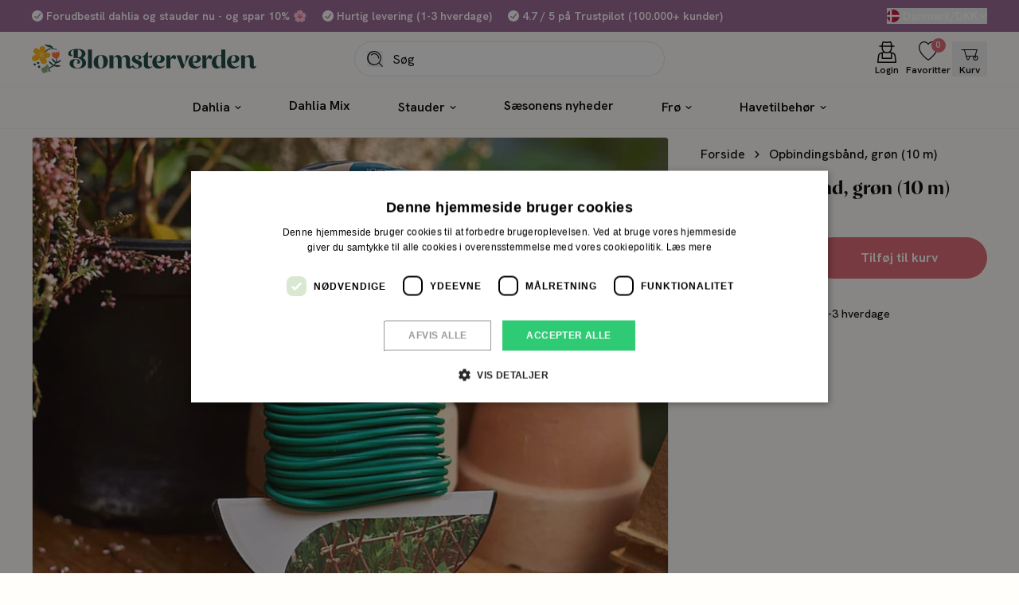

--- FILE ---
content_type: text/html; charset=utf-8
request_url: https://blomsterverden.dk/products/gront-opbindingsband-twisty-tie-10-m
body_size: 48876
content:
<!doctype html>
<html lang="da">
  <head><meta charset="utf-8">
<meta http-equiv="X-UA-Compatible" content="IE=edge">
<meta name="viewport" content="width=device-width,initial-scale=1"><link
      rel="apple-touch-icon"
      sizes="180x180"
      href="//blomsterverden.dk/cdn/shop/files/android-chrome-512x512.png?crop=center&height=180&v=1765104388&width=180"
    >
    <link
      rel="icon"
      type="image/png"
      sizes="32x32"
      href="//blomsterverden.dk/cdn/shop/files/android-chrome-512x512.png?crop=center&height=32&v=1765104388&width=32"
    >
    <link
      rel="icon"
      type="image/png"
      sizes="16x16"
      href="//blomsterverden.dk/cdn/shop/files/android-chrome-512x512.png?crop=center&height=16&v=1765104388&width=16"
    ><meta property="og:url" content="https://blomsterverden.dk/products/gront-opbindingsband-twisty-tie-10-m">
<meta property="og:site_name" content="Blomsterverden">
<meta property="og:type" content="product">
<meta property="og:title" content="gummibånd">
<meta property="og:description" content="Gør opbinding og støtte af dine planter enkelt med et fleksibelt opbindingsbånd på 10 meter. Twisty Tie er let at forme og sno omkring både plante og støtte, så du hurtigt kan give stængler og ranker den stabilitet, de har brug for - uden at klemme eller skade planten.Båndet kan klippes til i den længde, der passer, og"><meta property="og:price:amount" content="49,95">
  <meta property="og:price:currency" content="DKK"><meta name="twitter:title" content="Blomsterverden">
<meta name="twitter:description" content="Blomsterverden"><meta
    content="https://blomsterverden.dk/cdn/shop/files/gront-opbindingsband-twisty-tie-10-m1_product_4bd434e4-0131-405f-bc7b-eca3c39da507.jpg?crop=center&height=4096&v=1765971297&width=4096"
    name="twitter:image"
  >

<script type="application/ld+json">
    {
      "@context": "http://schema.org",
      "@type": "Product",
    "offers": [{
          "@type": "Offer",
          "name": "Default Title",
          "availability":"https://schema.org/InStock",
          "price": 49.95,
          "priceCurrency": "DKK",
          "priceValidUntil": "2026-02-04","sku": "12104","url": "\/products\/gront-opbindingsband-twisty-tie-10-m?variant=42709345239287"
        }
],
      "gtin13": "5024160854506",
      "productId": "5024160854506",
    "brand": {
      "@type": "Brand",
      "name": "Gardman"
    },
    "name": "Opbindingsbånd, grøn (10 m)",
    "description": "Gør opbinding og støtte af dine planter enkelt med et fleksibelt opbindingsbånd på 10 meter. Twisty Tie er let at forme og sno omkring både plante og støtte, så du hurtigt kan give stængler og ranker den stabilitet, de har brug for - uden at klemme eller skade planten.Båndet kan klippes til i den længde, der passer, og er ideelt til alt fra tomater, ærter og bønner til stauder, roser og andre haveplanter. En praktisk rulle at have ved hånden i drivhuset, køkkenhaven eller blandt krukkerne hele sæsonen.",
    "category": "Havetilbehør",
    "url": "/products/gront-opbindingsband-twisty-tie-10-m",
    "sku": "12104",
    "image": {
      "@type": "ImageObject",
      "url": "https:files/gront-opbindingsband-twisty-tie-10-m1_product_4bd434e4-0131-405f-bc7b-eca3c39da507.jpg",
      "image": "https:files/gront-opbindingsband-twisty-tie-10-m1_product_4bd434e4-0131-405f-bc7b-eca3c39da507.jpg",
      "name": "Opbindingsbånd, grøn (10 m)",
      "width": 1000,
      "height": 1000
    }
    }
  </script><script type="application/ld+json">
  {
    "@context": "http://schema.org",
    "@type": "BreadcrumbList",
  "itemListElement": [{
      "@type": "ListItem",
      "position": 1,
      "name": "Forside",
      "item": "https:\/\/blomsterverden.dk"
    },{
          "@type": "ListItem",
          "position": 2,
          "name": "Opbindingsbånd, grøn (10 m)",
          "item": "https:\/\/blomsterverden.dk\/products\/gront-opbindingsband-twisty-tie-10-m"
        }]
  }
</script>
<title>gummibånd</title><meta name="description" content="Gør opbinding og støtte af dine planter enkelt med et fleksibelt opbindingsbånd på 10 meter. Twisty Tie er let at forme og sno omkring både plante og støtte, så du hurtigt kan give stængler og ranker den stabilitet, de har brug for - uden at klemme eller skade planten.Båndet kan klippes til i den længde, der passer, og"><link rel="canonical" href="https://blomsterverden.dk/products/gront-opbindingsband-twisty-tie-10-m">
<link rel="preconnect" href="https://fonts.googleapis.com">
<link rel="preconnect" href="https://fonts.gstatic.com" crossorigin>
<link
  href="https://fonts.googleapis.com/css2?family=Hanken+Grotesk:ital,wght@0,100..900;1,100..900&display=swap"
  rel="stylesheet"
>

<style>
  @font-face {
    font-family: 'Hanken Grotesk_Fallback';
    src: local('Arial');
    ascent-override: 98.53%;
    descent-override: 29.85%;
    line-gap-override: 0%;
    size-adjust: 101.49%;
  }

  @font-face {
    font-family: 'Proza Display';
    src: url('//blomsterverden.dk/cdn/shop/t/41/assets/prozadisplaybold-webfont.woff2?v=116996038436320178091759500785');
    font-weight: 700;
    font-display: swap;
    font-style: normal;
  }
</style><link href="//blomsterverden.dk/cdn/shop/t/41/assets/app.min.css?v=27538124308059397531759500881" rel="stylesheet" type="text/css" media="all" /><script>
  window.theme = {
    pageType: "product",
    strings: {
      cart: {
        youSave: "Spar %PERCENTAGE%%",
        upsellHeading: "Måske du også mangler",
        savings: "Du har sparet",
        buyXForFreeShipping: "Køb for %%AMOUNT%% mere og få gratis levering",
        freeShippingAchieved: "Du får nu gratis levering",
        title: "Kurv",
        subtotal: "Total",
        acceptTerms: "Jeg accepterer \u003ca href=\"\/policies\/terms-of-service\"\u003ehandelsbetingelser\u003c\/a\u003e",
        checkout: "Gå til betaling",
        empty: "Kurven er tom",
        items: {
          remove: "Fjern",
        }
      },
      product: {
        bisSuccessMessage: "Du er nu tilmeldt!",
        unitsPerPackage: "UNITS TYPE per pakke",
        unitsPerPackageLabel: "Pakke",
        discountLabel: "Spar %SAVINGS%",
        pricePerBulb: "I18n Error: Missing interpolation value \u0026quot;type\u0026quot; for \u0026quot;{{ price }} pr. {{ type }}\u0026quot;",
        fromPrice: "Fra %PRICE%",
        seeProduct: "Se produkt",
        addToCart: "Tilføj til kurv",
        soldOut: "Udsolgt",
        unavailable: "Vælg variant",
        selectOption: "Vælg {{ option }}",
        aria: {
          variantSelected: "%title% valgt",
          variantAvailable: "Varen er tilgængelig",
          variantSoldOut: "Varen er udsolgt",
          variantUnavailable: "Valgte indstillinger er ikke utilgængelige",
        }
      },
      wishlist: {
        page: {
          emptyDescription: "Din ønskeliste er tom \u003ca href='\/collections\/all'\u003ebegynd at udforske produkter\u003c\/a\u003e.",
          loginCallout: "Se alle produkter på din Wishlist her. Del den ved at klikke på knappen herunder. Ønsker du permanent at gemme din liste, venligst \u003ca href='LOGIN_URL'\u003elog in\u003c\/a\u003e eller \u003ca href='REGISTER_URL'\u003eopret en bruger\u003c\/a\u003e.",
          removeFromWishlist: "Fjern fra liste"
        },
        share: {
          title: "Ønskeliste",
          message: "Her er et link til min ønskeliste.",
          buttonLabel: "Del ønskeliste",
          linkCopied: "Link kopieret"
        }
      }
    },
    routes: {
      accountAddresses: "\/account\/addresses",
      accountLogin: "\/account\/login",
      accountLogout: "\/account\/logout",
      accountRecover: "\/account\/recover",
      accountRegister: "\/account\/register",
      account: "\/account",
      allProductsCollection: "\/collections\/all",
      cartAdd: "\/cart\/add",
      cartChange: "\/cart\/change",
      cartClear: "\/cart\/clear",
      cartUpdate: "\/cart\/update",
      cart: "\/cart",
      collections: "\/collections",
      predictiveSearch: "\/search\/suggest",
      productRecommendations: "\/recommendations\/products",
      root: "\/",
      search: "\/search",
    },
    freeShippingEnabled: true,
    shippingPrice: 4900,
    freeShippingThreshold: 50000,
    moneyFormat: "{{amount_with_comma_separator}} kr",
    cart: {"note":null,"attributes":{},"original_total_price":0,"total_price":0,"total_discount":0,"total_weight":0.0,"item_count":0,"items":[],"requires_shipping":false,"currency":"DKK","items_subtotal_price":0,"cart_level_discount_applications":[],"checkout_charge_amount":0},
  };
</script>

<script src="//blomsterverden.dk/cdn/shop/t/41/assets/app.min.js?v=132600339319915052861759500881" defer></script>


<script>
  var mutationObserver = new MutationObserver((e, observer) => {
    e.forEach(({ addedNodes: e }) => {
      e.forEach((addedNode) => {
        if (
          addedNode.nodeType === 1 &&
          addedNode.tagName === 'SCRIPT' &&
          addedNode.innerHTML.includes('asyncLoad')
        ) {
          addedNode.innerHTML = addedNode.innerHTML
            .replace(
              'if(window.attachEvent)',
              "document.addEventListener('asyncLazyLoad',function(event){asyncLoad();});if(window.attachEvent)",
            )
            .replaceAll(', asyncLoad', ', function(){}');
          observer.disconnect();
        }
      });
    });
  });

  mutationObserver.observe(document.documentElement, {
    childList: true,
    subtree: true,
  });

  window.addEventListener('load', () => {
    document.dispatchEvent(new Event('asyncLazyLoad'));
  });
</script>
<script
    type="text/javascript"
    charset="UTF-8"
    src="//cdn.cookie-script.com/s/78df4e70673ac20fd391e31db8f2e11a.js"
    async
  ></script>
  <script>
    function setTrackingConsent(event) {
      window.Shopify.loadFeatures(
        [{ name: 'consent-tracking-api', version: '0.1' }],
        function (error) {
          if (error) {
            throw error;
          }
          const permissions = {
            analytics: false,
            marketing: false,
            preferences: false,
            sale_of_data: false,
          };
          switch (event.type) {
            case 'CookieScriptAcceptAll':
              permissions.analytics = true;
              permissions.marketing = true;
              permissions.preferences = true;
              permissions.sale_of_data = true;
              break;
            case 'CookieScriptAccept': {
              const categories = event.detail.categories;
              permissions.analytics = categories.indexOf('performance') !== -1;
              permissions.marketing = categories.indexOf('targeting') !== -1;
              permissions.preferences = categories.indexOf('functionality') !== -1;
              permissions.sale_of_data = categories.indexOf('targeting') !== -1;
            }
          }
          window.Shopify.customerPrivacy.setTrackingConsent(permissions, function () {});
        },
      );
    }
    window.addEventListener('CookieScriptAccept', setTrackingConsent, false);
    window.addEventListener('CookieScriptAcceptAll', setTrackingConsent, false);
    window.addEventListener('CookieScriptReject', setTrackingConsent, false);
    window.addEventListener('load', function () {
      document.querySelectorAll('a[href*="\#cmp"]').forEach(function (item) {
        item.addEventListener('click', function (event) {
          event.preventDefault();
          window.CookieScript.instance.show();
        });
      });
    })
  </script><script>window.performance && window.performance.mark && window.performance.mark('shopify.content_for_header.start');</script><meta name="facebook-domain-verification" content="03fakd3wg4zst1rywrm58tjer7vmli">
<meta id="shopify-digital-wallet" name="shopify-digital-wallet" content="/60184789239/digital_wallets/dialog">
<link rel="alternate" type="application/json+oembed" href="https://blomsterverden.dk/products/gront-opbindingsband-twisty-tie-10-m.oembed">
<script async="async" src="/checkouts/internal/preloads.js?locale=da-DK"></script>
<script id="shopify-features" type="application/json">{"accessToken":"8f1a5ef34690e71a78da489edc8130e2","betas":["rich-media-storefront-analytics"],"domain":"blomsterverden.dk","predictiveSearch":true,"shopId":60184789239,"locale":"da"}</script>
<script>var Shopify = Shopify || {};
Shopify.shop = "blomsterverdendk.myshopify.com";
Shopify.locale = "da";
Shopify.currency = {"active":"DKK","rate":"1.0"};
Shopify.country = "DK";
Shopify.theme = {"name":"Advent Calendar [Production] DEUS","id":187533328719,"schema_name":"Blomsterverden x Grafikr","schema_version":"1.0","theme_store_id":null,"role":"main"};
Shopify.theme.handle = "null";
Shopify.theme.style = {"id":null,"handle":null};
Shopify.cdnHost = "blomsterverden.dk/cdn";
Shopify.routes = Shopify.routes || {};
Shopify.routes.root = "/";</script>
<script type="module">!function(o){(o.Shopify=o.Shopify||{}).modules=!0}(window);</script>
<script>!function(o){function n(){var o=[];function n(){o.push(Array.prototype.slice.apply(arguments))}return n.q=o,n}var t=o.Shopify=o.Shopify||{};t.loadFeatures=n(),t.autoloadFeatures=n()}(window);</script>
<script id="shop-js-analytics" type="application/json">{"pageType":"product"}</script>
<script defer="defer" async type="module" src="//blomsterverden.dk/cdn/shopifycloud/shop-js/modules/v2/client.init-shop-cart-sync_ByjAFD2B.da.esm.js"></script>
<script defer="defer" async type="module" src="//blomsterverden.dk/cdn/shopifycloud/shop-js/modules/v2/chunk.common_D-UimmQe.esm.js"></script>
<script defer="defer" async type="module" src="//blomsterverden.dk/cdn/shopifycloud/shop-js/modules/v2/chunk.modal_C_zrfWbZ.esm.js"></script>
<script type="module">
  await import("//blomsterverden.dk/cdn/shopifycloud/shop-js/modules/v2/client.init-shop-cart-sync_ByjAFD2B.da.esm.js");
await import("//blomsterverden.dk/cdn/shopifycloud/shop-js/modules/v2/chunk.common_D-UimmQe.esm.js");
await import("//blomsterverden.dk/cdn/shopifycloud/shop-js/modules/v2/chunk.modal_C_zrfWbZ.esm.js");

  window.Shopify.SignInWithShop?.initShopCartSync?.({"fedCMEnabled":true,"windoidEnabled":true});

</script>
<script>(function() {
  var isLoaded = false;
  function asyncLoad() {
    if (isLoaded) return;
    isLoaded = true;
    var urls = ["https:\/\/ecommplugins-scripts.trustpilot.com\/v2.1\/js\/header.min.js?settings=eyJrZXkiOiJjUDJ5bWFFME9GMjZlbTNrIiwicyI6InNrdSJ9\u0026v=2.5\u0026shop=blomsterverdendk.myshopify.com","https:\/\/ecommplugins-trustboxsettings.trustpilot.com\/blomsterverdendk.myshopify.com.js?settings=1682507780440\u0026shop=blomsterverdendk.myshopify.com","https:\/\/storage.nfcube.com\/instafeed-aaf2cb34ef44aeb77bddb2351c92af98.js?shop=blomsterverdendk.myshopify.com"];
    for (var i = 0; i < urls.length; i++) {
      var s = document.createElement('script');
      s.type = 'text/javascript';
      s.async = true;
      s.src = urls[i];
      var x = document.getElementsByTagName('script')[0];
      x.parentNode.insertBefore(s, x);
    }
  };
  if(window.attachEvent) {
    window.attachEvent('onload', asyncLoad);
  } else {
    window.addEventListener('load', asyncLoad, false);
  }
})();</script>
<script id="__st">var __st={"a":60184789239,"offset":3600,"reqid":"d94af393-8a2e-45b2-8bfd-50ee494cba01-1769311140","pageurl":"blomsterverden.dk\/products\/gront-opbindingsband-twisty-tie-10-m","u":"13689134dbcc","p":"product","rtyp":"product","rid":7603227492599};</script>
<script>window.ShopifyPaypalV4VisibilityTracking = true;</script>
<script id="captcha-bootstrap">!function(){'use strict';const t='contact',e='account',n='new_comment',o=[[t,t],['blogs',n],['comments',n],[t,'customer']],c=[[e,'customer_login'],[e,'guest_login'],[e,'recover_customer_password'],[e,'create_customer']],r=t=>t.map((([t,e])=>`form[action*='/${t}']:not([data-nocaptcha='true']) input[name='form_type'][value='${e}']`)).join(','),a=t=>()=>t?[...document.querySelectorAll(t)].map((t=>t.form)):[];function s(){const t=[...o],e=r(t);return a(e)}const i='password',u='form_key',d=['recaptcha-v3-token','g-recaptcha-response','h-captcha-response',i],f=()=>{try{return window.sessionStorage}catch{return}},m='__shopify_v',_=t=>t.elements[u];function p(t,e,n=!1){try{const o=window.sessionStorage,c=JSON.parse(o.getItem(e)),{data:r}=function(t){const{data:e,action:n}=t;return t[m]||n?{data:e,action:n}:{data:t,action:n}}(c);for(const[e,n]of Object.entries(r))t.elements[e]&&(t.elements[e].value=n);n&&o.removeItem(e)}catch(o){console.error('form repopulation failed',{error:o})}}const l='form_type',E='cptcha';function T(t){t.dataset[E]=!0}const w=window,h=w.document,L='Shopify',v='ce_forms',y='captcha';let A=!1;((t,e)=>{const n=(g='f06e6c50-85a8-45c8-87d0-21a2b65856fe',I='https://cdn.shopify.com/shopifycloud/storefront-forms-hcaptcha/ce_storefront_forms_captcha_hcaptcha.v1.5.2.iife.js',D={infoText:'Beskyttet af hCaptcha',privacyText:'Beskyttelse af persondata',termsText:'Vilkår'},(t,e,n)=>{const o=w[L][v],c=o.bindForm;if(c)return c(t,g,e,D).then(n);var r;o.q.push([[t,g,e,D],n]),r=I,A||(h.body.append(Object.assign(h.createElement('script'),{id:'captcha-provider',async:!0,src:r})),A=!0)});var g,I,D;w[L]=w[L]||{},w[L][v]=w[L][v]||{},w[L][v].q=[],w[L][y]=w[L][y]||{},w[L][y].protect=function(t,e){n(t,void 0,e),T(t)},Object.freeze(w[L][y]),function(t,e,n,w,h,L){const[v,y,A,g]=function(t,e,n){const i=e?o:[],u=t?c:[],d=[...i,...u],f=r(d),m=r(i),_=r(d.filter((([t,e])=>n.includes(e))));return[a(f),a(m),a(_),s()]}(w,h,L),I=t=>{const e=t.target;return e instanceof HTMLFormElement?e:e&&e.form},D=t=>v().includes(t);t.addEventListener('submit',(t=>{const e=I(t);if(!e)return;const n=D(e)&&!e.dataset.hcaptchaBound&&!e.dataset.recaptchaBound,o=_(e),c=g().includes(e)&&(!o||!o.value);(n||c)&&t.preventDefault(),c&&!n&&(function(t){try{if(!f())return;!function(t){const e=f();if(!e)return;const n=_(t);if(!n)return;const o=n.value;o&&e.removeItem(o)}(t);const e=Array.from(Array(32),(()=>Math.random().toString(36)[2])).join('');!function(t,e){_(t)||t.append(Object.assign(document.createElement('input'),{type:'hidden',name:u})),t.elements[u].value=e}(t,e),function(t,e){const n=f();if(!n)return;const o=[...t.querySelectorAll(`input[type='${i}']`)].map((({name:t})=>t)),c=[...d,...o],r={};for(const[a,s]of new FormData(t).entries())c.includes(a)||(r[a]=s);n.setItem(e,JSON.stringify({[m]:1,action:t.action,data:r}))}(t,e)}catch(e){console.error('failed to persist form',e)}}(e),e.submit())}));const S=(t,e)=>{t&&!t.dataset[E]&&(n(t,e.some((e=>e===t))),T(t))};for(const o of['focusin','change'])t.addEventListener(o,(t=>{const e=I(t);D(e)&&S(e,y())}));const B=e.get('form_key'),M=e.get(l),P=B&&M;t.addEventListener('DOMContentLoaded',(()=>{const t=y();if(P)for(const e of t)e.elements[l].value===M&&p(e,B);[...new Set([...A(),...v().filter((t=>'true'===t.dataset.shopifyCaptcha))])].forEach((e=>S(e,t)))}))}(h,new URLSearchParams(w.location.search),n,t,e,['guest_login'])})(!0,!0)}();</script>
<script integrity="sha256-4kQ18oKyAcykRKYeNunJcIwy7WH5gtpwJnB7kiuLZ1E=" data-source-attribution="shopify.loadfeatures" defer="defer" src="//blomsterverden.dk/cdn/shopifycloud/storefront/assets/storefront/load_feature-a0a9edcb.js" crossorigin="anonymous"></script>
<script data-source-attribution="shopify.dynamic_checkout.dynamic.init">var Shopify=Shopify||{};Shopify.PaymentButton=Shopify.PaymentButton||{isStorefrontPortableWallets:!0,init:function(){window.Shopify.PaymentButton.init=function(){};var t=document.createElement("script");t.src="https://blomsterverden.dk/cdn/shopifycloud/portable-wallets/latest/portable-wallets.da.js",t.type="module",document.head.appendChild(t)}};
</script>
<script data-source-attribution="shopify.dynamic_checkout.buyer_consent">
  function portableWalletsHideBuyerConsent(e){var t=document.getElementById("shopify-buyer-consent"),n=document.getElementById("shopify-subscription-policy-button");t&&n&&(t.classList.add("hidden"),t.setAttribute("aria-hidden","true"),n.removeEventListener("click",e))}function portableWalletsShowBuyerConsent(e){var t=document.getElementById("shopify-buyer-consent"),n=document.getElementById("shopify-subscription-policy-button");t&&n&&(t.classList.remove("hidden"),t.removeAttribute("aria-hidden"),n.addEventListener("click",e))}window.Shopify?.PaymentButton&&(window.Shopify.PaymentButton.hideBuyerConsent=portableWalletsHideBuyerConsent,window.Shopify.PaymentButton.showBuyerConsent=portableWalletsShowBuyerConsent);
</script>
<script data-source-attribution="shopify.dynamic_checkout.cart.bootstrap">document.addEventListener("DOMContentLoaded",(function(){function t(){return document.querySelector("shopify-accelerated-checkout-cart, shopify-accelerated-checkout")}if(t())Shopify.PaymentButton.init();else{new MutationObserver((function(e,n){t()&&(Shopify.PaymentButton.init(),n.disconnect())})).observe(document.body,{childList:!0,subtree:!0})}}));
</script>

<script>window.performance && window.performance.mark && window.performance.mark('shopify.content_for_header.end');</script><!-- BEGIN app block: shopify://apps/essential-announcer/blocks/app-embed/93b5429f-c8d6-4c33-ae14-250fd84f361b --><script>
  
    window.essentialAnnouncementConfigs = [];
  
  window.essentialAnnouncementMeta = {
    productCollections: [{"id":603668349263,"handle":"all","title":"All Products","updated_at":"2026-01-24T17:27:38+01:00","body_html":null,"published_at":"2023-06-13T16:01:56+02:00","sort_order":"manual","template_suffix":null,"disjunctive":false,"rules":[{"column":"type","relation":"not_equals","condition":"candyrack_generated"},{"column":"type","relation":"not_equals","condition":"candybox_generated"},{"column":"type","relation":"not_equals","condition":"giftbox_ghost_product"}],"published_scope":"web"},{"id":367905931511,"handle":"havetilbehor","title":"Havetilbehør","updated_at":"2026-01-24T13:15:04+01:00","body_html":"","published_at":"2021-11-29T03:18:20+01:00","sort_order":"manual","template_suffix":"","disjunctive":true,"rules":[{"column":"type","relation":"equals","condition":"Havesko"},{"column":"type","relation":"equals","condition":"Håndredskaber"},{"column":"type","relation":"equals","condition":"Knæpude"},{"column":"type","relation":"equals","condition":"Haveskammel"},{"column":"type","relation":"equals","condition":"Havebøger"},{"column":"type","relation":"equals","condition":"Vandkander"},{"column":"type","relation":"equals","condition":"Krukker"},{"column":"tag","relation":"equals","condition":"Krukker"},{"column":"tag","relation":"equals","condition":"Vandkander"},{"column":"tag","relation":"equals","condition":"Havebøger"},{"column":"tag","relation":"equals","condition":"Haveskammel"},{"column":"tag","relation":"equals","condition":"Knæpude"},{"column":"tag","relation":"equals","condition":"Håndredskaber"},{"column":"tag","relation":"equals","condition":"Havesko"},{"column":"tag","relation":"equals","condition":"Havehandsker"},{"column":"tag","relation":"equals","condition":"Havetilbehør"}],"published_scope":"web","image":{"created_at":"2024-11-28T14:13:37+01:00","alt":null,"width":900,"height":600,"src":"\/\/blomsterverden.dk\/cdn\/shop\/collections\/saet-med-3-dele-ask-36947928285431.jpg?v=1732799707"}},{"id":678571770191,"handle":"julegaver","title":"Julegaver","updated_at":"2026-01-24T13:15:04+01:00","body_html":"","published_at":"2025-12-08T13:02:54+01:00","sort_order":"manual","template_suffix":"","disjunctive":true,"rules":[{"column":"tag","relation":"equals","condition":"havetilbehør"},{"column":"tag","relation":"equals","condition":"julegaver"},{"column":"tag","relation":"equals","condition":"Julegaver 200-400 kr."},{"column":"tag","relation":"equals","condition":"Julegaver 800 kr. +"},{"column":"tag","relation":"equals","condition":"Julegaver 400-600 kr."},{"column":"tag","relation":"equals","condition":"Julegaver 0-100 kr."}],"published_scope":"web","image":{"created_at":"2025-12-08T13:02:52+01:00","alt":null,"width":3330,"height":3190,"src":"\/\/blomsterverden.dk\/cdn\/shop\/collections\/DSCF8189.jpg?v=1765195373"}},{"id":678714507599,"handle":"opbinding-og-stotte-til-planter","title":"Opbinding og støtte til planter","updated_at":"2026-01-23T13:11:20+01:00","body_html":"","published_at":"2025-12-10T21:53:24+01:00","sort_order":"manual","template_suffix":"","disjunctive":true,"rules":[{"column":"tag","relation":"equals","condition":"opbinding"},{"column":"tag","relation":"equals","condition":"Bånd og snor"}],"published_scope":"web","image":{"created_at":"2025-12-10T21:53:23+01:00","alt":null,"width":1000,"height":1000,"src":"\/\/blomsterverden.dk\/cdn\/shop\/collections\/undefined1_product_13ce4738-fdaf-48a2-8c9f-5b031c9ca0de.jpg?v=1765400004"}}],
    productData: {"id":7603227492599,"title":"Opbindingsbånd, grøn (10 m)","handle":"gront-opbindingsband-twisty-tie-10-m","description":"\u003cp data-start=\"71\" data-end=\"344\"\u003eGør opbinding og støtte af dine planter enkelt med et fleksibelt opbindingsbånd på \u003cspan data-start=\"154\" data-end=\"166\"\u003e10 meter\u003c\/span\u003e. Twisty Tie er let at forme og sno omkring både plante og støtte, så du hurtigt kan give stængler og ranker den stabilitet, de har brug for - uden at klemme eller skade planten.\u003c\/p\u003e\u003cp data-start=\"346\" data-end=\"584\"\u003eBåndet kan klippes til i den længde, der passer, og er ideelt til alt fra tomater, ærter og bønner til stauder, roser og andre haveplanter. En praktisk rulle at have ved hånden i drivhuset, køkkenhaven eller blandt krukkerne hele sæsonen.\u003c\/p\u003e","published_at":"2022-04-26T12:40:30+02:00","created_at":"2022-04-26T12:36:45+02:00","vendor":"Gardman","type":"Havetilbehør","tags":["Havetilbehør","opbinding"],"price":4995,"price_min":4995,"price_max":4995,"available":true,"price_varies":false,"compare_at_price":null,"compare_at_price_min":0,"compare_at_price_max":0,"compare_at_price_varies":false,"variants":[{"id":42709345239287,"title":"Default Title","option1":"Default Title","option2":null,"option3":null,"sku":"12104","requires_shipping":true,"taxable":true,"featured_image":null,"available":true,"name":"Opbindingsbånd, grøn (10 m)","public_title":null,"options":["Default Title"],"price":4995,"weight":0,"compare_at_price":null,"inventory_management":"shopify","barcode":"5024160854506","requires_selling_plan":false,"selling_plan_allocations":[],"quantity_rule":{"min":1,"max":null,"increment":1}}],"images":["\/\/blomsterverden.dk\/cdn\/shop\/files\/gront-opbindingsband-twisty-tie-10-m1_product_4bd434e4-0131-405f-bc7b-eca3c39da507.jpg?v=1765971297"],"featured_image":"\/\/blomsterverden.dk\/cdn\/shop\/files\/gront-opbindingsband-twisty-tie-10-m1_product_4bd434e4-0131-405f-bc7b-eca3c39da507.jpg?v=1765971297","options":["Title"],"media":[{"alt":null,"id":72015579218255,"position":1,"preview_image":{"aspect_ratio":1.0,"height":1000,"width":1000,"src":"\/\/blomsterverden.dk\/cdn\/shop\/files\/gront-opbindingsband-twisty-tie-10-m1_product_4bd434e4-0131-405f-bc7b-eca3c39da507.jpg?v=1765971297"},"aspect_ratio":1.0,"height":1000,"media_type":"image","src":"\/\/blomsterverden.dk\/cdn\/shop\/files\/gront-opbindingsband-twisty-tie-10-m1_product_4bd434e4-0131-405f-bc7b-eca3c39da507.jpg?v=1765971297","width":1000}],"requires_selling_plan":false,"selling_plan_groups":[],"content":"\u003cp data-start=\"71\" data-end=\"344\"\u003eGør opbinding og støtte af dine planter enkelt med et fleksibelt opbindingsbånd på \u003cspan data-start=\"154\" data-end=\"166\"\u003e10 meter\u003c\/span\u003e. Twisty Tie er let at forme og sno omkring både plante og støtte, så du hurtigt kan give stængler og ranker den stabilitet, de har brug for - uden at klemme eller skade planten.\u003c\/p\u003e\u003cp data-start=\"346\" data-end=\"584\"\u003eBåndet kan klippes til i den længde, der passer, og er ideelt til alt fra tomater, ærter og bønner til stauder, roser og andre haveplanter. En praktisk rulle at have ved hånden i drivhuset, køkkenhaven eller blandt krukkerne hele sæsonen.\u003c\/p\u003e"},
    templateName: "product",
    collectionId: null,
  };
</script>

 
<style>
.essential_annoucement_bar_wrapper {display: none;}
</style>


<script src="https://cdn.shopify.com/extensions/019b9d60-ed7c-7464-ac3f-9e23a48d54ca/essential-announcement-bar-74/assets/announcement-bar-essential-apps.js" defer></script>

<!-- END app block --><!-- BEGIN app block: shopify://apps/gift-box/blocks/head/f53ea332-e066-453a-9116-800349284dfb --><script>
const isProductPage = window.location.pathname.includes("/products/");

// Allow redirect only on product pages.
if (isProductPage) {
  const GHOST_PRODUCT_TYPE = "giftbox_ghost_product";
  // Use product handle to check the type of the product.
  const product_type = "Havetilbehør";
  if (product_type == GHOST_PRODUCT_TYPE) {
    // Redirect to the GP parent URL stored in the GP's metafields.
    const parent_product_url = '';
    if (parent_product_url === null || parent_product_url === '') {
      window.location.replace("/");
    } else {
      window.location.replace(parent_product_url);
    }
  }
}
</script>

<script
  src="https://giftbox.ds-cdn.com/static/main.js?shop=blomsterverdendk.myshopify.com"

  async

></script>


<!-- END app block --><!-- BEGIN app block: shopify://apps/klaviyo-email-marketing-sms/blocks/klaviyo-onsite-embed/2632fe16-c075-4321-a88b-50b567f42507 -->












  <script async src="https://static.klaviyo.com/onsite/js/VYGezy/klaviyo.js?company_id=VYGezy"></script>
  <script>!function(){if(!window.klaviyo){window._klOnsite=window._klOnsite||[];try{window.klaviyo=new Proxy({},{get:function(n,i){return"push"===i?function(){var n;(n=window._klOnsite).push.apply(n,arguments)}:function(){for(var n=arguments.length,o=new Array(n),w=0;w<n;w++)o[w]=arguments[w];var t="function"==typeof o[o.length-1]?o.pop():void 0,e=new Promise((function(n){window._klOnsite.push([i].concat(o,[function(i){t&&t(i),n(i)}]))}));return e}}})}catch(n){window.klaviyo=window.klaviyo||[],window.klaviyo.push=function(){var n;(n=window._klOnsite).push.apply(n,arguments)}}}}();</script>

  
    <script id="viewed_product">
      if (item == null) {
        var _learnq = _learnq || [];

        var MetafieldReviews = null
        var MetafieldYotpoRating = null
        var MetafieldYotpoCount = null
        var MetafieldLooxRating = null
        var MetafieldLooxCount = null
        var okendoProduct = null
        var okendoProductReviewCount = null
        var okendoProductReviewAverageValue = null
        try {
          // The following fields are used for Customer Hub recently viewed in order to add reviews.
          // This information is not part of __kla_viewed. Instead, it is part of __kla_viewed_reviewed_items
          MetafieldReviews = {};
          MetafieldYotpoRating = null
          MetafieldYotpoCount = null
          MetafieldLooxRating = null
          MetafieldLooxCount = null

          okendoProduct = null
          // If the okendo metafield is not legacy, it will error, which then requires the new json formatted data
          if (okendoProduct && 'error' in okendoProduct) {
            okendoProduct = null
          }
          okendoProductReviewCount = okendoProduct ? okendoProduct.reviewCount : null
          okendoProductReviewAverageValue = okendoProduct ? okendoProduct.reviewAverageValue : null
        } catch (error) {
          console.error('Error in Klaviyo onsite reviews tracking:', error);
        }

        var item = {
          Name: "Opbindingsbånd, grøn (10 m)",
          ProductID: 7603227492599,
          Categories: ["All Products","Havetilbehør","Julegaver","Opbinding og støtte til planter"],
          ImageURL: "https://blomsterverden.dk/cdn/shop/files/gront-opbindingsband-twisty-tie-10-m1_product_4bd434e4-0131-405f-bc7b-eca3c39da507_grande.jpg?v=1765971297",
          URL: "https://blomsterverden.dk/products/gront-opbindingsband-twisty-tie-10-m",
          Brand: "Gardman",
          Price: "49,95 kr",
          Value: "49,95",
          CompareAtPrice: "0,00 kr"
        };
        _learnq.push(['track', 'Viewed Product', item]);
        _learnq.push(['trackViewedItem', {
          Title: item.Name,
          ItemId: item.ProductID,
          Categories: item.Categories,
          ImageUrl: item.ImageURL,
          Url: item.URL,
          Metadata: {
            Brand: item.Brand,
            Price: item.Price,
            Value: item.Value,
            CompareAtPrice: item.CompareAtPrice
          },
          metafields:{
            reviews: MetafieldReviews,
            yotpo:{
              rating: MetafieldYotpoRating,
              count: MetafieldYotpoCount,
            },
            loox:{
              rating: MetafieldLooxRating,
              count: MetafieldLooxCount,
            },
            okendo: {
              rating: okendoProductReviewAverageValue,
              count: okendoProductReviewCount,
            }
          }
        }]);
      }
    </script>
  




  <script>
    window.klaviyoReviewsProductDesignMode = false
  </script>







<!-- END app block --><script src="https://cdn.shopify.com/extensions/ccead514-cb24-4b7c-8788-ec6474886b8c/infinite-microsoft-clarity-32/assets/party-button.js" type="text/javascript" defer="defer"></script>
<script src="https://cdn.shopify.com/extensions/019b7e96-e748-7ff1-a653-c27532b6eb95/getsale-35/assets/v3-banner.js" type="text/javascript" defer="defer"></script>
<meta property="og:image" content="https://cdn.shopify.com/s/files/1/0601/8478/9239/files/gront-opbindingsband-twisty-tie-10-m1_product_4bd434e4-0131-405f-bc7b-eca3c39da507.jpg?v=1765971297" />
<meta property="og:image:secure_url" content="https://cdn.shopify.com/s/files/1/0601/8478/9239/files/gront-opbindingsband-twisty-tie-10-m1_product_4bd434e4-0131-405f-bc7b-eca3c39da507.jpg?v=1765971297" />
<meta property="og:image:width" content="1000" />
<meta property="og:image:height" content="1000" />
<link href="https://monorail-edge.shopifysvc.com" rel="dns-prefetch">
<script>(function(){if ("sendBeacon" in navigator && "performance" in window) {try {var session_token_from_headers = performance.getEntriesByType('navigation')[0].serverTiming.find(x => x.name == '_s').description;} catch {var session_token_from_headers = undefined;}var session_cookie_matches = document.cookie.match(/_shopify_s=([^;]*)/);var session_token_from_cookie = session_cookie_matches && session_cookie_matches.length === 2 ? session_cookie_matches[1] : "";var session_token = session_token_from_headers || session_token_from_cookie || "";function handle_abandonment_event(e) {var entries = performance.getEntries().filter(function(entry) {return /monorail-edge.shopifysvc.com/.test(entry.name);});if (!window.abandonment_tracked && entries.length === 0) {window.abandonment_tracked = true;var currentMs = Date.now();var navigation_start = performance.timing.navigationStart;var payload = {shop_id: 60184789239,url: window.location.href,navigation_start,duration: currentMs - navigation_start,session_token,page_type: "product"};window.navigator.sendBeacon("https://monorail-edge.shopifysvc.com/v1/produce", JSON.stringify({schema_id: "online_store_buyer_site_abandonment/1.1",payload: payload,metadata: {event_created_at_ms: currentMs,event_sent_at_ms: currentMs}}));}}window.addEventListener('pagehide', handle_abandonment_event);}}());</script>
<script id="web-pixels-manager-setup">(function e(e,d,r,n,o){if(void 0===o&&(o={}),!Boolean(null===(a=null===(i=window.Shopify)||void 0===i?void 0:i.analytics)||void 0===a?void 0:a.replayQueue)){var i,a;window.Shopify=window.Shopify||{};var t=window.Shopify;t.analytics=t.analytics||{};var s=t.analytics;s.replayQueue=[],s.publish=function(e,d,r){return s.replayQueue.push([e,d,r]),!0};try{self.performance.mark("wpm:start")}catch(e){}var l=function(){var e={modern:/Edge?\/(1{2}[4-9]|1[2-9]\d|[2-9]\d{2}|\d{4,})\.\d+(\.\d+|)|Firefox\/(1{2}[4-9]|1[2-9]\d|[2-9]\d{2}|\d{4,})\.\d+(\.\d+|)|Chrom(ium|e)\/(9{2}|\d{3,})\.\d+(\.\d+|)|(Maci|X1{2}).+ Version\/(15\.\d+|(1[6-9]|[2-9]\d|\d{3,})\.\d+)([,.]\d+|)( \(\w+\)|)( Mobile\/\w+|) Safari\/|Chrome.+OPR\/(9{2}|\d{3,})\.\d+\.\d+|(CPU[ +]OS|iPhone[ +]OS|CPU[ +]iPhone|CPU IPhone OS|CPU iPad OS)[ +]+(15[._]\d+|(1[6-9]|[2-9]\d|\d{3,})[._]\d+)([._]\d+|)|Android:?[ /-](13[3-9]|1[4-9]\d|[2-9]\d{2}|\d{4,})(\.\d+|)(\.\d+|)|Android.+Firefox\/(13[5-9]|1[4-9]\d|[2-9]\d{2}|\d{4,})\.\d+(\.\d+|)|Android.+Chrom(ium|e)\/(13[3-9]|1[4-9]\d|[2-9]\d{2}|\d{4,})\.\d+(\.\d+|)|SamsungBrowser\/([2-9]\d|\d{3,})\.\d+/,legacy:/Edge?\/(1[6-9]|[2-9]\d|\d{3,})\.\d+(\.\d+|)|Firefox\/(5[4-9]|[6-9]\d|\d{3,})\.\d+(\.\d+|)|Chrom(ium|e)\/(5[1-9]|[6-9]\d|\d{3,})\.\d+(\.\d+|)([\d.]+$|.*Safari\/(?![\d.]+ Edge\/[\d.]+$))|(Maci|X1{2}).+ Version\/(10\.\d+|(1[1-9]|[2-9]\d|\d{3,})\.\d+)([,.]\d+|)( \(\w+\)|)( Mobile\/\w+|) Safari\/|Chrome.+OPR\/(3[89]|[4-9]\d|\d{3,})\.\d+\.\d+|(CPU[ +]OS|iPhone[ +]OS|CPU[ +]iPhone|CPU IPhone OS|CPU iPad OS)[ +]+(10[._]\d+|(1[1-9]|[2-9]\d|\d{3,})[._]\d+)([._]\d+|)|Android:?[ /-](13[3-9]|1[4-9]\d|[2-9]\d{2}|\d{4,})(\.\d+|)(\.\d+|)|Mobile Safari.+OPR\/([89]\d|\d{3,})\.\d+\.\d+|Android.+Firefox\/(13[5-9]|1[4-9]\d|[2-9]\d{2}|\d{4,})\.\d+(\.\d+|)|Android.+Chrom(ium|e)\/(13[3-9]|1[4-9]\d|[2-9]\d{2}|\d{4,})\.\d+(\.\d+|)|Android.+(UC? ?Browser|UCWEB|U3)[ /]?(15\.([5-9]|\d{2,})|(1[6-9]|[2-9]\d|\d{3,})\.\d+)\.\d+|SamsungBrowser\/(5\.\d+|([6-9]|\d{2,})\.\d+)|Android.+MQ{2}Browser\/(14(\.(9|\d{2,})|)|(1[5-9]|[2-9]\d|\d{3,})(\.\d+|))(\.\d+|)|K[Aa][Ii]OS\/(3\.\d+|([4-9]|\d{2,})\.\d+)(\.\d+|)/},d=e.modern,r=e.legacy,n=navigator.userAgent;return n.match(d)?"modern":n.match(r)?"legacy":"unknown"}(),u="modern"===l?"modern":"legacy",c=(null!=n?n:{modern:"",legacy:""})[u],f=function(e){return[e.baseUrl,"/wpm","/b",e.hashVersion,"modern"===e.buildTarget?"m":"l",".js"].join("")}({baseUrl:d,hashVersion:r,buildTarget:u}),m=function(e){var d=e.version,r=e.bundleTarget,n=e.surface,o=e.pageUrl,i=e.monorailEndpoint;return{emit:function(e){var a=e.status,t=e.errorMsg,s=(new Date).getTime(),l=JSON.stringify({metadata:{event_sent_at_ms:s},events:[{schema_id:"web_pixels_manager_load/3.1",payload:{version:d,bundle_target:r,page_url:o,status:a,surface:n,error_msg:t},metadata:{event_created_at_ms:s}}]});if(!i)return console&&console.warn&&console.warn("[Web Pixels Manager] No Monorail endpoint provided, skipping logging."),!1;try{return self.navigator.sendBeacon.bind(self.navigator)(i,l)}catch(e){}var u=new XMLHttpRequest;try{return u.open("POST",i,!0),u.setRequestHeader("Content-Type","text/plain"),u.send(l),!0}catch(e){return console&&console.warn&&console.warn("[Web Pixels Manager] Got an unhandled error while logging to Monorail."),!1}}}}({version:r,bundleTarget:l,surface:e.surface,pageUrl:self.location.href,monorailEndpoint:e.monorailEndpoint});try{o.browserTarget=l,function(e){var d=e.src,r=e.async,n=void 0===r||r,o=e.onload,i=e.onerror,a=e.sri,t=e.scriptDataAttributes,s=void 0===t?{}:t,l=document.createElement("script"),u=document.querySelector("head"),c=document.querySelector("body");if(l.async=n,l.src=d,a&&(l.integrity=a,l.crossOrigin="anonymous"),s)for(var f in s)if(Object.prototype.hasOwnProperty.call(s,f))try{l.dataset[f]=s[f]}catch(e){}if(o&&l.addEventListener("load",o),i&&l.addEventListener("error",i),u)u.appendChild(l);else{if(!c)throw new Error("Did not find a head or body element to append the script");c.appendChild(l)}}({src:f,async:!0,onload:function(){if(!function(){var e,d;return Boolean(null===(d=null===(e=window.Shopify)||void 0===e?void 0:e.analytics)||void 0===d?void 0:d.initialized)}()){var d=window.webPixelsManager.init(e)||void 0;if(d){var r=window.Shopify.analytics;r.replayQueue.forEach((function(e){var r=e[0],n=e[1],o=e[2];d.publishCustomEvent(r,n,o)})),r.replayQueue=[],r.publish=d.publishCustomEvent,r.visitor=d.visitor,r.initialized=!0}}},onerror:function(){return m.emit({status:"failed",errorMsg:"".concat(f," has failed to load")})},sri:function(e){var d=/^sha384-[A-Za-z0-9+/=]+$/;return"string"==typeof e&&d.test(e)}(c)?c:"",scriptDataAttributes:o}),m.emit({status:"loading"})}catch(e){m.emit({status:"failed",errorMsg:(null==e?void 0:e.message)||"Unknown error"})}}})({shopId: 60184789239,storefrontBaseUrl: "https://blomsterverden.dk",extensionsBaseUrl: "https://extensions.shopifycdn.com/cdn/shopifycloud/web-pixels-manager",monorailEndpoint: "https://monorail-edge.shopifysvc.com/unstable/produce_batch",surface: "storefront-renderer",enabledBetaFlags: ["2dca8a86"],webPixelsConfigList: [{"id":"3043393871","configuration":"{\"accountID\":\"VYGezy\",\"webPixelConfig\":\"eyJlbmFibGVBZGRlZFRvQ2FydEV2ZW50cyI6IHRydWV9\"}","eventPayloadVersion":"v1","runtimeContext":"STRICT","scriptVersion":"524f6c1ee37bacdca7657a665bdca589","type":"APP","apiClientId":123074,"privacyPurposes":["ANALYTICS","MARKETING"],"dataSharingAdjustments":{"protectedCustomerApprovalScopes":["read_customer_address","read_customer_email","read_customer_name","read_customer_personal_data","read_customer_phone"]}},{"id":"2732851535","configuration":"{\"shopId\":\"blomsterverdendk.myshopify.com\"}","eventPayloadVersion":"v1","runtimeContext":"STRICT","scriptVersion":"31536d5a2ef62c1887054e49fd58dba0","type":"APP","apiClientId":4845829,"privacyPurposes":["ANALYTICS"],"dataSharingAdjustments":{"protectedCustomerApprovalScopes":["read_customer_email","read_customer_personal_data","read_customer_phone"]}},{"id":"2555216207","configuration":"{\"shopDomain\":\"blomsterverdendk.myshopify.com\"}","eventPayloadVersion":"v1","runtimeContext":"STRICT","scriptVersion":"7f2de0ecb6b420d2fa07cf04a37a4dbf","type":"APP","apiClientId":2436932,"privacyPurposes":["ANALYTICS","MARKETING","SALE_OF_DATA"],"dataSharingAdjustments":{"protectedCustomerApprovalScopes":["read_customer_address","read_customer_email","read_customer_personal_data"]}},{"id":"1767539023","configuration":"{\"accountID\":\"60184789239\"}","eventPayloadVersion":"v1","runtimeContext":"STRICT","scriptVersion":"c0a2ceb098b536858278d481fbeefe60","type":"APP","apiClientId":10250649601,"privacyPurposes":[],"dataSharingAdjustments":{"protectedCustomerApprovalScopes":["read_customer_address","read_customer_email","read_customer_name","read_customer_personal_data","read_customer_phone"]}},{"id":"376504655","configuration":"{\"pixel_id\":\"160695454753506\",\"pixel_type\":\"facebook_pixel\",\"metaapp_system_user_token\":\"-\"}","eventPayloadVersion":"v1","runtimeContext":"OPEN","scriptVersion":"ca16bc87fe92b6042fbaa3acc2fbdaa6","type":"APP","apiClientId":2329312,"privacyPurposes":["ANALYTICS","MARKETING","SALE_OF_DATA"],"dataSharingAdjustments":{"protectedCustomerApprovalScopes":["read_customer_address","read_customer_email","read_customer_name","read_customer_personal_data","read_customer_phone"]}},{"id":"198476111","configuration":"{\"tagID\":\"2614324570189\"}","eventPayloadVersion":"v1","runtimeContext":"STRICT","scriptVersion":"18031546ee651571ed29edbe71a3550b","type":"APP","apiClientId":3009811,"privacyPurposes":["ANALYTICS","MARKETING","SALE_OF_DATA"],"dataSharingAdjustments":{"protectedCustomerApprovalScopes":["read_customer_address","read_customer_email","read_customer_name","read_customer_personal_data","read_customer_phone"]}},{"id":"135790927","eventPayloadVersion":"1","runtimeContext":"LAX","scriptVersion":"1","type":"CUSTOM","privacyPurposes":["ANALYTICS","MARKETING","SALE_OF_DATA"],"name":"Reaktion pixel"},{"id":"166429007","eventPayloadVersion":"1","runtimeContext":"LAX","scriptVersion":"1","type":"CUSTOM","privacyPurposes":[],"name":"Stape app"},{"id":"shopify-app-pixel","configuration":"{}","eventPayloadVersion":"v1","runtimeContext":"STRICT","scriptVersion":"0450","apiClientId":"shopify-pixel","type":"APP","privacyPurposes":["ANALYTICS","MARKETING"]},{"id":"shopify-custom-pixel","eventPayloadVersion":"v1","runtimeContext":"LAX","scriptVersion":"0450","apiClientId":"shopify-pixel","type":"CUSTOM","privacyPurposes":["ANALYTICS","MARKETING"]}],isMerchantRequest: false,initData: {"shop":{"name":"Blomsterverden","paymentSettings":{"currencyCode":"DKK"},"myshopifyDomain":"blomsterverdendk.myshopify.com","countryCode":"DK","storefrontUrl":"https:\/\/blomsterverden.dk"},"customer":null,"cart":null,"checkout":null,"productVariants":[{"price":{"amount":49.95,"currencyCode":"DKK"},"product":{"title":"Opbindingsbånd, grøn (10 m)","vendor":"Gardman","id":"7603227492599","untranslatedTitle":"Opbindingsbånd, grøn (10 m)","url":"\/products\/gront-opbindingsband-twisty-tie-10-m","type":"Havetilbehør"},"id":"42709345239287","image":{"src":"\/\/blomsterverden.dk\/cdn\/shop\/files\/gront-opbindingsband-twisty-tie-10-m1_product_4bd434e4-0131-405f-bc7b-eca3c39da507.jpg?v=1765971297"},"sku":"12104","title":"Default Title","untranslatedTitle":"Default Title"}],"purchasingCompany":null},},"https://blomsterverden.dk/cdn","fcfee988w5aeb613cpc8e4bc33m6693e112",{"modern":"","legacy":""},{"shopId":"60184789239","storefrontBaseUrl":"https:\/\/blomsterverden.dk","extensionBaseUrl":"https:\/\/extensions.shopifycdn.com\/cdn\/shopifycloud\/web-pixels-manager","surface":"storefront-renderer","enabledBetaFlags":"[\"2dca8a86\"]","isMerchantRequest":"false","hashVersion":"fcfee988w5aeb613cpc8e4bc33m6693e112","publish":"custom","events":"[[\"page_viewed\",{}],[\"product_viewed\",{\"productVariant\":{\"price\":{\"amount\":49.95,\"currencyCode\":\"DKK\"},\"product\":{\"title\":\"Opbindingsbånd, grøn (10 m)\",\"vendor\":\"Gardman\",\"id\":\"7603227492599\",\"untranslatedTitle\":\"Opbindingsbånd, grøn (10 m)\",\"url\":\"\/products\/gront-opbindingsband-twisty-tie-10-m\",\"type\":\"Havetilbehør\"},\"id\":\"42709345239287\",\"image\":{\"src\":\"\/\/blomsterverden.dk\/cdn\/shop\/files\/gront-opbindingsband-twisty-tie-10-m1_product_4bd434e4-0131-405f-bc7b-eca3c39da507.jpg?v=1765971297\"},\"sku\":\"12104\",\"title\":\"Default Title\",\"untranslatedTitle\":\"Default Title\"}}]]"});</script><script>
  window.ShopifyAnalytics = window.ShopifyAnalytics || {};
  window.ShopifyAnalytics.meta = window.ShopifyAnalytics.meta || {};
  window.ShopifyAnalytics.meta.currency = 'DKK';
  var meta = {"product":{"id":7603227492599,"gid":"gid:\/\/shopify\/Product\/7603227492599","vendor":"Gardman","type":"Havetilbehør","handle":"gront-opbindingsband-twisty-tie-10-m","variants":[{"id":42709345239287,"price":4995,"name":"Opbindingsbånd, grøn (10 m)","public_title":null,"sku":"12104"}],"remote":false},"page":{"pageType":"product","resourceType":"product","resourceId":7603227492599,"requestId":"d94af393-8a2e-45b2-8bfd-50ee494cba01-1769311140"}};
  for (var attr in meta) {
    window.ShopifyAnalytics.meta[attr] = meta[attr];
  }
</script>
<script class="analytics">
  (function () {
    var customDocumentWrite = function(content) {
      var jquery = null;

      if (window.jQuery) {
        jquery = window.jQuery;
      } else if (window.Checkout && window.Checkout.$) {
        jquery = window.Checkout.$;
      }

      if (jquery) {
        jquery('body').append(content);
      }
    };

    var hasLoggedConversion = function(token) {
      if (token) {
        return document.cookie.indexOf('loggedConversion=' + token) !== -1;
      }
      return false;
    }

    var setCookieIfConversion = function(token) {
      if (token) {
        var twoMonthsFromNow = new Date(Date.now());
        twoMonthsFromNow.setMonth(twoMonthsFromNow.getMonth() + 2);

        document.cookie = 'loggedConversion=' + token + '; expires=' + twoMonthsFromNow;
      }
    }

    var trekkie = window.ShopifyAnalytics.lib = window.trekkie = window.trekkie || [];
    if (trekkie.integrations) {
      return;
    }
    trekkie.methods = [
      'identify',
      'page',
      'ready',
      'track',
      'trackForm',
      'trackLink'
    ];
    trekkie.factory = function(method) {
      return function() {
        var args = Array.prototype.slice.call(arguments);
        args.unshift(method);
        trekkie.push(args);
        return trekkie;
      };
    };
    for (var i = 0; i < trekkie.methods.length; i++) {
      var key = trekkie.methods[i];
      trekkie[key] = trekkie.factory(key);
    }
    trekkie.load = function(config) {
      trekkie.config = config || {};
      trekkie.config.initialDocumentCookie = document.cookie;
      var first = document.getElementsByTagName('script')[0];
      var script = document.createElement('script');
      script.type = 'text/javascript';
      script.onerror = function(e) {
        var scriptFallback = document.createElement('script');
        scriptFallback.type = 'text/javascript';
        scriptFallback.onerror = function(error) {
                var Monorail = {
      produce: function produce(monorailDomain, schemaId, payload) {
        var currentMs = new Date().getTime();
        var event = {
          schema_id: schemaId,
          payload: payload,
          metadata: {
            event_created_at_ms: currentMs,
            event_sent_at_ms: currentMs
          }
        };
        return Monorail.sendRequest("https://" + monorailDomain + "/v1/produce", JSON.stringify(event));
      },
      sendRequest: function sendRequest(endpointUrl, payload) {
        // Try the sendBeacon API
        if (window && window.navigator && typeof window.navigator.sendBeacon === 'function' && typeof window.Blob === 'function' && !Monorail.isIos12()) {
          var blobData = new window.Blob([payload], {
            type: 'text/plain'
          });

          if (window.navigator.sendBeacon(endpointUrl, blobData)) {
            return true;
          } // sendBeacon was not successful

        } // XHR beacon

        var xhr = new XMLHttpRequest();

        try {
          xhr.open('POST', endpointUrl);
          xhr.setRequestHeader('Content-Type', 'text/plain');
          xhr.send(payload);
        } catch (e) {
          console.log(e);
        }

        return false;
      },
      isIos12: function isIos12() {
        return window.navigator.userAgent.lastIndexOf('iPhone; CPU iPhone OS 12_') !== -1 || window.navigator.userAgent.lastIndexOf('iPad; CPU OS 12_') !== -1;
      }
    };
    Monorail.produce('monorail-edge.shopifysvc.com',
      'trekkie_storefront_load_errors/1.1',
      {shop_id: 60184789239,
      theme_id: 187533328719,
      app_name: "storefront",
      context_url: window.location.href,
      source_url: "//blomsterverden.dk/cdn/s/trekkie.storefront.8d95595f799fbf7e1d32231b9a28fd43b70c67d3.min.js"});

        };
        scriptFallback.async = true;
        scriptFallback.src = '//blomsterverden.dk/cdn/s/trekkie.storefront.8d95595f799fbf7e1d32231b9a28fd43b70c67d3.min.js';
        first.parentNode.insertBefore(scriptFallback, first);
      };
      script.async = true;
      script.src = '//blomsterverden.dk/cdn/s/trekkie.storefront.8d95595f799fbf7e1d32231b9a28fd43b70c67d3.min.js';
      first.parentNode.insertBefore(script, first);
    };
    trekkie.load(
      {"Trekkie":{"appName":"storefront","development":false,"defaultAttributes":{"shopId":60184789239,"isMerchantRequest":null,"themeId":187533328719,"themeCityHash":"2914033899120627977","contentLanguage":"da","currency":"DKK"},"isServerSideCookieWritingEnabled":true,"monorailRegion":"shop_domain","enabledBetaFlags":["65f19447"]},"Session Attribution":{},"S2S":{"facebookCapiEnabled":true,"source":"trekkie-storefront-renderer","apiClientId":580111}}
    );

    var loaded = false;
    trekkie.ready(function() {
      if (loaded) return;
      loaded = true;

      window.ShopifyAnalytics.lib = window.trekkie;

      var originalDocumentWrite = document.write;
      document.write = customDocumentWrite;
      try { window.ShopifyAnalytics.merchantGoogleAnalytics.call(this); } catch(error) {};
      document.write = originalDocumentWrite;

      window.ShopifyAnalytics.lib.page(null,{"pageType":"product","resourceType":"product","resourceId":7603227492599,"requestId":"d94af393-8a2e-45b2-8bfd-50ee494cba01-1769311140","shopifyEmitted":true});

      var match = window.location.pathname.match(/checkouts\/(.+)\/(thank_you|post_purchase)/)
      var token = match? match[1]: undefined;
      if (!hasLoggedConversion(token)) {
        setCookieIfConversion(token);
        window.ShopifyAnalytics.lib.track("Viewed Product",{"currency":"DKK","variantId":42709345239287,"productId":7603227492599,"productGid":"gid:\/\/shopify\/Product\/7603227492599","name":"Opbindingsbånd, grøn (10 m)","price":"49.95","sku":"12104","brand":"Gardman","variant":null,"category":"Havetilbehør","nonInteraction":true,"remote":false},undefined,undefined,{"shopifyEmitted":true});
      window.ShopifyAnalytics.lib.track("monorail:\/\/trekkie_storefront_viewed_product\/1.1",{"currency":"DKK","variantId":42709345239287,"productId":7603227492599,"productGid":"gid:\/\/shopify\/Product\/7603227492599","name":"Opbindingsbånd, grøn (10 m)","price":"49.95","sku":"12104","brand":"Gardman","variant":null,"category":"Havetilbehør","nonInteraction":true,"remote":false,"referer":"https:\/\/blomsterverden.dk\/products\/gront-opbindingsband-twisty-tie-10-m"});
      }
    });


        var eventsListenerScript = document.createElement('script');
        eventsListenerScript.async = true;
        eventsListenerScript.src = "//blomsterverden.dk/cdn/shopifycloud/storefront/assets/shop_events_listener-3da45d37.js";
        document.getElementsByTagName('head')[0].appendChild(eventsListenerScript);

})();</script>
  <script>
  if (!window.ga || (window.ga && typeof window.ga !== 'function')) {
    window.ga = function ga() {
      (window.ga.q = window.ga.q || []).push(arguments);
      if (window.Shopify && window.Shopify.analytics && typeof window.Shopify.analytics.publish === 'function') {
        window.Shopify.analytics.publish("ga_stub_called", {}, {sendTo: "google_osp_migration"});
      }
      console.error("Shopify's Google Analytics stub called with:", Array.from(arguments), "\nSee https://help.shopify.com/manual/promoting-marketing/pixels/pixel-migration#google for more information.");
    };
    if (window.Shopify && window.Shopify.analytics && typeof window.Shopify.analytics.publish === 'function') {
      window.Shopify.analytics.publish("ga_stub_initialized", {}, {sendTo: "google_osp_migration"});
    }
  }
</script>
<script
  defer
  src="https://blomsterverden.dk/cdn/shopifycloud/perf-kit/shopify-perf-kit-3.0.4.min.js"
  data-application="storefront-renderer"
  data-shop-id="60184789239"
  data-render-region="gcp-us-east1"
  data-page-type="product"
  data-theme-instance-id="187533328719"
  data-theme-name="Blomsterverden x Grafikr"
  data-theme-version="1.0"
  data-monorail-region="shop_domain"
  data-resource-timing-sampling-rate="10"
  data-shs="true"
  data-shs-beacon="true"
  data-shs-export-with-fetch="true"
  data-shs-logs-sample-rate="1"
  data-shs-beacon-endpoint="https://blomsterverden.dk/api/collect"
></script>
</head>

  <body class="overscroll-contain"><div id="shopify-section-cart-drawer" class="shopify-section"><div
  data-component="cart-drawer"
  data-load-target="cart-drawer"
  data-load-event="cart:fetched"
  data-load-url-param="cart"
>
  <template data-payment-icons><ul class="flex flex-wrap justify-center space-x-3"><li class="w-9 h-[22px]">
        <svg class="payment-svg" viewBox="0 0 38 24" xmlns="http://www.w3.org/2000/svg" role="img" width="38" height="24" aria-labelledby="cartpi-visa"><title id="cartpi-visa">Visa</title><path opacity=".07" d="M35 0H3C1.3 0 0 1.3 0 3v18c0 1.7 1.4 3 3 3h32c1.7 0 3-1.3 3-3V3c0-1.7-1.4-3-3-3z"/><path fill="#fff" d="M35 1c1.1 0 2 .9 2 2v18c0 1.1-.9 2-2 2H3c-1.1 0-2-.9-2-2V3c0-1.1.9-2 2-2h32"/><path d="M28.3 10.1H28c-.4 1-.7 1.5-1 3h1.9c-.3-1.5-.3-2.2-.6-3zm2.9 5.9h-1.7c-.1 0-.1 0-.2-.1l-.2-.9-.1-.2h-2.4c-.1 0-.2 0-.2.2l-.3.9c0 .1-.1.1-.1.1h-2.1l.2-.5L27 8.7c0-.5.3-.7.8-.7h1.5c.1 0 .2 0 .2.2l1.4 6.5c.1.4.2.7.2 1.1.1.1.1.1.1.2zm-13.4-.3l.4-1.8c.1 0 .2.1.2.1.7.3 1.4.5 2.1.4.2 0 .5-.1.7-.2.5-.2.5-.7.1-1.1-.2-.2-.5-.3-.8-.5-.4-.2-.8-.4-1.1-.7-1.2-1-.8-2.4-.1-3.1.6-.4.9-.8 1.7-.8 1.2 0 2.5 0 3.1.2h.1c-.1.6-.2 1.1-.4 1.7-.5-.2-1-.4-1.5-.4-.3 0-.6 0-.9.1-.2 0-.3.1-.4.2-.2.2-.2.5 0 .7l.5.4c.4.2.8.4 1.1.6.5.3 1 .8 1.1 1.4.2.9-.1 1.7-.9 2.3-.5.4-.7.6-1.4.6-1.4 0-2.5.1-3.4-.2-.1.2-.1.2-.2.1zm-3.5.3c.1-.7.1-.7.2-1 .5-2.2 1-4.5 1.4-6.7.1-.2.1-.3.3-.3H18c-.2 1.2-.4 2.1-.7 3.2-.3 1.5-.6 3-1 4.5 0 .2-.1.2-.3.2M5 8.2c0-.1.2-.2.3-.2h3.4c.5 0 .9.3 1 .8l.9 4.4c0 .1 0 .1.1.2 0-.1.1-.1.1-.1l2.1-5.1c-.1-.1 0-.2.1-.2h2.1c0 .1 0 .1-.1.2l-3.1 7.3c-.1.2-.1.3-.2.4-.1.1-.3 0-.5 0H9.7c-.1 0-.2 0-.2-.2L7.9 9.5c-.2-.2-.5-.5-.9-.6-.6-.3-1.7-.5-1.9-.5L5 8.2z" fill="#142688"/></svg>
      </li><li class="w-9 h-[22px]">
        <svg class="payment-svg" viewBox="0 0 38 24" xmlns="http://www.w3.org/2000/svg" role="img" width="38" height="24" aria-labelledby="cartpi-dankort"><title id="cartpi-dankort">Dankort</title><path opacity=".07" d="M35 0H3C1.3 0 0 1.3 0 3v18c0 1.7 1.4 3 3 3h32c1.7 0 3-1.3 3-3V3c0-1.7-1.4-3-3-3z"/><path fill="#fff" d="M35 1c1.1 0 2 .9 2 2v18c0 1.1-.9 2-2 2H3c-1.1 0-2-.9-2-2V3c0-1.1.9-2 2-2h32"/><path fill-rule="evenodd" clip-rule="evenodd" fill="#E31F28" d="M18.309 15.378c.985-.645 1.621-1.641 1.907-2.991l3.145 3.968h6.028a6.858 6.858 0 01-2.394 1.918 6.758 6.758 0 01-3.086.727H12.566a6.792 6.792 0 01-3.086-.728 6.815 6.815 0 01-2.395-1.931h7.089c1.78.001 3.158-.32 4.135-.963zm-3.062-4.623c.254.23.321.568.202 1.013-.15.517-.342.878-.571 1.084-.278.246-.699.37-1.264.37H9.552l1.001-2.765h3.67c.453 0 .794.099 1.024.298zm11.651-5.088a6.9 6.9 0 012.337 1.799h-5.899l-2.979 3.086c-.103-1.12-.639-1.935-1.607-2.443-.834-.429-2.018-.644-3.551-.644H7.24A6.995 6.995 0 0112.566 5h11.343c1.048 0 2.045.222 2.989.667zm-.999 5.814l3.644-3.634a6.99 6.99 0 011.014 1.931c.239.715.357 1.458.357 2.228 0 .723-.107 1.426-.32 2.108a7.016 7.016 0 01-.919 1.858l-3.776-4.491z"/></svg>

      </li><li class="w-9 h-[22px]">
        <svg class="payment-svg" version="1.1" xmlns="http://www.w3.org/2000/svg" role="img" x="0" y="0" width="38" height="24" viewBox="0 0 165.521 105.965" xml:space="preserve" aria-labelledby="cartpi-apple_pay"><title id="cartpi-apple_pay">Apple Pay</title><path fill="#000" d="M150.698 0H14.823c-.566 0-1.133 0-1.698.003-.477.004-.953.009-1.43.022-1.039.028-2.087.09-3.113.274a10.51 10.51 0 0 0-2.958.975 9.932 9.932 0 0 0-4.35 4.35 10.463 10.463 0 0 0-.975 2.96C.113 9.611.052 10.658.024 11.696a70.22 70.22 0 0 0-.022 1.43C0 13.69 0 14.256 0 14.823v76.318c0 .567 0 1.132.002 1.699.003.476.009.953.022 1.43.028 1.036.09 2.084.275 3.11a10.46 10.46 0 0 0 .974 2.96 9.897 9.897 0 0 0 1.83 2.52 9.874 9.874 0 0 0 2.52 1.83c.947.483 1.917.79 2.96.977 1.025.183 2.073.245 3.112.273.477.011.953.017 1.43.02.565.004 1.132.004 1.698.004h135.875c.565 0 1.132 0 1.697-.004.476-.002.952-.009 1.431-.02 1.037-.028 2.085-.09 3.113-.273a10.478 10.478 0 0 0 2.958-.977 9.955 9.955 0 0 0 4.35-4.35c.483-.947.789-1.917.974-2.96.186-1.026.246-2.074.274-3.11.013-.477.02-.954.022-1.43.004-.567.004-1.132.004-1.699V14.824c0-.567 0-1.133-.004-1.699a63.067 63.067 0 0 0-.022-1.429c-.028-1.038-.088-2.085-.274-3.112a10.4 10.4 0 0 0-.974-2.96 9.94 9.94 0 0 0-4.35-4.35A10.52 10.52 0 0 0 156.939.3c-1.028-.185-2.076-.246-3.113-.274a71.417 71.417 0 0 0-1.431-.022C151.83 0 151.263 0 150.698 0z" /><path fill="#FFF" d="M150.698 3.532l1.672.003c.452.003.905.008 1.36.02.793.022 1.719.065 2.583.22.75.135 1.38.34 1.984.648a6.392 6.392 0 0 1 2.804 2.807c.306.6.51 1.226.645 1.983.154.854.197 1.783.218 2.58.013.45.019.9.02 1.36.005.557.005 1.113.005 1.671v76.318c0 .558 0 1.114-.004 1.682-.002.45-.008.9-.02 1.35-.022.796-.065 1.725-.221 2.589a6.855 6.855 0 0 1-.645 1.975 6.397 6.397 0 0 1-2.808 2.807c-.6.306-1.228.511-1.971.645-.881.157-1.847.2-2.574.22-.457.01-.912.017-1.379.019-.555.004-1.113.004-1.669.004H14.801c-.55 0-1.1 0-1.66-.004a74.993 74.993 0 0 1-1.35-.018c-.744-.02-1.71-.064-2.584-.22a6.938 6.938 0 0 1-1.986-.65 6.337 6.337 0 0 1-1.622-1.18 6.355 6.355 0 0 1-1.178-1.623 6.935 6.935 0 0 1-.646-1.985c-.156-.863-.2-1.788-.22-2.578a66.088 66.088 0 0 1-.02-1.355l-.003-1.327V14.474l.002-1.325a66.7 66.7 0 0 1 .02-1.357c.022-.792.065-1.717.222-2.587a6.924 6.924 0 0 1 .646-1.981c.304-.598.7-1.144 1.18-1.623a6.386 6.386 0 0 1 1.624-1.18 6.96 6.96 0 0 1 1.98-.646c.865-.155 1.792-.198 2.586-.22.452-.012.905-.017 1.354-.02l1.677-.003h135.875" /><g><g><path fill="#000" d="M43.508 35.77c1.404-1.755 2.356-4.112 2.105-6.52-2.054.102-4.56 1.355-6.012 3.112-1.303 1.504-2.456 3.959-2.156 6.266 2.306.2 4.61-1.152 6.063-2.858" /><path fill="#000" d="M45.587 39.079c-3.35-.2-6.196 1.9-7.795 1.9-1.6 0-4.049-1.8-6.698-1.751-3.447.05-6.645 2-8.395 5.1-3.598 6.2-.95 15.4 2.55 20.45 1.699 2.5 3.747 5.25 6.445 5.151 2.55-.1 3.549-1.65 6.647-1.65 3.097 0 3.997 1.65 6.696 1.6 2.798-.05 4.548-2.5 6.247-5 1.95-2.85 2.747-5.6 2.797-5.75-.05-.05-5.396-2.101-5.446-8.251-.05-5.15 4.198-7.6 4.398-7.751-2.399-3.548-6.147-3.948-7.447-4.048" /></g><g><path fill="#000" d="M78.973 32.11c7.278 0 12.347 5.017 12.347 12.321 0 7.33-5.173 12.373-12.529 12.373h-8.058V69.62h-5.822V32.11h14.062zm-8.24 19.807h6.68c5.07 0 7.954-2.729 7.954-7.46 0-4.73-2.885-7.434-7.928-7.434h-6.706v14.894z" /><path fill="#000" d="M92.764 61.847c0-4.809 3.665-7.564 10.423-7.98l7.252-.442v-2.08c0-3.04-2.001-4.704-5.562-4.704-2.938 0-5.07 1.507-5.51 3.82h-5.252c.157-4.86 4.731-8.395 10.918-8.395 6.654 0 10.995 3.483 10.995 8.89v18.663h-5.38v-4.497h-.13c-1.534 2.937-4.914 4.782-8.579 4.782-5.406 0-9.175-3.222-9.175-8.057zm17.675-2.417v-2.106l-6.472.416c-3.64.234-5.536 1.585-5.536 3.95 0 2.288 1.975 3.77 5.068 3.77 3.95 0 6.94-2.522 6.94-6.03z" /><path fill="#000" d="M120.975 79.652v-4.496c.364.051 1.247.103 1.715.103 2.573 0 4.029-1.09 4.913-3.899l.52-1.663-9.852-27.293h6.082l6.863 22.146h.13l6.862-22.146h5.927l-10.216 28.67c-2.34 6.577-5.017 8.735-10.683 8.735-.442 0-1.872-.052-2.261-.157z" /></g></g></svg>

      </li><li class="w-9 h-[22px]">
        <svg class="payment-svg" viewBox="0 0 38 24" xmlns="http://www.w3.org/2000/svg" width="38" height="24" role="img" aria-labelledby="cartpi-mobilepay"><title id="cartpi-mobilepay">MobilePay</title><path fill="#000" opacity=".07" d="M35 0H3C1.3 0 0 1.3 0 3v18c0 1.7 1.4 3 3 3h32c1.7 0 3-1.3 3-3V3c0-1.7-1.4-3-3-3z"/><path fill="#fff" d="M35 1c1.1 0 2 .9 2 2v18c0 1.1-.9 2-2 2H3c-1.1 0-2-.9-2-2V3c0-1.1.9-2 2-2h32"/><path fill-rule="evenodd" clip-rule="evenodd" d="M20.05 15.296s2.53-.771 4.282-.776c2.896-.007 4.857 1.15 4.857 1.15V10.06s-1.97-1.02-4.453-1.09c-2.481-.068-4.687 1.012-4.687 1.012v5.313z" fill="#5A78FF"/><path fill-rule="evenodd" clip-rule="evenodd" d="M17.308 9.19l2.082 4.957V9.396s1.646-.882 3.485-1.13c1.84-.249 4.181.08 4.181.08l-1.133-2.707s-2.461-.159-4.69.794c-2.228.952-3.925 2.756-3.925 2.756z" fill="#5A78FF"/><path d="M21.428 5.676l-.82-1.99a1.818 1.818 0 00-2.37-.996l-5.663 2.334a1.818 1.818 0 00-.98 2.376l5.46 13.247a1.818 1.818 0 002.37.995l5.662-2.334a1.817 1.817 0 00.98-2.376l-.677-1.642s-.462-.027-.676-.033c-.226-.006-.644-.001-.644-.001l.88 2.136a.606.606 0 01-.326.793l-5.663 2.333a.606.606 0 01-.79-.331L12.711 6.94a.606.606 0 01.327-.792L18.7 3.814a.606.606 0 01.79.332l.83 2.011s.383-.187.59-.27c.206-.082.518-.211.518-.211z" fill="#5A78FF"/></svg>
      </li><li class="w-9 h-[22px]">
        <svg class="payment-svg" viewBox="0 0 38 24" xmlns="http://www.w3.org/2000/svg" role="img" width="38" height="24" aria-labelledby="cartpi-master"><title id="cartpi-master">Mastercard</title><path opacity=".07" d="M35 0H3C1.3 0 0 1.3 0 3v18c0 1.7 1.4 3 3 3h32c1.7 0 3-1.3 3-3V3c0-1.7-1.4-3-3-3z"/><path fill="#fff" d="M35 1c1.1 0 2 .9 2 2v18c0 1.1-.9 2-2 2H3c-1.1 0-2-.9-2-2V3c0-1.1.9-2 2-2h32"/><circle fill="#EB001B" cx="15" cy="12" r="7"/><circle fill="#F79E1B" cx="23" cy="12" r="7"/><path fill="#FF5F00" d="M22 12c0-2.4-1.2-4.5-3-5.7-1.8 1.3-3 3.4-3 5.7s1.2 4.5 3 5.7c1.8-1.2 3-3.3 3-5.7z"/></svg>
      </li></ul>
</template>
  <template data-trustpilot>
    <div class="flex-wrap space-x-3 border-t border-gray-200 p-5 text-sm font-medium flex lg:py-2.5"><div class="space-x-0.5 flex"><svg class="size-4.5" xmlns="http://www.w3.org/2000/svg" fill="none" viewBox="0 0 18 18">
      <g clip-path="url(#clip0_4421_8450)"><path fill="#579F78" d="M16.8 18H1.2A1.2 1.2 0 0 1 0 16.8V1.2C0 .54.54 0 1.2 0h15.6c.66 0 1.2.54 1.2 1.2v15.6c0 .66-.54 1.2-1.2 1.2Z"/><path fill="#fff" d="M14.64 7.62a.94.94 0 0 0-.66-.6l-2.94-.42-1.26-2.58a.87.87 0 0 0-1.2-.3.72.72 0 0 0-.3.3L6.96 6.66l-2.88.42c-.48.06-.78.48-.72.96 0 .18.12.36.24.48l2.1 2.04-.48 2.88c-.06.48.24.9.72.96.18.06.36 0 .54-.06l2.58-1.38 2.58 1.32c.42.24.9.06 1.14-.36.06-.18.12-.36.06-.54l-.48-2.88 2.1-2.04c.18-.18.24-.54.18-.84Z"/></g><defs><clipPath id="clip0_4421_8450"><path fill="#fff" d="M0 0h18v18H0z"/></clipPath></defs>
    </svg><svg class="size-4.5" xmlns="http://www.w3.org/2000/svg" fill="none" viewBox="0 0 18 18">
      <g clip-path="url(#clip0_4421_8450)"><path fill="#579F78" d="M16.8 18H1.2A1.2 1.2 0 0 1 0 16.8V1.2C0 .54.54 0 1.2 0h15.6c.66 0 1.2.54 1.2 1.2v15.6c0 .66-.54 1.2-1.2 1.2Z"/><path fill="#fff" d="M14.64 7.62a.94.94 0 0 0-.66-.6l-2.94-.42-1.26-2.58a.87.87 0 0 0-1.2-.3.72.72 0 0 0-.3.3L6.96 6.66l-2.88.42c-.48.06-.78.48-.72.96 0 .18.12.36.24.48l2.1 2.04-.48 2.88c-.06.48.24.9.72.96.18.06.36 0 .54-.06l2.58-1.38 2.58 1.32c.42.24.9.06 1.14-.36.06-.18.12-.36.06-.54l-.48-2.88 2.1-2.04c.18-.18.24-.54.18-.84Z"/></g><defs><clipPath id="clip0_4421_8450"><path fill="#fff" d="M0 0h18v18H0z"/></clipPath></defs>
    </svg><svg class="size-4.5" xmlns="http://www.w3.org/2000/svg" fill="none" viewBox="0 0 18 18">
      <g clip-path="url(#clip0_4421_8450)"><path fill="#579F78" d="M16.8 18H1.2A1.2 1.2 0 0 1 0 16.8V1.2C0 .54.54 0 1.2 0h15.6c.66 0 1.2.54 1.2 1.2v15.6c0 .66-.54 1.2-1.2 1.2Z"/><path fill="#fff" d="M14.64 7.62a.94.94 0 0 0-.66-.6l-2.94-.42-1.26-2.58a.87.87 0 0 0-1.2-.3.72.72 0 0 0-.3.3L6.96 6.66l-2.88.42c-.48.06-.78.48-.72.96 0 .18.12.36.24.48l2.1 2.04-.48 2.88c-.06.48.24.9.72.96.18.06.36 0 .54-.06l2.58-1.38 2.58 1.32c.42.24.9.06 1.14-.36.06-.18.12-.36.06-.54l-.48-2.88 2.1-2.04c.18-.18.24-.54.18-.84Z"/></g><defs><clipPath id="clip0_4421_8450"><path fill="#fff" d="M0 0h18v18H0z"/></clipPath></defs>
    </svg><svg class="size-4.5" xmlns="http://www.w3.org/2000/svg" fill="none" viewBox="0 0 18 18">
      <g clip-path="url(#clip0_4421_8450)"><path fill="#579F78" d="M16.8 18H1.2A1.2 1.2 0 0 1 0 16.8V1.2C0 .54.54 0 1.2 0h15.6c.66 0 1.2.54 1.2 1.2v15.6c0 .66-.54 1.2-1.2 1.2Z"/><path fill="#fff" d="M14.64 7.62a.94.94 0 0 0-.66-.6l-2.94-.42-1.26-2.58a.87.87 0 0 0-1.2-.3.72.72 0 0 0-.3.3L6.96 6.66l-2.88.42c-.48.06-.78.48-.72.96 0 .18.12.36.24.48l2.1 2.04-.48 2.88c-.06.48.24.9.72.96.18.06.36 0 .54-.06l2.58-1.38 2.58 1.32c.42.24.9.06 1.14-.36.06-.18.12-.36.06-.54l-.48-2.88 2.1-2.04c.18-.18.24-.54.18-.84Z"/></g><defs><clipPath id="clip0_4421_8450"><path fill="#fff" d="M0 0h18v18H0z"/></clipPath></defs>
    </svg><svg class="size-4.5" xmlns="http://www.w3.org/2000/svg" fill="none" viewBox="0 0 18 18">
      <g clip-path="url(#clip0_4421_8450)"><path fill="#579F78" d="M16.8 18H1.2A1.2 1.2 0 0 1 0 16.8V1.2C0 .54.54 0 1.2 0h15.6c.66 0 1.2.54 1.2 1.2v15.6c0 .66-.54 1.2-1.2 1.2Z"/><path fill="#fff" d="M14.64 7.62a.94.94 0 0 0-.66-.6l-2.94-.42-1.26-2.58a.87.87 0 0 0-1.2-.3.72.72 0 0 0-.3.3L6.96 6.66l-2.88.42c-.48.06-.78.48-.72.96 0 .18.12.36.24.48l2.1 2.04-.48 2.88c-.06.48.24.9.72.96.18.06.36 0 .54-.06l2.58-1.38 2.58 1.32c.42.24.9.06 1.14-.36.06-.18.12-.36.06-.54l-.48-2.88 2.1-2.04c.18-.18.24-.54.18-.84Z"/></g><defs><clipPath id="clip0_4421_8450"><path fill="#fff" d="M0 0h18v18H0z"/></clipPath></defs>
    </svg></div>
          <div>
            <strong>4.8 ud af 5</strong> | 8.000+ anmeldelser
          </div></div>
  </template>
</div>


</div><!-- BEGIN sections: header-group -->
<div id="shopify-section-sections--26547412730191__announcement_bar_8LzwNK" class="shopify-section shopify-section-group-header-group"><div
  class="sticky overflow-hidden py-2.5 text-sm font-semibold"
  data-announcement-bar
  style="color: #ffffff;background-color: #9a6492;"
>
  <div class="lg:container justify-between flex">
    <div class="slider w-full flex lg:w-auto lg:flex-wrap lg:space-x-5 lg:whitespace-nowrap"><div
          class="w-full shrink-0 items-center justify-center space-x-1 flex lg:w-auto"
          
        ><svg
      class="size-3.5"
      xmlns="http://www.w3.org/2000/svg"
      fill="none"
      viewBox="0 0 14 14"
      
    >
      <g clip-path="url(#clip0_4712_9792)"><path fill="currentColor" d="M7 0C5.61553 0 4.26216.410543 3.11101 1.17971 1.95987 1.94888 1.06266 3.04213.532846 4.32122.003033 5.6003-.13559 7.00776.134506 8.36563.404603 9.7235 1.07129 10.9708 2.05026 11.9497c.97896.979 2.22624 1.6457 3.58411 1.9158 1.35787.2701 2.76533.1315 4.04442-.3983 1.27911-.5299 2.37231-1.4271 3.14151-2.5782C13.5895 9.73785 14 8.38447 14 7c0-1.85652-.7375-3.63699-2.0502-4.94975C10.637.737498 8.85652 0 7 0Zm4.0425 4.78333L7.04667 10.2025c-.0465.0634-.10532.1167-.17293.1567-.06762.0401-.14263.0661-.22054.0764-.07791.0104-.1571.0049-.23283-.0161-.07573-.021-.14644-.0571-.20787-.1062L3.36 8.0325c-.05992-.04814-.10974-.10764-.14659-.1751-.03685-.06745-.06001-.14153-.06814-.21796-.00813-.07643-.00108-.15372.02076-.22742.02183-.0737.05802-.14235.10647-.20202.09693-.11762.23605-.19264.38759-.20899.15154-.01635.30345.02725.42325.12149l2.38 1.90167 3.63996-4.94084c.0919-.123.2285-.20483.3803-.22776.1518-.02294.3065.01489.4306.10526.063.04513.1164.10236.157.16834.0407.06599.0677.13942.0797.21599.0119.07657.0085.15476-.0101.22999-.0186.07524-.052.14601-.0983.20818Z"/></g><defs><clipPath id="clip0_4712_9792"><path fill="#fff" d="M0 0h14v14H0z"/></clipPath></defs>
    </svg><div>Forudbestil dahlia og stauder nu - og spar 10% 🌸</div>
        </div><div
          class="w-full shrink-0 items-center justify-center space-x-1 flex lg:w-auto"
          
        ><svg
      class="size-3.5"
      xmlns="http://www.w3.org/2000/svg"
      fill="none"
      viewBox="0 0 14 14"
      
    >
      <g clip-path="url(#clip0_4712_9792)"><path fill="currentColor" d="M7 0C5.61553 0 4.26216.410543 3.11101 1.17971 1.95987 1.94888 1.06266 3.04213.532846 4.32122.003033 5.6003-.13559 7.00776.134506 8.36563.404603 9.7235 1.07129 10.9708 2.05026 11.9497c.97896.979 2.22624 1.6457 3.58411 1.9158 1.35787.2701 2.76533.1315 4.04442-.3983 1.27911-.5299 2.37231-1.4271 3.14151-2.5782C13.5895 9.73785 14 8.38447 14 7c0-1.85652-.7375-3.63699-2.0502-4.94975C10.637.737498 8.85652 0 7 0Zm4.0425 4.78333L7.04667 10.2025c-.0465.0634-.10532.1167-.17293.1567-.06762.0401-.14263.0661-.22054.0764-.07791.0104-.1571.0049-.23283-.0161-.07573-.021-.14644-.0571-.20787-.1062L3.36 8.0325c-.05992-.04814-.10974-.10764-.14659-.1751-.03685-.06745-.06001-.14153-.06814-.21796-.00813-.07643-.00108-.15372.02076-.22742.02183-.0737.05802-.14235.10647-.20202.09693-.11762.23605-.19264.38759-.20899.15154-.01635.30345.02725.42325.12149l2.38 1.90167 3.63996-4.94084c.0919-.123.2285-.20483.3803-.22776.1518-.02294.3065.01489.4306.10526.063.04513.1164.10236.157.16834.0407.06599.0677.13942.0797.21599.0119.07657.0085.15476-.0101.22999-.0186.07524-.052.14601-.0983.20818Z"/></g><defs><clipPath id="clip0_4712_9792"><path fill="#fff" d="M0 0h14v14H0z"/></clipPath></defs>
    </svg><div>Hurtig levering (1-3 hverdage)</div>
        </div><div
          class="w-full shrink-0 items-center justify-center space-x-1 flex lg:w-auto"
          
        ><svg
      class="size-3.5"
      xmlns="http://www.w3.org/2000/svg"
      fill="none"
      viewBox="0 0 14 14"
      
    >
      <g clip-path="url(#clip0_4712_9792)"><path fill="currentColor" d="M7 0C5.61553 0 4.26216.410543 3.11101 1.17971 1.95987 1.94888 1.06266 3.04213.532846 4.32122.003033 5.6003-.13559 7.00776.134506 8.36563.404603 9.7235 1.07129 10.9708 2.05026 11.9497c.97896.979 2.22624 1.6457 3.58411 1.9158 1.35787.2701 2.76533.1315 4.04442-.3983 1.27911-.5299 2.37231-1.4271 3.14151-2.5782C13.5895 9.73785 14 8.38447 14 7c0-1.85652-.7375-3.63699-2.0502-4.94975C10.637.737498 8.85652 0 7 0Zm4.0425 4.78333L7.04667 10.2025c-.0465.0634-.10532.1167-.17293.1567-.06762.0401-.14263.0661-.22054.0764-.07791.0104-.1571.0049-.23283-.0161-.07573-.021-.14644-.0571-.20787-.1062L3.36 8.0325c-.05992-.04814-.10974-.10764-.14659-.1751-.03685-.06745-.06001-.14153-.06814-.21796-.00813-.07643-.00108-.15372.02076-.22742.02183-.0737.05802-.14235.10647-.20202.09693-.11762.23605-.19264.38759-.20899.15154-.01635.30345.02725.42325.12149l2.38 1.90167 3.63996-4.94084c.0919-.123.2285-.20483.3803-.22776.1518-.02294.3065.01489.4306.10526.063.04513.1164.10236.157.16834.0407.06599.0677.13942.0797.21599.0119.07657.0085.15476-.0101.22999-.0186.07524-.052.14601-.0983.20818Z"/></g><defs><clipPath id="clip0_4712_9792"><path fill="#fff" d="M0 0h14v14H0z"/></clipPath></defs>
    </svg><div>4.7 / 5 på Trustpilot (100.000+ kunder)</div>
        </div></div>

    <nav class="hidden lg:block">
      <ul class="space-x-5 flex"><li>
          <button type="button" class="items-center flex" data-load="markets-select"><img src="//cdn.shopify.com/static/images/flags/dk.svg?crop=center&amp;format=jpg&amp;height=16&amp;width=16" alt="Danmark" srcset="//cdn.shopify.com/static/images/flags/dk.svg?crop=center&amp;format=jpg&amp;height=16&amp;width=16 16w" width="16" height="16" class="rounded-full"><span class="ml-1">Danmark (DKK)
            </span><svg class="size-2.5 ml-0.5" xmlns="http://www.w3.org/2000/svg" fill="none" viewBox="0 0 10 10">
      <path stroke="currentColor" stroke-linecap="round" stroke-linejoin="round" stroke-width="1.5" d="m8.67 3.21-3.5 3.5a.25.25 0 0 1-.34 0l-3.5-3.5"/>
    </svg></button>
        </li>
      </ul>
    </nav>
  </div>
</div>

<style>@media (max-width: 1023px) {
    #shopify-section-sections--26547412730191__announcement_bar_8LzwNK .slider {
      animation: slide 12s steps(3, end) infinite;
    }
  }

  @keyframes slide {
    from	{ transform: translateX(0); }
    to	{ transform: translateX(-300%); }
  }</style>


</div><div id="shopify-section-sections--26547412730191__header" class="shopify-section shopify-section-group-header-group contents"><header
  class="header sticky top-0 z-40 border-b border-brand-border bg-brand-background print:hidden"
  role="banner"
  data-component="header"
>
  <div class="container space-x-4 py-5 flex lg:py-3">
    <div class="w-0 grow items-center flex" data-search-toggle="lg"><a class="inline-block" href="/"><svg class="h-7 lg:h-9" xmlns="http://www.w3.org/2000/svg" viewBox="0 0 1319.19 168.41">
      <path d="M329.07 29.11h24.22V139.5h-23.27V60.56c0-10.17-.31-20.65-.94-31.45h-.01Zm114.96 54.26c1.67 4.61 2.51 9.7 2.51 15.25 0 6.08-.97 11.72-2.91 16.91-1.94 5.19-4.8 9.72-8.57 13.6-3.77 3.88-8.49 6.87-14.15 8.96-5.66 2.1-12.01 3.15-19.03 3.15-6.4 0-12.06-.89-16.98-2.67-4.93-1.78-9.02-4.3-12.27-7.55s-5.66-7.16-7.23-11.72-2.36-9.62-2.36-15.18c0-6.39 1.05-12.24 3.14-17.53 2.1-5.29 5.09-9.8 8.97-13.52 3.88-3.72 8.59-6.58 14.15-8.57 5.56-1.99 11.64-2.99 18.24-2.99 6.18 0 11.74.86 16.67 2.59 4.93 1.73 9.04 4.22 12.34 7.47s5.79 7.18 7.47 11.79Zm-23.12 21.54c0-8.91-.73-16.38-2.2-22.41-1.47-6.03-3.41-10.56-5.82-13.6s-5.34-4.56-8.8-4.56-6.19 1.49-8.49 4.48c-2.31 2.99-4.04 7.1-5.19 12.34s-1.73 10.85-1.73 16.83c0 7.45.63 14.39 1.89 20.84s3.22 11.32 5.9 14.63c2.67 3.3 5.68 4.95 9.04 4.95s6.16-1.49 8.41-4.48 3.98-7.08 5.19-12.27c1.2-5.19 1.81-10.77 1.81-16.75h-.01Zm217.48-5.66c-2.83-1.99-7.13-4.25-12.9-6.76-5.77-2.52-9.83-4.61-12.19-6.29s-3.96-3.41-4.79-5.19c-.84-1.78-1.26-3.51-1.26-5.19 0-3.04.89-5.69 2.67-7.94 1.78-2.25 4.09-3.42 6.92-3.38 13.22.19 13.01 18.04 6.28 21.4 14.64 4.2 23.03-6.85 18.09-16.29-3.06-5.85-13.8-8.1-20.76-8.1-9.65 0-17.43 2.26-23.35 6.76-5.93 4.51-8.89 10.54-8.89 18.08 0 3.88.81 7.21 2.44 9.99 1.62 2.78 3.88 5.16 6.76 7.16 2.88 1.99 7.6 4.35 14.15 7.08 6.55 2.73 11.03 5.24 13.45 7.55 2.41 2.31 3.62 5.03 3.62 8.18 0 3.36-1.16 6.21-3.46 8.57-2.31 2.36-4.93 3.53-7.86 3.54-15.02.04-23.85-20.12-23.85-20.12s-2.61 9.96-9.58 10.73c-2.11.23-7.45 0-7.45-10.44v-30.8c0-8.07-2.12-14.47-6.37-19.19s-9.52-7.08-15.8-7.08c-3.77 0-7.92 1.1-12.43 3.3-4.51 2.2-9.64 6.4-15.41 12.58-1.57-4.93-4.22-8.81-7.94-11.64-3.72-2.83-7.89-4.25-12.5-4.25-4.3 0-8.57 1.21-12.82 3.62-4.24 2.41-8.83 6.19-13.76 11.32l-1.41-13.1h-22.96c.73 8.6 1.1 21.18 1.1 31.03v45.13h23.27V79.44c2.1-1.89 4.35-3.48 6.76-4.8 2.41-1.31 4.72-1.97 6.92-1.97 3.25 0 6 1.34 8.26 4.01s3.38 6.42 3.38 11.24v51.58h23.27V87.76c0-2.1-.31-4.72-.94-7.86 5.03-4.82 9.8-7.23 14.31-7.23 3.36 0 6.18 1.34 8.49 4.01 2.3 2.67 3.46 6.42 3.46 11.24v31.37c0 11.64 5.74 23.8 20.98 21.52 6.04-.9 12.07-3.98 14.56-7.72 9.96 7.97 21.33 8.14 25.31 8.14 7.02 0 13.05-1.18 18.08-3.54s8.83-5.37 11.4-9.04 3.85-7.86 3.85-12.58c0-3.77-.81-7.02-2.44-9.75-1.63-2.72-3.85-5.08-6.68-7.08h.02ZM702 129.68c-2.26.68-4.38 1.02-6.37 1.02-4.3 0-7.74-1.42-10.3-4.25-2.57-2.83-3.85-7.13-3.85-12.89V72.99c3.25.11 7.05.84 11.4 2.2 4.35 1.36 8.2 2.83 11.56 4.4l3.93-18.24c-5.66 2.62-10.96 4.69-15.88 6.21-4.93 1.52-8.6 2.39-11.01 2.59l1.41-26.26h-8.49c-1.88 5.21-5.64 10.72-8.73 14.55-3.09 3.83-6.21 6.71-9.35 8.65-3.15 1.94-6.09 3.28-8.81 4.01l-.31 2.36h11.16v42.46c0 8.18 2.23 14.44 6.69 18.79 4.45 4.35 10.4 6.53 17.85 6.53 9.86 0 18.5-4.3 25.95-12.89l-1.26-1.73c-1.47 1.36-3.33 2.39-5.58 3.07H702Zm132.9-68.17c-4.09 0-7.84 1.81-11.25 5.43-3.41 3.62-6.11 10.2-9.78 19.74l-1.41-23.32H789.5c.73 8.18 1.1 20.76 1.1 31.03v45.13h23.27V90.93c6.05-8.79 10.66-11.45 16.42-10.49 3.91.65 5.86 3.91 5.73 6.91 8.6-1.3 13.08-7.65 11.04-16.29-2.04-8.64-8.92-9.54-12.17-9.54h.01Zm302.17 44.82c0 10.17.37 23.75 1.1 33.18h-22.33l-2.04-12.58c-9.12 9.54-18.03 14.31-26.74 14.31-3.67 0-7.28-.81-10.85-2.44-3.57-1.62-6.76-3.96-9.6-7-2.83-3.04-5.06-6.81-6.68-11.32-1.63-4.51-2.43-9.44-2.43-14.78 0-6.18 1.1-11.98 3.3-17.38 2.2-5.4 5.32-10.09 9.36-14.07s8.86-7.05 14.47-9.2c5.61-2.15 11.61-3.22 18-3.22 3.56 0 7.28.26 11.17.79v-4.4c0-9.75-.37-19.44-1.1-29.09h24.37v77.21Zm-23.28-33.97c-1.47-2.3-3.36-4.19-5.66-5.66-2.31-1.47-4.67-2.2-7.08-2.2-3.56 0-6.71 1.6-9.43 4.8-2.73 3.2-4.88 7.6-6.45 13.21s-2.36 11.4-2.36 17.38c0 9.44 1.57 16.85 4.72 22.25 3.14 5.4 7.44 8.1 12.9 8.1 2.51 0 4.98-.63 7.39-1.89 2.41-1.26 4.4-2.78 5.98-4.56V72.37h-.01ZM779.7 122.84l1.42 1.57c-8.81 11.22-20.13 16.83-33.97 16.83-5.45 0-10.59-.84-15.41-2.52-4.83-1.68-9.02-4.14-12.58-7.39-3.57-3.25-6.34-7.23-8.34-11.95-1.99-4.72-2.98-9.91-2.98-15.57s1.04-11.24 3.14-16.43c2.1-5.19 5.06-9.72 8.88-13.6 3.83-3.88 8.42-6.89 13.76-9.04 5.35-2.15 11.11-3.22 17.3-3.22 10.48 0 18.46 3.14 24.3 9.04 5.12 5.17 9.46 16.54-1.3 28.4-14.1 15.54-41.09 4.34-41.09 4.34s.39 3.59 1.34 6.58c1.35 4.23 3.22 7.84 5.74 10.77 2.51 2.94 5.5 5.16 8.96 6.68s7.18 2.28 11.17 2.28c3.56 0 7.21-.6 10.93-1.81 3.72-1.2 6.63-2.86 8.73-4.95Zm-47.11-22.19c24.95 2.59 27.04-13.37 25.06-23.24-1.98-9.9-7.78-13.07-10.82-13.07-4.19 0-7.52 2.65-9.99 7.94-2.46 5.3-3.91 12.24-4.32 20.84v2.67a46 46 0 0 0 .07 4.86Zm259.63 22.19 1.42 1.57c-8.81 11.22-20.13 16.83-33.97 16.83-5.45 0-10.59-.84-15.41-2.52-4.83-1.68-9.02-4.14-12.58-7.39-3.57-3.25-6.34-7.23-8.34-11.95-1.99-4.72-2.98-9.91-2.98-15.57s1.04-11.24 3.14-16.43c2.1-5.19 5.06-9.72 8.88-13.6 3.83-3.88 8.42-6.89 13.76-9.04 5.35-2.15 11.11-3.22 17.3-3.22 10.48 0 18.46 3.14 24.3 9.04 5.12 5.17 9.46 16.54-1.3 28.4-14.1 15.54-41.09 4.34-41.09 4.34s.39 3.59 1.34 6.58c1.35 4.23 3.22 7.84 5.74 10.77 2.51 2.94 5.5 5.16 8.96 6.68s7.18 2.28 11.17 2.28c3.56 0 7.21-.6 10.93-1.81 3.72-1.2 6.63-2.86 8.73-4.95Zm-47.11-22.19c24.95 2.59 27.04-13.37 25.06-23.24-1.98-9.9-7.78-13.07-10.82-13.07-4.19 0-7.52 2.65-9.99 7.94-2.46 5.3-3.91 12.24-4.32 20.84v2.67a46 46 0 0 0 .07 4.86Zm273.26 22.19 1.42 1.57c-8.81 11.22-20.13 16.83-33.97 16.83-5.45 0-10.59-.84-15.41-2.52-4.83-1.68-9.02-4.14-12.58-7.39-3.57-3.25-6.34-7.23-8.34-11.95-1.99-4.72-2.98-9.91-2.98-15.57s1.04-11.24 3.14-16.43 5.06-9.72 8.88-13.6c3.83-3.88 8.42-6.89 13.76-9.04 5.35-2.15 11.11-3.22 17.3-3.22 10.48 0 18.46 3.14 24.3 9.04 5.12 5.17 9.46 16.54-1.3 28.4-14.1 15.54-41.09 4.34-41.09 4.34s.39 3.59 1.34 6.58c1.35 4.23 3.22 7.84 5.74 10.77 2.51 2.94 5.5 5.16 8.96 6.68s7.18 2.28 11.17 2.28c3.56 0 7.21-.6 10.93-1.81 3.72-1.2 6.63-2.86 8.73-4.95Zm-47.11-22.19c24.95 2.59 27.04-13.37 25.06-23.24-1.98-9.9-7.78-13.07-10.82-13.07-4.19 0-7.52 2.65-9.99 7.94-2.46 5.3-3.91 12.24-4.32 20.84v2.67a46 46 0 0 0 .07 4.86Zm147.91 22.42s-2.56 5.34-8.17 5.94c-2.12.23-7.48 0-7.48-10.44v-3.6h.02v-27.2c0-5.03-1-9.64-2.98-13.84-1.99-4.19-4.83-7.31-8.49-9.36-3.67-2.04-7.5-3.07-11.48-3.07s-8.07 1.05-12.58 3.15c-4.51 2.1-9.49 6.03-14.94 11.79l-1.41-13.1h-22.96c.73 8.18 1.1 20.76 1.1 31.03v45.13h23.27V79.43c5.03-4.51 9.91-6.76 14.63-6.76 3.56 0 6.55 1.34 8.96 4.01s3.62 6.42 3.62 11.24v27.04h.04v4.32c0 11.64 5.47 23.18 20.9 21.96 19.4-1.53 17.96-18.18 17.96-18.18h-.01Zm-260.45-52.03c-2.04-8.64-8.92-9.54-12.17-9.54-4.09 0-7.84 1.81-11.25 5.43-3.41 3.62-6.11 10.2-9.78 19.74l-1.41-23.32h-22.96c.73 8.18 1.1 20.76 1.1 31.03v45.13h23.27V90.92c6.05-8.79 10.66-11.45 16.42-10.49 3.91.65 5.86 3.91 5.73 6.91 8.6-1.3 13.08-7.65 11.04-16.29h.01Zm-153.46-7.69c-1.11 17.28-2.65 30.41-4.62 38.8s-3.87 14.96-5.69 19.71l-19.56-58.51h-24.71l28.81 76.16h11.67c5.76-15.06 11.29-29.26 16.6-40.63S919 74.76 925.57 63.34h-20.32.01Zm-586.65 44.32c.11 19.33-16.31 31.73-46.66 33.23-25.91 1.28-50.43-8.16-50.31-29.19.13-21.45 20.21-26.89 36.45-26.89 10.49 0 23.71 4.02 25.53 16.09 1.53 10.11-11.7 15.39-19.9 7.38 2.77-.95 6.1-4.07 6.1-8.01 0-9.16-6.67-12.78-11.64-12.02-9.54 1.46-14.28 13.8-13.52 25.5.71 10.9 8 24.34 22.57 24.42 21.36.12 30.75-17.8 28.7-34.63-1.71-13.98-12.55-21-25.42-23.75-12.77-2.73-24.62.15-24.62.15V31.31s-17.55 1.42-17.17 19.17c.15 6.72 4.76 12.69 11.93 12.69-8.23 10.62-27.86 3.99-26.74-9.58 1.32-16.04 14.97-22.69 34.66-26.57 13.26-2.61 25.84-2.25 38.65.19 15.68 2.99 28.12 11.97 28.12 26.21 0 10.99-7.32 20.35-17.63 24.14 12.34 5.29 20.81 16.82 20.89 30.11h.01Zm-24.76-54.12c0-11.12-7.99-23.11-23.13-23.64v45.48h3.12c12.53-.61 20.01-11.13 20.01-21.84ZM120.06 26.46C109.63 25 90.37 30.14 74.27 52.7c-.93-.76-1.74-1.69-2.36-2.72C78.44 36.39 97 18.44 120.45 22.1c-.5-.57-.63-.85-.84-.93-2.69-1.08-5.33-2.32-8.09-3.15-5.02-1.51-10.12-2.77-15.18-4.16-7.6-2.08-14.31-5.78-20.1-11.14-.75-.7-1.36-1.55-2.05-2.35.4-.29.46-.37.51-.37 9.79 1.13 19.59 2.24 29.38 3.4 5.46.65 10.33 2.86 14.12 6.74 2.21 2.25 3.6 5.32 5.28 8.07 1.39 2.26 1.83 4.85 5.63 5.2 5.45.51 10.8 2.19 16.16 3.47 1.04.25 2.1.81 2.91 1.51.49.43.52 1.39.76 2.11-.71.23-1.48.76-2.13.64-7.12-1.31-14.21-2.74-21.33-4.04" fill="#14423e"/><path d="M77.04 44.36s10.66-24.93-7.15-33.41C52.07 2.46 44.65 17.41 44.8 33.31c0 0-17.5-21.88-29.12-9.43-11.62 12.46-5.65 27.73 8.64 34.43 0 0-31.82 9.14-22.67 28.39 9.16 19.25 33.11 9.98 44.97-5.65-.77 18.36 10.95 39.49 31.53 31.76 20.58-7.73 2.71-34.87 2.71-34.87s17.62 9.21 26.91-12.03-30.74-21.55-30.74-21.55ZM44.8 50.68c.23-2.13 1.53-3.73 2.91-3.59 1.38.15 2.31 1.99 2.08 4.12-.23 2.13-1.53 3.73-2.91 3.59-1.38-.15-2.31-1.99-2.08-4.12Zm2.4 17.06c-1.34-.14-2.25-1.98-2.02-4.11.23-2.12 1.5-3.73 2.84-3.59s2.25 1.98 2.02 4.11-1.5 3.73-2.84 3.59Zm11.08 4.7c-.2 1.89-1.45 3.3-2.8 3.16-1.34-.14-2.27-1.79-2.07-3.68s1.45-3.3 2.8-3.16c1.34.14 2.27 1.79 2.07 3.68Zm-2.38-7.8c-1.89-.2-3.18-2.59-2.89-5.34s2.06-4.81 3.95-4.61 3.18 2.59 2.89 5.34-2.06 4.81-3.95 4.61Zm11.77 4.08c-.26 2.48-1.57 4.37-2.92 4.23s-2.23-2.27-1.97-4.75 1.57-4.37 2.92-4.23c1.35.14 2.23 2.27 1.97 4.75ZM56.58 51.53c-1.34-.14-2.27-1.79-2.07-3.68s1.45-3.3 2.8-3.16c1.34.14 2.27 1.79 2.07 3.68s-1.45 3.3-2.8 3.16Zm12.41 3.77c.02 2.14-1.06 3.88-2.41 3.89-1.35 0-2.46-1.71-2.48-3.85-.02-2.14 1.06-3.88 2.41-3.89 1.35 0 2.46 1.71 2.48 3.85Z" fill="#feb20e"/><path d="M31.63 103.79c-3 1.96-1.03 10.34 3.7 10.74 4.72.4 8.55-1.3 8.81-6.63.27-5.32-7.56-7.34-12.51-4.11ZM10.54 115.23c-1.65 3.28 4.78 9.02 8.34 8.01 3.56-1.02 5.89-2.81 4.27-8.12-1.62-5.32-9.27-6.53-12.6.12h-.01ZM39.8 124.29c-3.24 1.03-5.58 6.95-2.67 10.5s7.37 4.65 10.96.05c3.59-4.6.95-13.48-8.28-10.55ZM141.81 112.12c1.18-1.87 2.53-2.55 4.53-3.08 8.17-2.17 16.24-4.66 22.12-11.33 1.63-1.85 3.19-3.76 4.79-5.64-.23-.41-.46-.82-.69-1.22-4.75 1.39-9.75 2.23-14.17 4.31-4.4 2.07-8.22 5.39-12.33 8.2 2.19-8.53 2.26-19.4.86-28.23-.03-.17.05-.37.17-.58-2.01.57-4 1.21-5.95 1.94.13.22.22.44.25.63.51 3.44 1.44 9.11 1.34 12.58-.14 4.55-1.03 9.04-3.38 14.01-5.52-10.59-12.29-18.9-23.76-23.58 3.72 12.75 10.45 22.1 22.21 28.01l-9.97 12.01c-7.67-11.79-17.81-18.97-29.95-23.58 4.77 12.35 13.17 21.02 25.98 25.66-.88.72-1.5 1.43-2.27 1.83-7.13 3.62-17.91 9.27-25.14 12.68-1.65.78-2.92 1.67-2.24 3.28.35.84 2.25 1.49 3.39 1.42 2.12-.14 4.38-.51 6.26-1.43 6.98-3.43 17.55-9.04 24.38-12.77 1.68-.92 2.86-1.31 4.76-.35 2.72 1.37 5.68 2.39 8.65 3.1 9.22 2.2 17.9-.84 26.61-3.17.67-.18 1.19-.89 2.07-1.59-11.73-5.99-23.51-5.49-36.41-2.54 3.07-4.03 5.74-7.12 7.89-10.55v-.02Z" fill="#14423e"/><path d="M116.78 44.31c-1.16.78-.12 24.46 11.72 33.14 11.83 8.68 25.42 5.27 31.36-6.94 5.95-12.21-.64-32.09-1.35-33.52-.71-1.42-7.32 12.02-7.32 12.02s-4.59-9.14-6.7-8.53-4.04 10.53-4.04 10.53-8.48-9.75-9.94-9.26-3.63 11.56-3.63 11.56-8.73-9.93-10.12-9h.02Z" fill="#ff6a36"/><path d="M102.31 137.36c2.69 5.93 6.35 13.45 7.49 15.08s1.24 5.26-3.78 7.5c-4.58 2.04-6.21 1.02-8.87-2.58-3.4-4.6-8.45-17.84-8.45-17.84s-.17 9.03 5.09 20.92c0 0-23.56 7.45-25.71 7.94-3.57.8-10.19-12.56-12.14-19.05s-1.06-7.91.21-8.62 27.38-15.44 27.38-15.44-1.57-3.06.81-4.99c3.02-2.43 9.44-6.21 11.08-1.08 1.73 5.4 3.64 11.03 6.89 18.17Z" fill="#89a579"/>
    </svg></a></div>

    <div class="w-0 grow hidden lg:block" data-search-input-wrapper>
      <form
        role="search"
        action="/search"
        method="GET"
        class="relative block"
        data-search-form
      >
        <input type="hidden" name="type" value="product">
        <button type="submit" class="absolute left-4 top-3"><svg class="size-5" xmlns="http://www.w3.org/2000/svg" viewBox="0 0 25.6 25.96">
      <g fill="currentColor"><path d="M24.85 25.96a.74.74 0 0 1-.53-.22l-5.27-5.27c-.29-.29-.29-.77 0-1.06s.77-.29 1.06 0l5.27 5.27c.29.29.29.77 0 1.06a.74.74 0 0 1-.53.22Z"/><path d="M11.69 23.38C5.24 23.38 0 18.13 0 11.69S5.24 0 11.69 0a11.7 11.7 0 0 1 0 23.38Zm0-21.88a10.2 10.2 0 0 0 0 20.38 10.2 10.2 0 0 0 0-20.38Z"/><path d="M18.74 12.44a.76.76 0 0 1-.75-.75A6.32 6.32 0 0 0 7.42 7.04a.75.75 0 0 1-1.06-.05.75.75 0 0 1 .05-1.06 7.82 7.82 0 0 1 13.08 5.76c0 .41-.34.75-.75.75Z"/></g>
    </svg></button>
        <input
          required
          aria-label="Søg"
          value=""
          placeholder="Søg"
          name="q"
          type="text"
          class="form-input rounded-full border-0 pl-12"
          data-search-input
        >
        <button type="button" class="absolute right-4 top-3" hidden data-clear><svg class="size-5" xmlns="http://www.w3.org/2000/svg" fill="none" viewBox="0 0 20 20">
      <path stroke="currentColor" stroke-linecap="round" stroke-linejoin="round" stroke-width="1.5"  d="M10 8.125 11.875 10m0 0 1.875 1.875M11.875 10l1.875-1.875M11.875 10 10 11.875m-2.15 4.1-5.312-5.312a.937.937 0 0 1 0-1.326L7.85 4.025a.937.937 0 0 1 .663-.275h7.737c1.035 0 1.875.84 1.875 1.875v8.75c0 1.036-.84 1.875-1.875 1.875H8.513a.938.938 0 0 1-.663-.275Z"/>
    </svg></button>
      </form>
    </div>

    <div
      class="shrink items-center justify-end text-center text-xs font-semibold flex lg:w-0 lg:grow"
      hidden
      data-search-toggle
    >
      <button
        class="h-9 w-9 flex-col items-center justify-center space-y-1 rounded-full bg-brand-dusty-rose flex lg:w-11 lg:bg-inherit"
        data-load="search-modal"
      >
        <span class="mx-auto size-4 block"><svg class="" xmlns="http://www.w3.org/2000/svg" fill="none" viewBox="0 0 16 16">
      <path d="M1.4375 14.5625L14.5625 1.4375" stroke="currentColor" stroke-width="1.5" stroke-linecap="round" stroke-linejoin="round"/><path d="M14.5625 14.5625L1.4375 1.4375" stroke="currentColor" stroke-width="1.5" stroke-linecap="round" stroke-linejoin="round"/>
    </svg></span>
        <span class="whitespace-nowrap hidden lg:block">Luk</span>
      </button>
    </div>
    <div class="shrink text-center text-xs font-semibold lg:w-0 lg:grow" data-search-toggle>
      <ul class="justify-end gap-x-1 space-x-4 flex lg:gap-x-2 lg:space-x-2">
        <li class="lg:hidden">
          <button class="w-7 flex-col items-center space-y-1 flex lg:w-11" data-load="search-modal">
            <span class="mx-auto size-6 block"><svg class="" xmlns="http://www.w3.org/2000/svg" viewBox="0 0 25.6 25.96">
      <g fill="currentColor"><path d="M24.85 25.96a.74.74 0 0 1-.53-.22l-5.27-5.27c-.29-.29-.29-.77 0-1.06s.77-.29 1.06 0l5.27 5.27c.29.29.29.77 0 1.06a.74.74 0 0 1-.53.22Z"/><path d="M11.69 23.38C5.24 23.38 0 18.13 0 11.69S5.24 0 11.69 0a11.7 11.7 0 0 1 0 23.38Zm0-21.88a10.2 10.2 0 0 0 0 20.38 10.2 10.2 0 0 0 0-20.38Z"/><path d="M18.74 12.44a.76.76 0 0 1-.75-.75A6.32 6.32 0 0 0 7.42 7.04a.75.75 0 0 1-1.06-.05.75.75 0 0 1 .05-1.06 7.82 7.82 0 0 1 13.08 5.76c0 .41-.34.75-.75.75Z"/></g>
    </svg></span>
            <span class="block">Søg</span>
          </button>
        </li><li class="hidden lg:block">
            <a href="/customer_authentication/login?return_to=%2Fproducts%2Fgront-opbindingsband-twisty-tie-10-m&locale=da&ui_hint=full" class="flex-col items-center space-y-1 flex lg:w-11">
              <span class="mx-auto size-6 block"><svg class="" xmlns="http://www.w3.org/2000/svg" viewBox="0 0 23.6 26.51">
      <g fill="currentColor"><path d="M11.8 14.78a6.44 6.44 0 0 1-6.43-6.43V5.98h1.5v2.37a4.93 4.93 0 0 0 9.86 0V5.98h1.5v2.37a6.44 6.44 0 0 1-6.43 6.43Z"/><path d="M20.62 6.62H2.98c-.41 0-.75-.34-.75-.75s.34-.75.75-.75h17.65c.41 0 .75.34.75.75s-.34.75-.75.75Z"/><path d="M17.6 6.72a.75.75 0 0 1-.75-.7c-.2-2.77-.65-4.19-.92-4.52-.36.02-.91.12-1.47.23-.84.16-1.79.34-2.64.34-.89 0-1.84-.18-2.69-.34-.57-.11-1.11-.21-1.47-.23-.27.33-.72 1.75-.92 4.52a.76.76 0 0 1-.8.7.76.76 0 0 1-.7-.8C5.67 0 7.04 0 7.56 0s1.13.12 1.86.26c.78.15 1.66.31 2.36.31.75 0 1.63-.17 2.41-.31.73-.14 1.36-.26 1.86-.26s1.89 0 2.31 5.91a.75.75 0 0 1-.7.8h-.05ZM22.85 26.51H.75a.76.76 0 0 1-.55-.24.78.78 0 0 1-.2-.57c.07-.79.67-7.81 1.24-9.39.7-1.93 3.15-2.8 7.41-3.73a.75.75 0 1 1 .32 1.46c-4.2.92-5.92 1.67-6.32 2.77-.35.96-.81 5.15-1.09 8.18h20.47c-.27-3.04-.74-7.22-1.08-8.18-.4-1.09-2.04-1.81-6.28-2.73a.75.75 0 0 1 .32-1.46c4.34.95 6.67 1.78 7.37 3.68.57 1.57 1.17 8.59 1.24 9.38a.76.76 0 0 1-.75.81Z"/><path d="M17.5 21.71H6.1a.76.76 0 0 1-.75-.75v-6.71c0-.41.34-.75.75-.75s.75.34.75.75v5.96h9.9v-5.86c0-.41.34-.75.75-.75s.75.34.75.75v6.61c0 .41-.34.75-.75.75Z"/></g>
    </svg></span>
              <span class="block">Login</span>
            </a>
          </li><li class="hidden lg:block">
          <a
            href="/"
            class="wishlist-link relative flex-col items-center space-y-1 flex lg:w-11"
          >
            <span class="mx-auto size-6 block"><svg class="" viewBox="0 0 20 20" fill="none" xmlns="http://www.w3.org/2000/svg">
      <path d="M14.6099 15.6097C12.7799 17.4654 10.9403 18.8374 10.0092 19.4912L10.0037 19.4873C9.0699 18.837 7.23266 17.4629 5.39753 15.6022C3.94927 14.1291 2.80726 12.667 1.99804 11.2483L1.99805 11.2483L1.99611 11.245C0.98783 9.5086 0.5 7.83857 0.5 6.28346C0.5 4.73951 1.05084 3.27054 2.04122 2.1784C3.03059 1.08736 4.32681 0.5 5.69796 0.5C6.40059 0.5 7.0851 0.65609 7.72754 0.956542C8.3486 1.24914 8.90907 1.67183 9.39532 2.21529L9.39531 2.21529L9.39755 2.21777L9.63318 2.47761L10.0093 2.89238L10.379 2.47191L10.6061 2.21372C11.0922 1.67085 11.6523 1.24861 12.273 0.956282L12.2742 0.955718C12.9205 0.649266 13.5969 0.5 14.302 0.5C15.6741 0.5 16.9766 1.08804 17.9577 2.17717L17.9588 2.1784C18.9496 3.27099 19.5 4.72439 19.5 6.28346C19.5 7.85405 19.0123 9.50897 18.0098 11.255L18.0091 11.2562C17.1999 12.6747 16.058 14.1368 14.6099 15.6097Z" stroke="currentColor"/>
    </svg><span
                class="absolute -top-1 right-0 size-4.5 rounded-full bg-brand-red-950 font-medium text-white hidden lg:block"
                data-counter
                >0</span
              >
            </span>
            <span class="block">Favoritter</span>
          </a>
        </li>
        <li>
          <button
            class="relative w-7 flex-col items-center space-y-1 flex lg:w-11"
            data-load="cart-drawer"
          >
            <span class="header__cart-icon mx-auto size-6 items-end flex">
              <span
                class="peer absolute -top-1 right-0 size-4.5 rounded-full bg-brand-red-950 font-medium text-white hidden lg:block"
                data-component="cart-count"
                data-load-event="cart:fetched"
                hidden>0</span><svg class="size-6" xmlns="http://www.w3.org/2000/svg" viewBox="0 0 30.61 35.01">
      <g fill="currentColor">
        <path d="M26.12 31.2a.74.74 0 0 1-.71-.52l-1.16-3.61a.74.74 0 0 1 .49-.94c.4-.13.82.09.94.49l1.16 3.61a.74.74 0 0 1-.49.94c-.08.02-.15.04-.23.04Z"/>
        <path d="M25.29 27.64H9.4c-.41 0-.75-.34-.75-.75s.34-.75.75-.75h15.33l3.07-10.23H.75c-.41 0-.75-.34-.75-.75s.34-.75.75-.75h28.06c.24 0 .46.11.6.3.14.19.18.44.12.66L26.01 27.1a.75.75 0 0 1-.72.53Z"/>
        <path d="M12.2 34.4h-.12a2.11 2.11 0 0 1-1.91-1.48l-5.4-17.11a.74.74 0 0 1 .49-.94c.4-.12.82.1.94.49l5.4 17.1c.12.38.46.43.56.44.11 0 .44 0 .61-.37l2.59-5.89a.75.75 0 0 1 .99-.38c.38.17.55.61.38.99l-2.59 5.89a2.1 2.1 0 0 1-1.94 1.27ZM26.08 35.01a4.53 4.53 0 1 1 0-9.06 4.53 4.53 0 0 1 0 9.06Zm0-7.57a3.03 3.03 0 1 0 0 6.07 3.03 3.03 0 0 0 0-6.07Z"/>
      </g>
      <g class="flowers">
        <g fill="#fab268">
          <path d="M16.11 11.57a4.32 4.32 0 0 1 1.14-2.48c.2-.23.56-.21.73.04.26.36.56.89.74 1.48l.5-.22.15-.06a6.03 6.03 0 0 0-.81-1.61 1.17 1.17 0 0 0-1.85-.09 5.02 5.02 0 0 0-1.31 2.91c-.03.61.1 1.19.31 1.73.22-.1.44-.19.67-.27-.19-.49-.3-.97-.28-1.42Z"/>
          <path d="M15.72 13.57s-.07 0-.11-.02a.29.29 0 0 1-.17-.17 4.3 4.3 0 0 1-.34-1.86c.07-1.3.79-2.4 1.38-3.09.3-.35.75-.54 1.19-.51.46.02.87.25 1.13.62.26.37.62.97.85 1.69a.3.3 0 0 1-.18.37l-.14.05c-.17.06-.33.13-.49.21a.28.28 0 0 1-.25 0 .32.32 0 0 1-.17-.19 4.8 4.8 0 0 0-.7-1.4c-.04-.06-.09-.07-.12-.07-.02 0-.09 0-.13.06a4.06 4.06 0 0 0-1.07 2.3c-.02.39.07.82.26 1.3.03.08.03.16 0 .24a.33.33 0 0 1-.17.16c-.22.08-.43.16-.64.26a.28.28 0 0 1-.13.03Zm1.88-5.05a.89.89 0 0 0-.66.3 4.76 4.76 0 0 0-1.24 2.73c-.02.43.04.86.19 1.31l.11-.05a3.42 3.42 0 0 1-.19-1.26c.06-1.1.69-2.06 1.21-2.66a.8.8 0 0 1 .62-.27c.24.01.45.13.59.33.21.29.47.73.67 1.24l.09-.04c-.2-.54-.47-.98-.68-1.27a.87.87 0 0 0-.67-.37h-.04Z"/>
        </g>
        <path fill="#ef8026"
              d="M11.66 9.51a4.43 4.43 0 0 1-4.23-3.12L6.42 3.13a.74.74 0 0 1 .06-.58c.1-.18.26-.31.45-.36 1.01-.29 2.73-.4 4 .48C11.93.29 13.97.02 14.07 0c.34-.04.7.18.81.52l1.01 3.26a4.43 4.43 0 0 1-4.22 5.73Zm-3.54-6 .76 2.45a2.91 2.91 0 1 0 5.58-1.72l-.78-2.52c-.53.28-1.27.92-1.59 2.35.08.16.14.34.2.53.12.4-.1.82-.5.94a.75.75 0 0 1-.94-.5C10.4 3.57 9 3.44 8.11 3.52Z"/>

        <path fill="#fff"
              d="M16.77 13.4a1.81 1.81 0 0 0-2.37-1.55c.06-.13.1-.26.13-.39.22-.98-.28-1.91-1.25-2.13s-1.85.41-2.07 1.39a2.7 2.7 0 0 0-.05.41 1.8 1.8 0 0 0-2.8.4c-.51.87-.23 2.03.62 2.53.11.07.24.12.37.17a1.8 1.8 0 0 0-.49 2.79c.66.75 1.72.8 2.46.14.1-.09.19-.19.28-.3.03.14.07.27.12.39.4.92 1.35 1.31 2.26.91a1.81 1.81 0 0 0 .74-2.73c.14.01.28.02.41 0a1.87 1.87 0 0 0 1.64-2.03Z"/>
        <path fill="#e54159"
              d="M13.27 18.96a2.26 2.26 0 0 1-1.9-1.04c-.98.59-2.2.41-2.99-.48a2.46 2.46 0 0 1-.11-3.12 2.55 2.55 0 0 1-.47-3.13 2.46 2.46 0 0 1 2.92-1.07c.19-.44.49-.81.88-1.08a2.32 2.32 0 0 1 3.63 2.09 2.47 2.47 0 0 1 2.19 2.21 2.55 2.55 0 0 1-1.75 2.64 2.46 2.46 0 0 1-2.39 2.98ZM11.6 16.2s.09 0 .14.02c.25.06.44.25.49.5.02.1.05.19.09.27.13.29.33.5.58.61.25.1.54.09.82-.03a1.17 1.17 0 0 0 .6-1.52c-.04-.08-.08-.17-.14-.25a.66.66 0 0 1 .6-1.02h.29a1.22 1.22 0 0 0 1.05-1.32 1.14 1.14 0 0 0-1.53-.98.65.65 0 0 1-.78-.88l.09-.27c.14-.65-.17-1.22-.76-1.35-.37-.08-.64.04-.81.15a1.24 1.24 0 0 0-.52 1.03.65.65 0 0 1-1.08.47c-.07-.07-.15-.12-.23-.17a1.16 1.16 0 0 0-1.58.41c-.33.56-.14 1.32.39 1.64.08.05.17.09.26.12.24.08.41.3.43.55s-.1.49-.32.62a.98.98 0 0 0-.23.17 1.15 1.15 0 0 0-.1 1.63c.42.47 1.07.51 1.55.08.07-.06.13-.13.19-.21a.65.65 0 0 1 .52-.25Z"/>
        <circle cx="12.2" cy="13.81" r="1.01" fill="#e54159"/>
        <g fill="#80c3aa">
          <path d="M26.62 3.91a6.24 6.24 0 0 0-2.05.05 5.83 5.83 0 0 0-.48-2.03 1.17 1.17 0 0 0-1.79-.48c-.44.33-1.01.85-1.43 1.52a5.7 5.7 0 0 0-1.74-1.07 1.17 1.17 0 0 0-1.6.92c-.12.86-.13 2.1.48 3.15.75 1.29 2.16 1.96 3.59 2.34l-.09.34c.17.11.37.19.56.24l.1.02.12-.46a5.1 5.1 0 0 0 3.25-.46 5.02 5.02 0 0 0 1.99-2.49c.29-.71-.17-1.5-.92-1.6Zm.27 1.34c-.28.7-.81 1.64-1.69 2.15-1.84 1.06-5.52.06-6.58-1.76a4.34 4.34 0 0 1-.39-2.7c.04-.3.35-.48.63-.37.53.22 1.28.61 1.82 1.24.17.19.48.15.59-.08.36-.76.99-1.34 1.46-1.69a.47.47 0 0 1 .71.19c.23.54.48 1.36.41 2.2-.02.25.23.45.47.36a4.9 4.9 0 0 1 2.2-.16c.3.04.48.35.37.63Z"/>
          <path d="M22.18 9.23h-.06L22 9.2a2.05 2.05 0 0 1-.65-.28.3.3 0 0 1-.12-.32l.02-.06c-1.7-.5-2.84-1.28-3.49-2.4a5.3 5.3 0 0 1-.51-3.35 1.47 1.47 0 0 1 2.01-1.16c.43.17 1.02.47 1.57.9a6.2 6.2 0 0 1 1.31-1.31c.36-.28.82-.37 1.27-.25.44.12.8.43.98.85.18.44.4 1.08.48 1.79.7-.1 1.36-.06 1.81 0a1.47 1.47 0 0 1 1.16 2.01 5.3 5.3 0 0 1-2.12 2.64 5.2 5.2 0 0 1-3.19.53l-.05.2a.3.3 0 0 1-.29.23Zm-.32-.71.1.04.05-.18a.3.3 0 0 1 .33-.21 4.8 4.8 0 0 0 3.06-.42 4.76 4.76 0 0 0 1.86-2.35.88.88 0 0 0-.05-.76.89.89 0 0 0-.63-.43 5.6 5.6 0 0 0-1.94.05.28.28 0 0 1-.25-.06.33.33 0 0 1-.12-.23 5.7 5.7 0 0 0-.45-1.92.85.85 0 0 0-.58-.5.84.84 0 0 0-.75.15c-.4.3-.95.79-1.36 1.44a.28.28 0 0 1-.21.14.3.3 0 0 1-.24-.08 5.43 5.43 0 0 0-1.65-1.01.88.88 0 0 0-.76.05.88.88 0 0 0-.43.64c-.11.81-.13 1.98.44 2.96.6 1.03 1.71 1.75 3.41 2.2.08.02.14.07.18.14a.3.3 0 0 1 .03.23l-.03.11Zm1.44-.39c-1.91 0-4.11-.93-4.93-2.35a4.57 4.57 0 0 1-.42-2.9.75.75 0 0 1 .38-.56c.2-.12.45-.14.67-.04.57.23 1.36.65 1.94 1.32l.36.11-.27-.13a5.14 5.14 0 0 1 1.55-1.81.77.77 0 0 1 1.17.31c.24.57.51 1.44.43 2.34l.07.05a5.24 5.24 0 0 1 2.34-.17.76.76 0 0 1 .61 1.04 4.6 4.6 0 0 1-1.82 2.29c-.57.33-1.29.48-2.05.48Zm-4.61-5.3-.08.02c-.03.01-.07.05-.08.12-.1.7-.11 1.7.35 2.51.97 1.67 4.48 2.62 6.17 1.65a4.04 4.04 0 0 0 1.56-2c.03-.07 0-.12 0-.14-.01-.03-.05-.07-.12-.08a4.53 4.53 0 0 0-2.06.14.66.66 0 0 1-.62-.1.64.64 0 0 1-.25-.57 4.4 4.4 0 0 0-.39-2.05.17.17 0 0 0-.11-.1c-.03 0-.08-.01-.14.03a4.6 4.6 0 0 0-1.37 1.58.65.65 0 0 1-1.08.15 4.52 4.52 0 0 0-1.71-1.15l-.06-.01Zm8.2 2.42Z"/>
        </g>
        <path fill="#fff"
              d="M25.95 8.77c-.33.06-.61.2-.86.38a2.12 2.12 0 0 0-2.42-2.64 2.12 2.12 0 0 0-1.32 3.33 2.12 2.12 0 0 0-2.64 2.42 2.12 2.12 0 0 0 3.33 1.32 2.12 2.12 0 0 0 2.42 2.64 2.12 2.12 0 0 0 1.32-3.33 2.12 2.12 0 0 0 2.64-2.42 2.12 2.12 0 0 0-2.47-1.7Z"/>
        <path fill="#9d68aa"
              d="M24.05 16.92a2.78 2.78 0 0 1-2.72-2.27v-.05l-.05.01a2.72 2.72 0 0 1-2.07-.45 2.73 2.73 0 0 1-1.15-1.78c-.13-.73.02-1.47.45-2.08a2.73 2.73 0 0 1 1.78-1.15h.05V9.1c-.13-.73.02-1.46.45-2.07a2.73 2.73 0 0 1 1.78-1.15 2.7 2.7 0 0 1 2.07.44 2.73 2.73 0 0 1 1.15 1.78v.05h.06c.73-.14 1.46.02 2.07.44a2.73 2.73 0 0 1 1.15 1.78c.13.73-.02 1.46-.45 2.07a2.73 2.73 0 0 1-1.78 1.15h-.05v.05c.13.73-.02 1.46-.45 2.07a2.73 2.73 0 0 1-2.29 1.2Zm-2.03-3.98a.7.7 0 0 1 .37.11c.23.16.33.44.26.71-.06.23-.07.45-.04.65a1.47 1.47 0 1 0 2.64-1.12.65.65 0 0 1-.01-.75.66.66 0 0 1 .71-.26c.22.06.44.07.65.04a1.47 1.47 0 1 0-.52-2.9 1.6 1.6 0 0 0-.6.26.65.65 0 0 1-.75.01.66.66 0 0 1-.26-.71 1.49 1.49 0 0 0-.58-1.6 1.47 1.47 0 0 0-2.03 2.07c.16.22.17.53.01.75a.66.66 0 0 1-.71.26 1.61 1.61 0 0 0-.65-.04 1.47 1.47 0 1 0 1.12 2.64.67.67 0 0 1 .38-.13Zm3.93-4.17Z"/>
        <circle cx="23.55" cy="11.37" r="1.03" fill="#9d68aa"/>
      </g>
    </svg></span>
            <span class="block">Kurv</span>
          </button>
        </li>
        <li class="lg:hidden">
          <button
            class="relative w-7 flex-col items-center space-y-1 flex lg:w-11"
            data-load="mobile-menu"
          >
            <span class="mx-auto size-6 block"><svg class="" xmlns="http://www.w3.org/2000/svg" fill="none" viewBox="0 0 24 24">
      <path stroke="currentColor" stroke-linecap="round" stroke-linejoin="round" stroke-width="1.5" d="M2.25 18.0039h19.5m-19.5-6h19.5M2.25 6.00391h19.5"/>
    </svg></span>
            <span class="block">Menu</span>
          </button>
        </li>
      </ul>
    </div>
  </div>

  <div class="relative"><div
  class="search-modal"
  data-component="search-modal"
  aria-label="Søg"
  aria-modal="true"
  hidden
></div>
</div>

  <div class="w-full border-t border-gray-100 hidden lg:block">
    <nav class="container" aria-label="NEW main menu">
      <ul class="flex-wrap justify-center font-semibold flex"><li><div class="megamenu-group group/menu block">
  <a
    class="items-center space-x-1.5 px-7.5 py-3.5 underline-offset-2 flex"
    href="/collections/dahlia?filter.v.availability=1"
  >
    <span class="block">Dahlia</span><svg class="size-2" xmlns="http://www.w3.org/2000/svg" fill="none" viewBox="0 0 10 10">
      <path stroke="currentColor" stroke-linecap="round" stroke-linejoin="round" stroke-width="1.5" d="m8.67 3.21-3.5 3.5a.25.25 0 0 1-.34 0l-3.5-3.5"/>
    </svg></a>

  <div
    class="pointer-events-none absolute left-0 top-full w-full flex-col flex"
    style="height: 100vh"
  >
    <div
      class="megamenu-content pointer-events-none invisible max-h-0 w-full overflow-auto border-y border-brand-border bg-brand-background "
    >
      <div class="container h-full max-w-screen-xl pb-7.5 pt-5"><div class="-mx-2.5 flex"><div class="grow px-2.5 lg:w-1/4 flex">
                  <div class="-mx-2.5 flex-wrap flex w-full"><ul class="max-w-80 w-0 grow space-y-2.5 px-2.5 font-medium">
                        <li>
                          <p class="mb-2.5 h-7 font-display text-xl font-bold"></p>
                        </li><li>
                            <a
                              class="items-center space-x-3 transition-colors flex hover:text-brand-red-950"
                              href="/collections/dahlia?filter.v.availability=1"
                            >
                              <span class="size-10 shrink-0 overflow-hidden rounded-full bg-gray-200 block"><img
        src="[data-uri]"
        data-src="//blomsterverden.dk/cdn/shop/collections/dahlia-959322.jpg?crop=region&crop_height={cropheight}&crop_left={cropleft}&crop_top={croptop}&crop_width={cropwidth}&height={height}&v=1732012596&width={width}"
        data-aspectratio=""
        data-sizes="auto"
        data-focal-x="50"
        data-focal-y="50"
        data-max-width="2000"
        data-max-height="1333"
        alt="Dahlia | Blomsterverden"
        class="lazyload"
        decoding="async"
      ></span>
                              <span>Alle dahlia</span>
                            </a>
                          </li><li>
                            <a
                              class="items-center space-x-3 transition-colors flex hover:text-brand-red-950"
                              href="/collections/dahlia-mix?filter.v.availability=1"
                            >
                              <span class="size-10 shrink-0 overflow-hidden rounded-full bg-gray-200 block"><img
        src="[data-uri]"
        data-src="//blomsterverden.dk/cdn/shop/collections/Exclusive_Dahlia_Collection_Shirley_257035_1.jpg?crop=region&crop_height={cropheight}&crop_left={cropleft}&crop_top={croptop}&crop_width={cropwidth}&height={height}&v=1669872485&width={width}"
        data-aspectratio=""
        data-sizes="auto"
        data-focal-x="50"
        data-focal-y="50"
        data-max-width="3000"
        data-max-height="2000"
        alt="Dahlia mix"
        class="lazyload"
        decoding="async"
      ></span>
                              <span>Dahliamix</span>
                            </a>
                          </li><li>
                            <a
                              class="items-center space-x-3 transition-colors flex hover:text-brand-red-950"
                              href="/collections/dahlia-nyheder?filter.v.availability=1"
                            >
                              <span class="size-10 shrink-0 overflow-hidden rounded-full bg-gray-200 block"><img
        src="[data-uri]"
        data-src="//blomsterverden.dk/cdn/shop/collections/Labyrinth_og_Dahlia_Labyrinth_Twotone.jpg?crop=region&crop_height={cropheight}&crop_left={cropleft}&crop_top={croptop}&crop_width={cropwidth}&height={height}&v=1669872735&width={width}"
        data-aspectratio=""
        data-sizes="auto"
        data-focal-x="50"
        data-focal-y="50"
        data-max-width="4032"
        data-max-height="3024"
        alt="Dahlia Nyheder"
        class="lazyload"
        decoding="async"
      ></span>
                              <span>Dahlia Nyheder</span>
                            </a>
                          </li><li>
                            <a
                              class="items-center space-x-3 transition-colors flex hover:text-brand-red-950"
                              href="/collections/populaere-dahlia?filter.v.availability=1"
                            >
                              <span class="size-10 shrink-0 overflow-hidden rounded-full bg-gray-200 block"><img
        src="[data-uri]"
        data-src="//blomsterverden.dk/cdn/shop/collections/674a328bd416a772efb0a6a3_1_880a8eba-c56d-40aa-9e81-c0d029a53599.jpg?crop=region&crop_height={cropheight}&crop_left={cropleft}&crop_top={croptop}&crop_width={cropwidth}&height={height}&v=1732977526&width={width}"
        data-aspectratio=""
        data-sizes="auto"
        data-focal-x="50"
        data-focal-y="50"
        data-max-width="2000"
        data-max-height="2000"
        alt="Populære dahlia"
        class="lazyload"
        decoding="async"
      ></span>
                              <span>Populære dahlia</span>
                            </a>
                          </li><li>
                            <a
                              class="items-center space-x-3 transition-colors flex hover:text-brand-red-950"
                              href="/collections/dahlia-ball?filter.v.availability=1"
                            >
                              <span class="size-10 shrink-0 overflow-hidden rounded-full bg-gray-200 block"><img
        src="[data-uri]"
        data-src="//blomsterverden.dk/cdn/shop/collections/mix_5.jpg?crop=region&crop_height={cropheight}&crop_left={cropleft}&crop_top={croptop}&crop_width={cropwidth}&height={height}&v=1669873108&width={width}"
        data-aspectratio=""
        data-sizes="auto"
        data-focal-x="50"
        data-focal-y="50"
        data-max-width="4032"
        data-max-height="3024"
        alt="Dahlia Ball"
        class="lazyload"
        decoding="async"
      ></span>
                              <span>Dahlia Ball</span>
                            </a>
                          </li></ul><ul class="max-w-80 w-0 grow space-y-2.5 px-2.5 font-medium">
                        <li>
                          <p class="mb-2.5 h-7 font-display text-xl font-bold"></p>
                        </li><li>
                            <a
                              class="items-center space-x-3 transition-colors flex hover:text-brand-red-950"
                              href="/collections/dahlia-dekorativ?filter.v.availability=1"
                            >
                              <span class="size-10 shrink-0 overflow-hidden rounded-full bg-gray-200 block"><img
        src="[data-uri]"
        data-src="//blomsterverden.dk/cdn/shop/collections/BP9A9850.jpg?crop=region&crop_height={cropheight}&crop_left={cropleft}&crop_top={croptop}&crop_width={cropwidth}&height={height}&v=1669873460&width={width}"
        data-aspectratio=""
        data-sizes="auto"
        data-focal-x="50"
        data-focal-y="50"
        data-max-width="5472"
        data-max-height="3648"
        alt="Dahlia Dekorativ"
        class="lazyload"
        decoding="async"
      ></span>
                              <span>Dahlia Dekorativ</span>
                            </a>
                          </li><li>
                            <a
                              class="items-center space-x-3 transition-colors flex hover:text-brand-red-950"
                              href="/collections/tallerken-dahlia?filter.v.availability=1"
                            >
                              <span class="size-10 shrink-0 overflow-hidden rounded-full bg-gray-200 block"><img
        src="[data-uri]"
        data-src="//blomsterverden.dk/cdn/shop/collections/BP9A9658.jpg?crop=region&crop_height={cropheight}&crop_left={cropleft}&crop_top={croptop}&crop_width={cropwidth}&height={height}&v=1669873065&width={width}"
        data-aspectratio=""
        data-sizes="auto"
        data-focal-x="50"
        data-focal-y="50"
        data-max-width="5472"
        data-max-height="3648"
        alt="Tallerken dahlia"
        class="lazyload"
        decoding="async"
      ></span>
                              <span>Dinnerplate Dahlia</span>
                            </a>
                          </li><li>
                            <a
                              class="items-center space-x-3 transition-colors flex hover:text-brand-red-950"
                              href="/collections/dahlia-exclusive?filter.v.availability=1"
                            >
                              <span class="size-10 shrink-0 overflow-hidden rounded-full bg-gray-200 block"><img
        src="[data-uri]"
        data-src="//blomsterverden.dk/cdn/shop/collections/BP9A9642.jpg?crop=region&crop_height={cropheight}&crop_left={cropleft}&crop_top={croptop}&crop_width={cropwidth}&height={height}&v=1669872191&width={width}"
        data-aspectratio=""
        data-sizes="auto"
        data-focal-x="50"
        data-focal-y="50"
        data-max-width="5472"
        data-max-height="3648"
        alt="Dahlia Exclusive"
        class="lazyload"
        decoding="async"
      ></span>
                              <span>Dahlia Exclusive</span>
                            </a>
                          </li><li>
                            <a
                              class="items-center space-x-3 transition-colors flex hover:text-brand-red-950"
                              href="/collections/dahlia-kaktus?filter.v.availability=1"
                            >
                              <span class="size-10 shrink-0 overflow-hidden rounded-full bg-gray-200 block"><img
        src="[data-uri]"
        data-src="//blomsterverden.dk/cdn/shop/collections/dahlia_kaktus.jpg?crop=region&crop_height={cropheight}&crop_left={cropleft}&crop_top={croptop}&crop_width={cropwidth}&height={height}&v=1738313574&width={width}"
        data-aspectratio=""
        data-sizes="auto"
        data-focal-x="50"
        data-focal-y="50"
        data-max-width="2000"
        data-max-height="1333"
        alt="Dahlia Kaktus"
        class="lazyload"
        decoding="async"
      ></span>
                              <span>Dahlia Kaktus</span>
                            </a>
                          </li><li>
                            <a
                              class="items-center space-x-3 transition-colors flex hover:text-brand-red-950"
                              href="/collections/dahlia-pompon?filter.v.availability=1"
                            >
                              <span class="size-10 shrink-0 overflow-hidden rounded-full bg-gray-200 block"><img
        src="[data-uri]"
        data-src="//blomsterverden.dk/cdn/shop/collections/BP9A1358.jpg?crop=region&crop_height={cropheight}&crop_left={cropleft}&crop_top={croptop}&crop_width={cropwidth}&height={height}&v=1669874205&width={width}"
        data-aspectratio=""
        data-sizes="auto"
        data-focal-x="50"
        data-focal-y="50"
        data-max-width="5472"
        data-max-height="3648"
        alt="Dahlia Pompon"
        class="lazyload"
        decoding="async"
      ></span>
                              <span>Dahlia Pompon</span>
                            </a>
                          </li></ul><ul class="max-w-80 w-0 grow space-y-2.5 px-2.5 font-medium">
                        <li>
                          <p class="mb-2.5 h-7 font-display text-xl font-bold"></p>
                        </li><li>
                            <a
                              class="items-center space-x-3 transition-colors flex hover:text-brand-red-950"
                              href="/collections/anemone-enkelt-blomstrede?filter.v.availability=1"
                            >
                              <span class="size-10 shrink-0 overflow-hidden rounded-full bg-gray-200 block"><img
        src="[data-uri]"
        data-src="//blomsterverden.dk/cdn/shop/collections/dahlia_enkle.jpg?crop=region&crop_height={cropheight}&crop_left={cropleft}&crop_top={croptop}&crop_width={cropwidth}&height={height}&v=1669872828&width={width}"
        data-aspectratio=""
        data-sizes="auto"
        data-focal-x="50"
        data-focal-y="50"
        data-max-width="4032"
        data-max-height="3024"
        alt="Anemone/enkelt blomstrede"
        class="lazyload"
        decoding="async"
      ></span>
                              <span>Enkelte dahlia</span>
                            </a>
                          </li><li>
                            <a
                              class="items-center space-x-3 transition-colors flex hover:text-brand-red-950"
                              href="/collections/waterlily-dahlia?filter.v.availability=1"
                            >
                              <span class="size-10 shrink-0 overflow-hidden rounded-full bg-gray-200 block"><img
        src="[data-uri]"
        data-src="//blomsterverden.dk/cdn/shop/collections/dahlia-twiggy1_product.jpg?crop=region&crop_height={cropheight}&crop_left={cropleft}&crop_top={croptop}&crop_width={cropwidth}&height={height}&v=1765007080&width={width}"
        data-aspectratio=""
        data-sizes="auto"
        data-focal-x="50"
        data-focal-y="50"
        data-max-width="800"
        data-max-height="800"
        alt="Waterlily dahlia"
        class="lazyload"
        decoding="async"
      ></span>
                              <span>Waterlily dahlia</span>
                            </a>
                          </li></ul></div>
                </div><div class="px-2.5 pt-2.5 lg:w-1/4 shrink-0"><a
    class="relative overflow-hidden rounded text-white block"
    href="/collections/dahlia?filter.v.availability=1"
  ><div class="aspect-h-1 aspect-w-1"><img
        src="[data-uri]"
        data-src="//blomsterverden.dk/cdn/shop/files/0Q6A9364.jpg?crop=region&crop_height={cropheight}&crop_left={cropleft}&crop_top={croptop}&crop_width={cropwidth}&height={height}&v=1765007229&width={width}"
        data-aspectratio=""
        data-sizes="auto"
        data-focal-x="50.0"
        data-focal-y="50.0"
        data-max-width="1693"
        data-max-height="1693"
        alt=""
        class="lazyload"
        decoding="async"
      ><div class="z-10 items-end bg-black/20 p-2.5 font-display text-3xl font-bold flex">Forudbestil dahlia nu</div>
  </div>

  <div class="absolute left-2.5 right-2.5 top-2.5 z-10 flex-col items-start space-y-1 flex"><div class="product-label product-label--spar-10">Spar 10%</div></div></a></div></div></div>
    </div>

    <div
      class="megamenu-overlay pointer-events-none grow bg-black/40 opacity-0"
    ></div>
  </div>
</div>
</li><li><a
                class="px-7.5 py-3 block"
                href="/collections/dahlia-mix?filter.v.availability=1"
              >
                Dahlia Mix
              </a></li><li><div class="megamenu-group group/menu block">
  <a
    class="items-center space-x-1.5 px-7.5 py-3.5 underline-offset-2 flex"
    href="/collections/stauder?filter.v.availability=1"
  >
    <span class="block">Stauder</span><svg class="size-2" xmlns="http://www.w3.org/2000/svg" fill="none" viewBox="0 0 10 10">
      <path stroke="currentColor" stroke-linecap="round" stroke-linejoin="round" stroke-width="1.5" d="m8.67 3.21-3.5 3.5a.25.25 0 0 1-.34 0l-3.5-3.5"/>
    </svg></a>

  <div
    class="pointer-events-none absolute left-0 top-full w-full flex-col flex"
    style="height: 100vh"
  >
    <div
      class="megamenu-content pointer-events-none invisible max-h-0 w-full overflow-auto border-y border-brand-border bg-brand-background "
    >
      <div class="container h-full max-w-screen-xl pb-7.5 pt-5"><div class="-mx-2.5 flex"><div class="grow px-2.5 lg:w-1/4 flex justify-center">
                  <div class="-mx-2.5 flex-wrap flex w-full"><ul class="max-w-80 w-0 grow space-y-2.5 px-2.5 font-medium">
                        <li>
                          <p class="mb-2.5 h-7 font-display text-xl font-bold"></p>
                        </li><li>
                            <a
                              class="items-center space-x-3 transition-colors flex hover:text-brand-red-950"
                              href="/collections/stauder?filter.v.availability=1"
                            >
                              <span class="size-10 shrink-0 overflow-hidden rounded-full bg-gray-200 block"><img
        src="[data-uri]"
        data-src="//blomsterverden.dk/cdn/shop/collections/0Q6A5208-2.jpg?crop=region&crop_height={cropheight}&crop_left={cropleft}&crop_top={croptop}&crop_width={cropwidth}&height={height}&v=1764971201&width={width}"
        data-aspectratio=""
        data-sizes="auto"
        data-focal-x="50"
        data-focal-y="50"
        data-max-width="6000"
        data-max-height="4000"
        alt="Stauder"
        class="lazyload"
        decoding="async"
      ></span>
                              <span>Alle stauder</span>
                            </a>
                          </li><li>
                            <a
                              class="items-center space-x-3 transition-colors flex hover:text-brand-red-950"
                              href="/collections/populaere-stauder?filter.v.availability=1"
                            >
                              <span class="size-10 shrink-0 overflow-hidden rounded-full bg-gray-200 block"><img
        src="[data-uri]"
        data-src="//blomsterverden.dk/cdn/shop/collections/0Q6A0091.jpg?crop=region&crop_height={cropheight}&crop_left={cropleft}&crop_top={croptop}&crop_width={cropwidth}&height={height}&v=1764972098&width={width}"
        data-aspectratio=""
        data-sizes="auto"
        data-focal-x="50"
        data-focal-y="50"
        data-max-width="6000"
        data-max-height="4000"
        alt="Populære stauder"
        class="lazyload"
        decoding="async"
      ></span>
                              <span>Populære stauder</span>
                            </a>
                          </li><li>
                            <a
                              class="items-center space-x-3 transition-colors flex hover:text-brand-red-950"
                              href="/collections/staude-nyheder?filter.v.availability=1"
                            >
                              <span class="size-10 shrink-0 overflow-hidden rounded-full bg-gray-200 block"><img
        src="[data-uri]"
        data-src="//blomsterverden.dk/cdn/shop/collections/BV_251_b5c802dd-2204-4531-9ca3-52cd25014386.jpg?crop=region&crop_height={cropheight}&crop_left={cropleft}&crop_top={croptop}&crop_width={cropwidth}&height={height}&v=1764971700&width={width}"
        data-aspectratio=""
        data-sizes="auto"
        data-focal-x="50"
        data-focal-y="50"
        data-max-width="6000"
        data-max-height="4000"
        alt="Staude nyheder"
        class="lazyload"
        decoding="async"
      ></span>
                              <span>Staude nyheder</span>
                            </a>
                          </li><li>
                            <a
                              class="items-center space-x-3 transition-colors flex hover:text-brand-red-950"
                              href="/collections/akeleje?filter.v.availability=1"
                            >
                              <span class="size-10 shrink-0 overflow-hidden rounded-full bg-gray-200 block"><img
        src="[data-uri]"
        data-src="//blomsterverden.dk/cdn/shop/collections/image1.jpg?crop=region&crop_height={cropheight}&crop_left={cropleft}&crop_top={croptop}&crop_width={cropwidth}&height={height}&v=1765013251&width={width}"
        data-aspectratio=""
        data-sizes="auto"
        data-focal-x="50"
        data-focal-y="50"
        data-max-width="3024"
        data-max-height="4032"
        alt="Akeleje"
        class="lazyload"
        decoding="async"
      ></span>
                              <span>Akeleje</span>
                            </a>
                          </li><li>
                            <a
                              class="items-center space-x-3 transition-colors flex hover:text-brand-red-950"
                              href="/collections/asparges?filter.v.availability=1"
                            >
                              <span class="size-10 shrink-0 overflow-hidden rounded-full bg-gray-200 block"><img
        src="[data-uri]"
        data-src="//blomsterverden.dk/cdn/shop/products/backlim-asparges-34582534848759.jpg?crop=region&crop_height={cropheight}&crop_left={cropleft}&crop_top={croptop}&crop_width={cropwidth}&height={height}&v=1670253851&width={width}"
        data-aspectratio=""
        data-sizes="auto"
        data-focal-x="50.0"
        data-focal-y="50.0"
        data-max-width="500"
        data-max-height="500"
        alt=""
        class="lazyload"
        decoding="async"
      ></span>
                              <span>Asparges</span>
                            </a>
                          </li></ul><ul class="max-w-80 w-0 grow space-y-2.5 px-2.5 font-medium">
                        <li>
                          <p class="mb-2.5 h-7 font-display text-xl font-bold"></p>
                        </li><li>
                            <a
                              class="items-center space-x-3 transition-colors flex hover:text-brand-red-950"
                              href="/collections/asters?filter.v.availability=1"
                            >
                              <span class="size-10 shrink-0 overflow-hidden rounded-full bg-gray-200 block"><img
        src="[data-uri]"
        data-src="//blomsterverden.dk/cdn/shop/collections/asters-fellowship1_product.jpg?crop=region&crop_height={cropheight}&crop_left={cropleft}&crop_top={croptop}&crop_width={cropwidth}&height={height}&v=1765008616&width={width}"
        data-aspectratio=""
        data-sizes="auto"
        data-focal-x="50"
        data-focal-y="50"
        data-max-width="1000"
        data-max-height="1000"
        alt="Asters"
        class="lazyload"
        decoding="async"
      ></span>
                              <span>Asters</span>
                            </a>
                          </li><li>
                            <a
                              class="items-center space-x-3 transition-colors flex hover:text-brand-red-950"
                              href="/collections/astilbe?filter.v.availability=1"
                            >
                              <span class="size-10 shrink-0 overflow-hidden rounded-full bg-gray-200 block"><img
        src="[data-uri]"
        data-src="//blomsterverden.dk/cdn/shop/collections/astilbe-dark-side-of-the-moon1_product_e9355b8c-b279-4112-9675-589a4c3400d0.jpg?crop=region&crop_height={cropheight}&crop_left={cropleft}&crop_top={croptop}&crop_width={cropwidth}&height={height}&v=1765008717&width={width}"
        data-aspectratio=""
        data-sizes="auto"
        data-focal-x="50"
        data-focal-y="50"
        data-max-width="1000"
        data-max-height="1000"
        alt="Astilbe"
        class="lazyload"
        decoding="async"
      ></span>
                              <span>Astilbe</span>
                            </a>
                          </li><li>
                            <a
                              class="items-center space-x-3 transition-colors flex hover:text-brand-red-950"
                              href="/collections/brudeslor?filter.v.availability=1"
                            >
                              <span class="size-10 shrink-0 overflow-hidden rounded-full bg-gray-200 block"><img
        src="[data-uri]"
        data-src="//blomsterverden.dk/cdn/shop/collections/0Q6A5208-2_9e822064-8391-4865-b2dd-6910806b3f9b.jpg?crop=region&crop_height={cropheight}&crop_left={cropleft}&crop_top={croptop}&crop_width={cropwidth}&height={height}&v=1768027770&width={width}"
        data-aspectratio=""
        data-sizes="auto"
        data-focal-x="50"
        data-focal-y="50"
        data-max-width="6000"
        data-max-height="4000"
        alt="Brudeslør"
        class="lazyload"
        decoding="async"
      ></span>
                              <span>Brudeslør</span>
                            </a>
                          </li><li>
                            <a
                              class="items-center space-x-3 transition-colors flex hover:text-brand-red-950"
                              href="/collections/floks?filter.v.availability=1"
                            >
                              <span class="size-10 shrink-0 overflow-hidden rounded-full bg-gray-200 block"><img
        src="[data-uri]"
        data-src="//blomsterverden.dk/cdn/shop/collections/hostfloks-cleopatra1_product_067c9a2a-52cd-4760-b9b9-dc239b470079.jpg?crop=region&crop_height={cropheight}&crop_left={cropleft}&crop_top={croptop}&crop_width={cropwidth}&height={height}&v=1765009040&width={width}"
        data-aspectratio=""
        data-sizes="auto"
        data-focal-x="50"
        data-focal-y="50"
        data-max-width="1000"
        data-max-height="1000"
        alt="Floks"
        class="lazyload"
        decoding="async"
      ></span>
                              <span>Floks</span>
                            </a>
                          </li><li>
                            <a
                              class="items-center space-x-3 transition-colors flex hover:text-brand-red-950"
                              href="/collections/hortensia?filter.v.availability=1"
                            >
                              <span class="size-10 shrink-0 overflow-hidden rounded-full bg-gray-200 block"><img
        src="[data-uri]"
        data-src="//blomsterverden.dk/cdn/shop/collections/0Q6A5060.jpg?crop=region&crop_height={cropheight}&crop_left={cropleft}&crop_top={croptop}&crop_width={cropwidth}&height={height}&v=1764971952&width={width}"
        data-aspectratio=""
        data-sizes="auto"
        data-focal-x="50"
        data-focal-y="50"
        data-max-width="4000"
        data-max-height="6000"
        alt="Hortensia"
        class="lazyload"
        decoding="async"
      ></span>
                              <span>Hortensia</span>
                            </a>
                          </li></ul><ul class="max-w-80 w-0 grow space-y-2.5 px-2.5 font-medium">
                        <li>
                          <p class="mb-2.5 h-7 font-display text-xl font-bold"></p>
                        </li><li>
                            <a
                              class="items-center space-x-3 transition-colors flex hover:text-brand-red-950"
                              href="/collections/hosta?filter.v.availability=1"
                            >
                              <span class="size-10 shrink-0 overflow-hidden rounded-full bg-gray-200 block"><img
        src="[data-uri]"
        data-src="//blomsterverden.dk/cdn/shop/collections/hosta-gravity-rocks1_product_bed335c7-97a9-42a9-8e4d-c4c36e4d94f1.jpg?crop=region&crop_height={cropheight}&crop_left={cropleft}&crop_top={croptop}&crop_width={cropwidth}&height={height}&v=1764972948&width={width}"
        data-aspectratio=""
        data-sizes="auto"
        data-focal-x="50"
        data-focal-y="50"
        data-max-width="1000"
        data-max-height="1250"
        alt="Hosta"
        class="lazyload"
        decoding="async"
      ></span>
                              <span>Hosta</span>
                            </a>
                          </li><li>
                            <a
                              class="items-center space-x-3 transition-colors flex hover:text-brand-red-950"
                              href="/collections/lupiner?filter.v.availability=1"
                            >
                              <span class="size-10 shrink-0 overflow-hidden rounded-full bg-gray-200 block"><img
        src="[data-uri]"
        data-src="//blomsterverden.dk/cdn/shop/collections/0Q6A5191.jpg?crop=region&crop_height={cropheight}&crop_left={cropleft}&crop_top={croptop}&crop_width={cropwidth}&height={height}&v=1764972014&width={width}"
        data-aspectratio=""
        data-sizes="auto"
        data-focal-x="50"
        data-focal-y="50"
        data-max-width="4000"
        data-max-height="6000"
        alt="Lupiner"
        class="lazyload"
        decoding="async"
      ></span>
                              <span>Lupiner</span>
                            </a>
                          </li><li>
                            <a
                              class="items-center space-x-3 transition-colors flex hover:text-brand-red-950"
                              href="/collections/lojtnantshjerte?filter.v.availability=1"
                            >
                              <span class="size-10 shrink-0 overflow-hidden rounded-full bg-gray-200 block"><img
        src="[data-uri]"
        data-src="//blomsterverden.dk/cdn/shop/collections/0Q6A5037.jpg?crop=region&crop_height={cropheight}&crop_left={cropleft}&crop_top={croptop}&crop_width={cropwidth}&height={height}&v=1765013502&width={width}"
        data-aspectratio=""
        data-sizes="auto"
        data-focal-x="50"
        data-focal-y="50"
        data-max-width="6000"
        data-max-height="4000"
        alt="Løjtnantshjerte"
        class="lazyload"
        decoding="async"
      ></span>
                              <span>Løjtnantshjerte</span>
                            </a>
                          </li><li>
                            <a
                              class="items-center space-x-3 transition-colors flex hover:text-brand-red-950"
                              href="/collections/purpursolhat?filter.v.availability=1"
                            >
                              <span class="size-10 shrink-0 overflow-hidden rounded-full bg-gray-200 block"><img
        src="[data-uri]"
        data-src="//blomsterverden.dk/cdn/shop/collections/0Q6A0217-2.jpg?crop=region&crop_height={cropheight}&crop_left={cropleft}&crop_top={croptop}&crop_width={cropwidth}&height={height}&v=1764971051&width={width}"
        data-aspectratio=""
        data-sizes="auto"
        data-focal-x="50"
        data-focal-y="50"
        data-max-width="6000"
        data-max-height="4000"
        alt="Purpursolhat"
        class="lazyload"
        decoding="async"
      ></span>
                              <span>Purpursolhat</span>
                            </a>
                          </li><li>
                            <a
                              class="items-center space-x-3 transition-colors flex hover:text-brand-red-950"
                              href="/collections/paeon?filter.v.availability=1"
                            >
                              <span class="size-10 shrink-0 overflow-hidden rounded-full bg-gray-200 block"><img
        src="[data-uri]"
        data-src="//blomsterverden.dk/cdn/shop/collections/paeon-906410.jpg?crop=region&crop_height={cropheight}&crop_left={cropleft}&crop_top={croptop}&crop_width={cropwidth}&height={height}&v=1751098105&width={width}"
        data-aspectratio=""
        data-sizes="auto"
        data-focal-x="50"
        data-focal-y="50"
        data-max-width="1500"
        data-max-height="632"
        alt="Pæon | Blomsterverden"
        class="lazyload"
        decoding="async"
      ></span>
                              <span>Pæoner</span>
                            </a>
                          </li></ul><ul class="max-w-80 w-0 grow space-y-2.5 px-2.5 font-medium">
                        <li>
                          <p class="mb-2.5 h-7 font-display text-xl font-bold"></p>
                        </li><li>
                            <a
                              class="items-center space-x-3 transition-colors flex hover:text-brand-red-950"
                              href="/collections/rabarber?filter.v.availability=1"
                            >
                              <span class="size-10 shrink-0 overflow-hidden rounded-full bg-gray-200 block"><img
        src="[data-uri]"
        data-src="//blomsterverden.dk/cdn/shop/collections/rabarber-red-champagne1_product_a8999236-20a6-428f-b984-b4c97d267732.jpg?crop=region&crop_height={cropheight}&crop_left={cropleft}&crop_top={croptop}&crop_width={cropwidth}&height={height}&v=1765009919&width={width}"
        data-aspectratio=""
        data-sizes="auto"
        data-focal-x="50"
        data-focal-y="50"
        data-max-width="1000"
        data-max-height="1000"
        alt="Rabarber"
        class="lazyload"
        decoding="async"
      ></span>
                              <span>Rabarber</span>
                            </a>
                          </li><li>
                            <a
                              class="items-center space-x-3 transition-colors flex hover:text-brand-red-950"
                              href="/collections/stokroser?filter.v.availability=1"
                            >
                              <span class="size-10 shrink-0 overflow-hidden rounded-full bg-gray-200 block"><img
        src="[data-uri]"
        data-src="//blomsterverden.dk/cdn/shop/collections/shutterstock_2497439527_1.jpg?crop=region&crop_height={cropheight}&crop_left={cropleft}&crop_top={croptop}&crop_width={cropwidth}&height={height}&v=1764972637&width={width}"
        data-aspectratio=""
        data-sizes="auto"
        data-focal-x="50"
        data-focal-y="50"
        data-max-width="4252"
        data-max-height="2835"
        alt="Stokroser"
        class="lazyload"
        decoding="async"
      ></span>
                              <span>Stokroser</span>
                            </a>
                          </li><li>
                            <a
                              class="items-center space-x-3 transition-colors flex hover:text-brand-red-950"
                              href="/collections/skaermlilje?filter.v.availability=1"
                            >
                              <span class="size-10 shrink-0 overflow-hidden rounded-full bg-gray-200 block"><img
        src="[data-uri]"
        data-src="//blomsterverden.dk/cdn/shop/collections/skaermlilje-udelt-staudepude-africanus-bla-56011439112527.jpg?crop=region&crop_height={cropheight}&crop_left={cropleft}&crop_top={croptop}&crop_width={cropwidth}&height={height}&v=1768027881&width={width}"
        data-aspectratio=""
        data-sizes="auto"
        data-focal-x="50"
        data-focal-y="50"
        data-max-width="2000"
        data-max-height="2000"
        alt="Skærmlilje"
        class="lazyload"
        decoding="async"
      ></span>
                              <span>Skærmlilje</span>
                            </a>
                          </li><li>
                            <a
                              class="items-center space-x-3 transition-colors flex hover:text-brand-red-950"
                              href="/collections/storkenaeb?filter.v.availability=1"
                            >
                              <span class="size-10 shrink-0 overflow-hidden rounded-full bg-gray-200 block"><img
        src="[data-uri]"
        data-src="//blomsterverden.dk/cdn/shop/collections/storkenaeb-rose-clair2_product_1f8b6d2a-8c66-4b2f-9cd9-b7c90f0d52b9.jpg?crop=region&crop_height={cropheight}&crop_left={cropleft}&crop_top={croptop}&crop_width={cropwidth}&height={height}&v=1765009212&width={width}"
        data-aspectratio=""
        data-sizes="auto"
        data-focal-x="50"
        data-focal-y="50"
        data-max-width="1000"
        data-max-height="666"
        alt="Storkenæb"
        class="lazyload"
        decoding="async"
      ></span>
                              <span>Storkenæb</span>
                            </a>
                          </li><li>
                            <a
                              class="items-center space-x-3 transition-colors flex hover:text-brand-red-950"
                              href="/collections/stjerneskaerm?filter.v.availability=1"
                            >
                              <span class="size-10 shrink-0 overflow-hidden rounded-full bg-gray-200 block"><img
        src="[data-uri]"
        data-src="//blomsterverden.dk/cdn/shop/collections/0Q6A5081-2.jpg?crop=region&crop_height={cropheight}&crop_left={cropleft}&crop_top={croptop}&crop_width={cropwidth}&height={height}&v=1764972225&width={width}"
        data-aspectratio=""
        data-sizes="auto"
        data-focal-x="50"
        data-focal-y="50"
        data-max-width="6000"
        data-max-height="4000"
        alt="Stjerneskærm"
        class="lazyload"
        decoding="async"
      ></span>
                              <span>Stjerneskærm</span>
                            </a>
                          </li></ul><ul class="max-w-80 w-0 grow space-y-2.5 px-2.5 font-medium">
                        <li>
                          <p class="mb-2.5 h-7 font-display text-xl font-bold"></p>
                        </li><li>
                            <a
                              class="items-center space-x-3 transition-colors flex hover:text-brand-red-950"
                              href="/collections/valmuer?filter.v.availability=1"
                            >
                              <span class="size-10 shrink-0 overflow-hidden rounded-full bg-gray-200 block"><img
        src="[data-uri]"
        data-src="//blomsterverden.dk/cdn/shop/collections/0Q6A5208-2_a6d6beb6-e6ab-4483-9a70-73aca4777b15.jpg?crop=region&crop_height={cropheight}&crop_left={cropleft}&crop_top={croptop}&crop_width={cropwidth}&height={height}&v=1768029730&width={width}"
        data-aspectratio=""
        data-sizes="auto"
        data-focal-x="50"
        data-focal-y="50"
        data-max-width="6000"
        data-max-height="4000"
        alt="Valmuer"
        class="lazyload"
        decoding="async"
      ></span>
                              <span>Valmuer</span>
                            </a>
                          </li></ul></div>
                </div></div></div>
    </div>

    <div
      class="megamenu-overlay pointer-events-none grow bg-black/40 opacity-0"
    ></div>
  </div>
</div>
</li><li><a
                class="px-7.5 py-3 block"
                href="/collections/saesonens-nyheder?filter.v.availability=1"
              >
                Sæsonens nyheder
              </a></li><li><div class="megamenu-group group/menu block">
  <a
    class="items-center space-x-1.5 px-7.5 py-3.5 underline-offset-2 flex"
    href="/collections/fro?filter.v.availability=1"
  >
    <span class="block">Frø</span><svg class="size-2" xmlns="http://www.w3.org/2000/svg" fill="none" viewBox="0 0 10 10">
      <path stroke="currentColor" stroke-linecap="round" stroke-linejoin="round" stroke-width="1.5" d="m8.67 3.21-3.5 3.5a.25.25 0 0 1-.34 0l-3.5-3.5"/>
    </svg></a>

  <div
    class="pointer-events-none absolute left-0 top-full w-full flex-col flex"
    style="height: 100vh"
  >
    <div
      class="megamenu-content pointer-events-none invisible max-h-0 w-full overflow-auto border-y border-brand-border bg-brand-background  multi"
    >
      <div class="container h-full max-w-screen-xl pb-7.5 pt-5"><div class="h-full flex" data-component="mega-menu">
            <div class="w-1/5 shrink-0 flex-col font-medium flex">
              <p class="mb-5 text-sm font-medium">Vælg kategori</p>

              <ul class="space-y-1.5 text-xl font-semibold"><li
                    data-trigger="new-mega-menu-multi-level-alle-fro"
                    
                  >
                    <a
                      class="items-center space-x-3 transition-colors flex hover:text-brand-red-950"
                      href="/collections/fro?filter.v.availability=1"
                    >
                      <span class="size-8 shrink-0 overflow-hidden rounded-full bg-gray-200 block"><img
        src="[data-uri]"
        data-src="//blomsterverden.dk/cdn/shop/collections/BVFRO-274.jpg?crop=region&crop_height={cropheight}&crop_left={cropleft}&crop_top={croptop}&crop_width={cropwidth}&height={height}&v=1764076716&width={width}"
        data-aspectratio=""
        data-sizes="auto"
        data-focal-x="50"
        data-focal-y="50"
        data-max-width="4000"
        data-max-height="6000"
        alt="Frø"
        class="lazyload"
        decoding="async"
      ></span>
                      <span>Alle Frø</span></a>
                  </li><li
                    data-trigger="new-mega-menu-multi-level-blomsterfro"
                    
                      class="text-brand-red-950"
                    
                  >
                    <a
                      class="items-center space-x-3 transition-colors flex hover:text-brand-red-950"
                      href="/collections/blomsterfro?filter.v.availability=1"
                    >
                      <span class="size-8 shrink-0 overflow-hidden rounded-full bg-gray-200 block"><img
        src="[data-uri]"
        data-src="//blomsterverden.dk/cdn/shop/collections/BVFRO-262.jpg?crop=region&crop_height={cropheight}&crop_left={cropleft}&crop_top={croptop}&crop_width={cropwidth}&height={height}&v=1764104360&width={width}"
        data-aspectratio=""
        data-sizes="auto"
        data-focal-x="50"
        data-focal-y="50"
        data-max-width="4000"
        data-max-height="6000"
        alt="Blomsterfrø"
        class="lazyload"
        decoding="async"
      ></span>
                      <span>Blomsterfrø</span><span class="!ml-auto block"><svg class="size-2.5 -rotate-90" xmlns="http://www.w3.org/2000/svg" fill="none" viewBox="0 0 10 10">
      <path stroke="currentColor" stroke-linecap="round" stroke-linejoin="round" stroke-width="1.5" d="m8.67 3.21-3.5 3.5a.25.25 0 0 1-.34 0l-3.5-3.5"/>
    </svg></span></a>
                  </li><li
                    data-trigger="new-mega-menu-multi-level-grontsagsfro"
                    
                  >
                    <a
                      class="items-center space-x-3 transition-colors flex hover:text-brand-red-950"
                      href="/collections/grontsagsfro?filter.v.availability=1"
                    >
                      <span class="size-8 shrink-0 overflow-hidden rounded-full bg-gray-200 block"><img
        src="[data-uri]"
        data-src="//blomsterverden.dk/cdn/shop/collections/20201017-2DNW6R6-2_91415162-7582-4c68-9edd-44f0ac57d901.jpg?crop=region&crop_height={cropheight}&crop_left={cropleft}&crop_top={croptop}&crop_width={cropwidth}&height={height}&v=1765465529&width={width}"
        data-aspectratio=""
        data-sizes="auto"
        data-focal-x="50"
        data-focal-y="50"
        data-max-width="1500"
        data-max-height="1500"
        alt="Grøntsagsfrø"
        class="lazyload"
        decoding="async"
      ></span>
                      <span>Grøntsagsfrø</span><span class="!ml-auto block"><svg class="size-2.5 -rotate-90" xmlns="http://www.w3.org/2000/svg" fill="none" viewBox="0 0 10 10">
      <path stroke="currentColor" stroke-linecap="round" stroke-linejoin="round" stroke-width="1.5" d="m8.67 3.21-3.5 3.5a.25.25 0 0 1-.34 0l-3.5-3.5"/>
    </svg></span></a>
                  </li><li
                    data-trigger="new-mega-menu-multi-level-krydderurter"
                    
                  >
                    <a
                      class="items-center space-x-3 transition-colors flex hover:text-brand-red-950"
                      href="/collections/krydderurter?filter.v.availability=1"
                    >
                      <span class="size-8 shrink-0 overflow-hidden rounded-full bg-gray-200 block"><img
        src="[data-uri]"
        data-src="//blomsterverden.dk/cdn/shop/collections/ChatGPT_Image_Jan_8_2026_at_09_46_50_AM.png?crop=region&crop_height={cropheight}&crop_left={cropleft}&crop_top={croptop}&crop_width={cropwidth}&height={height}&v=1767862046&width={width}"
        data-aspectratio=""
        data-sizes="auto"
        data-focal-x="50"
        data-focal-y="50"
        data-max-width="1024"
        data-max-height="1536"
        alt="Krydderurter"
        class="lazyload"
        decoding="async"
      ></span>
                      <span>Krydderurter</span></a>
                  </li><li
                    data-trigger="new-mega-menu-multi-level-sa-og-prikle"
                    
                  >
                    <a
                      class="items-center space-x-3 transition-colors flex hover:text-brand-red-950"
                      href="/collections/sa-og-prikle?filter.v.availability=1"
                    >
                      <span class="size-8 shrink-0 overflow-hidden rounded-full bg-gray-200 block"><img
        src="[data-uri]"
        data-src="//blomsterverden.dk/cdn/shop/collections/251120-blomsterverden-_587.jpg?crop=region&crop_height={cropheight}&crop_left={cropleft}&crop_top={croptop}&crop_width={cropwidth}&height={height}&v=1764520290&width={width}"
        data-aspectratio=""
        data-sizes="auto"
        data-focal-x="50"
        data-focal-y="50"
        data-max-width="800"
        data-max-height="1200"
        alt="Så og prikle"
        class="lazyload"
        decoding="async"
      ></span>
                      <span>Så og prikle</span><span class="!ml-auto block"><svg class="size-2.5 -rotate-90" xmlns="http://www.w3.org/2000/svg" fill="none" viewBox="0 0 10 10">
      <path stroke="currentColor" stroke-linecap="round" stroke-linejoin="round" stroke-width="1.5" d="m8.67 3.21-3.5 3.5a.25.25 0 0 1-.34 0l-3.5-3.5"/>
    </svg></span></a>
                  </li><li
                    data-trigger="new-mega-menu-multi-level-okologiske-fro"
                    
                  >
                    <a
                      class="items-center space-x-3 transition-colors flex hover:text-brand-red-950"
                      href="/collections/okologiske-fro?filter.v.availability=1"
                    >
                      <span class="size-8 shrink-0 overflow-hidden rounded-full bg-gray-200 block"><img
        src="[data-uri]"
        data-src="//blomsterverden.dk/cdn/shop/collections/nano-banana-2025-11-17T14-43-08_1_836da60d-b7d7-4dcd-ab68-8aea2ca1426c.png?crop=region&crop_height={cropheight}&crop_left={cropleft}&crop_top={croptop}&crop_width={cropwidth}&height={height}&v=1767788714&width={width}"
        data-aspectratio=""
        data-sizes="auto"
        data-focal-x="50"
        data-focal-y="50"
        data-max-width="1024"
        data-max-height="1024"
        alt="Økologiske frø"
        class="lazyload"
        decoding="async"
      ></span>
                      <span>Økologiske frø</span></a>
                  </li></ul>

              <ul class="mt-auto space-y-1.5 pt-5 font-medium"><li>
                    <a class="hover:text-brand-red-950 transition-colors" href="/collections/bestsellers-fro?filter.v.availability=1">Bestsellers</a>
                  </li><li>
                    <a class="hover:text-brand-red-950 transition-colors" href="/collections/forspiring-i-januar?filter.v.availability=1">Forspiring i januar</a>
                  </li><li>
                    <a class="hover:text-brand-red-950 transition-colors" href="/blogs/news/chili-sadan-dyrker-du-chili">Sådan dyrker du chili</a>
                  </li></ul>
            </div>

            <div class="overflow-scroll-gradient grow"><div
                    class="pl-10"
                    
                    data-menu="new-mega-menu-multi-level-blomsterfro"
                  ><p class="mb-5 text-sm font-medium">
                      Vælg Blomsterfrø
                    </p>

                    <div class="-mx-2.5 flex-wrap flex"><ul class="flex-1 space-y-2.5 px-2.5 font-medium"><li>
                              <a
                                class="items-center space-x-3 transition-colors flex hover:text-brand-red-950"
                                href="/collections/blomsterfro?filter.v.availability=1"
                              >
                                <span class="size-10 shrink-0 overflow-hidden rounded-full bg-gray-200 block"><img
        src="[data-uri]"
        data-src="//blomsterverden.dk/cdn/shop/collections/BVFRO-262.jpg?crop=region&crop_height={cropheight}&crop_left={cropleft}&crop_top={croptop}&crop_width={cropwidth}&height={height}&v=1764104360&width={width}"
        data-aspectratio=""
        data-sizes="auto"
        data-focal-x="50"
        data-focal-y="50"
        data-max-width="4000"
        data-max-height="6000"
        alt="Blomsterfrø"
        class="lazyload"
        decoding="async"
      ></span>
                                <span>Alle Blomsterfrø</span>
                              </a>
                            </li><li>
                              <a
                                class="items-center space-x-3 transition-colors flex hover:text-brand-red-950"
                                href="/collections/fro-nyheder?filter.v.availability=1"
                              >
                                <span class="size-10 shrink-0 overflow-hidden rounded-full bg-gray-200 block"><img
        src="[data-uri]"
        data-src="//blomsterverden.dk/cdn/shop/collections/0Q6A4493.jpg?crop=region&crop_height={cropheight}&crop_left={cropleft}&crop_top={croptop}&crop_width={cropwidth}&height={height}&v=1767882225&width={width}"
        data-aspectratio=""
        data-sizes="auto"
        data-focal-x="50"
        data-focal-y="50"
        data-max-width="6000"
        data-max-height="4000"
        alt="Frø nyheder"
        class="lazyload"
        decoding="async"
      ></span>
                                <span>Alle nyheder</span>
                              </a>
                            </li><li>
                              <a
                                class="items-center space-x-3 transition-colors flex hover:text-brand-red-950"
                                href="/collections/frokenhat?filter.v.availability=1"
                              >
                                <span class="size-10 shrink-0 overflow-hidden rounded-full bg-gray-200 block"><img
        src="[data-uri]"
        data-src="//blomsterverden.dk/cdn/shop/collections/0Q6A5367.jpg?crop=region&crop_height={cropheight}&crop_left={cropleft}&crop_top={croptop}&crop_width={cropwidth}&height={height}&v=1764075776&width={width}"
        data-aspectratio=""
        data-sizes="auto"
        data-focal-x="50"
        data-focal-y="50"
        data-max-width="2048"
        data-max-height="1365"
        alt="Frøkenhat"
        class="lazyload"
        decoding="async"
      ></span>
                                <span>Frøkenhat (Zinnia)</span>
                              </a>
                            </li><li>
                              <a
                                class="items-center space-x-3 transition-colors flex hover:text-brand-red-950"
                                href="/collections/prydgraes?filter.v.availability=1"
                              >
                                <span class="size-10 shrink-0 overflow-hidden rounded-full bg-gray-200 block"><img
        src="[data-uri]"
        data-src="//blomsterverden.dk/cdn/shop/collections/undefined1_product_bbdcadb3-b681-47f4-8ea6-7408f712419f.jpg?crop=region&crop_height={cropheight}&crop_left={cropleft}&crop_top={croptop}&crop_width={cropwidth}&height={height}&v=1767787756&width={width}"
        data-aspectratio=""
        data-sizes="auto"
        data-focal-x="50"
        data-focal-y="50"
        data-max-width="1000"
        data-max-height="1000"
        alt="Prydgræs"
        class="lazyload"
        decoding="async"
      ></span>
                                <span>Prydgræs</span>
                              </a>
                            </li><li>
                              <a
                                class="items-center space-x-3 transition-colors flex hover:text-brand-red-950"
                                href="/collections/blomsterfroblandinger?filter.v.availability=1"
                              >
                                <span class="size-10 shrink-0 overflow-hidden rounded-full bg-gray-200 block"><img
        src="[data-uri]"
        data-src="//blomsterverden.dk/cdn/shop/collections/20240808-0Q6A4294.jpg?crop=region&crop_height={cropheight}&crop_left={cropleft}&crop_top={croptop}&crop_width={cropwidth}&height={height}&v=1767787982&width={width}"
        data-aspectratio=""
        data-sizes="auto"
        data-focal-x="50"
        data-focal-y="50"
        data-max-width="1000"
        data-max-height="1500"
        alt="Blomsterfrøblandinger"
        class="lazyload"
        decoding="async"
      ></span>
                                <span>Blomsterfrøblandinger</span>
                              </a>
                            </li></ul><ul class="flex-1 space-y-2.5 px-2.5 font-medium"><li>
                              <a
                                class="items-center space-x-3 transition-colors flex hover:text-brand-red-950"
                                href="/collections/lovemund?filter.v.availability=1"
                              >
                                <span class="size-10 shrink-0 overflow-hidden rounded-full bg-gray-200 block"><img
        src="[data-uri]"
        data-src="//blomsterverden.dk/cdn/shop/collections/0Q6A4950.jpg?crop=region&crop_height={cropheight}&crop_left={cropleft}&crop_top={croptop}&crop_width={cropwidth}&height={height}&v=1764075405&width={width}"
        data-aspectratio=""
        data-sizes="auto"
        data-focal-x="50"
        data-focal-y="50"
        data-max-width="4000"
        data-max-height="6000"
        alt="Løvemund"
        class="lazyload"
        decoding="async"
      ></span>
                                <span>Løvemund</span>
                              </a>
                            </li><li>
                              <a
                                class="items-center space-x-3 transition-colors flex hover:text-brand-red-950"
                                href="/collections/solsikker?filter.v.availability=1"
                              >
                                <span class="size-10 shrink-0 overflow-hidden rounded-full bg-gray-200 block"><img
        src="[data-uri]"
        data-src="//blomsterverden.dk/cdn/shop/collections/0Q6A4380.jpg?crop=region&crop_height={cropheight}&crop_left={cropleft}&crop_top={croptop}&crop_width={cropwidth}&height={height}&v=1764076772&width={width}"
        data-aspectratio=""
        data-sizes="auto"
        data-focal-x="50"
        data-focal-y="50"
        data-max-width="4000"
        data-max-height="6000"
        alt="Solsikker"
        class="lazyload"
        decoding="async"
      ></span>
                                <span>Solsikker</span>
                              </a>
                            </li><li>
                              <a
                                class="items-center space-x-3 transition-colors flex hover:text-brand-red-950"
                                href="/collections/tallerkensmaekker?filter.v.availability=1"
                              >
                                <span class="size-10 shrink-0 overflow-hidden rounded-full bg-gray-200 block"><img
        src="[data-uri]"
        data-src="//blomsterverden.dk/cdn/shop/collections/0Q6A4193.jpg?crop=region&crop_height={cropheight}&crop_left={cropleft}&crop_top={croptop}&crop_width={cropwidth}&height={height}&v=1764078140&width={width}"
        data-aspectratio=""
        data-sizes="auto"
        data-focal-x="50"
        data-focal-y="50"
        data-max-width="6000"
        data-max-height="4000"
        alt="Blomsterkarse"
        class="lazyload"
        decoding="async"
      ></span>
                                <span>Blomsterkarse</span>
                              </a>
                            </li><li>
                              <a
                                class="items-center space-x-3 transition-colors flex hover:text-brand-red-950"
                                href="/collections/sommerfloks?filter.v.availability=1"
                              >
                                <span class="size-10 shrink-0 overflow-hidden rounded-full bg-gray-200 block"><img
        src="[data-uri]"
        data-src="//blomsterverden.dk/cdn/shop/collections/BV045.jpg?crop=region&crop_height={cropheight}&crop_left={cropleft}&crop_top={croptop}&crop_width={cropwidth}&height={height}&v=1737030289&width={width}"
        data-aspectratio=""
        data-sizes="auto"
        data-focal-x="50"
        data-focal-y="50"
        data-max-width="4000"
        data-max-height="6000"
        alt="Sommerfloks"
        class="lazyload"
        decoding="async"
      ></span>
                                <span>Sommerfloks</span>
                              </a>
                            </li><li>
                              <a
                                class="items-center space-x-3 transition-colors flex hover:text-brand-red-950"
                                href="/collections/skabiose?filter.v.availability=1"
                              >
                                <span class="size-10 shrink-0 overflow-hidden rounded-full bg-gray-200 block"><img
        src="[data-uri]"
        data-src="//blomsterverden.dk/cdn/shop/collections/BVFRO-302.jpg?crop=region&crop_height={cropheight}&crop_left={cropleft}&crop_top={croptop}&crop_width={cropwidth}&height={height}&v=1768165994&width={width}"
        data-aspectratio=""
        data-sizes="auto"
        data-focal-x="50"
        data-focal-y="50"
        data-max-width="2978"
        data-max-height="2978"
        alt="Skabiose"
        class="lazyload"
        decoding="async"
      ></span>
                                <span>Skabiose</span>
                              </a>
                            </li></ul><ul class="flex-1 space-y-2.5 px-2.5 font-medium"><li>
                              <a
                                class="items-center space-x-3 transition-colors flex hover:text-brand-red-950"
                                href="/collections/stolte-kavaler-cosmos?filter.v.availability=1"
                              >
                                <span class="size-10 shrink-0 overflow-hidden rounded-full bg-gray-200 block"><img
        src="[data-uri]"
        data-src="//blomsterverden.dk/cdn/shop/collections/0Q6A4417.jpg?crop=region&crop_height={cropheight}&crop_left={cropleft}&crop_top={croptop}&crop_width={cropwidth}&height={height}&v=1764076092&width={width}"
        data-aspectratio=""
        data-sizes="auto"
        data-focal-x="50"
        data-focal-y="50"
        data-max-width="3221"
        data-max-height="3221"
        alt="Stolte Kavaler (Cosmos)"
        class="lazyload"
        decoding="async"
      ></span>
                                <span>Stolte Kavaler (Cosmos)</span>
                              </a>
                            </li><li>
                              <a
                                class="items-center space-x-3 transition-colors flex hover:text-brand-red-950"
                                href="/collections/valmuer-fro?filter.v.availability=1"
                              >
                                <span class="size-10 shrink-0 overflow-hidden rounded-full bg-gray-200 block"><img
        src="[data-uri]"
        data-src="//blomsterverden.dk/cdn/shop/collections/BVFRO-286.jpg?crop=region&crop_height={cropheight}&crop_left={cropleft}&crop_top={croptop}&crop_width={cropwidth}&height={height}&v=1768165887&width={width}"
        data-aspectratio=""
        data-sizes="auto"
        data-focal-x="50"
        data-focal-y="50"
        data-max-width="1909"
        data-max-height="2864"
        alt="Valmuer (frø)"
        class="lazyload"
        decoding="async"
      ></span>
                                <span>Valmuer</span>
                              </a>
                            </li><li>
                              <a
                                class="items-center space-x-3 transition-colors flex hover:text-brand-red-950"
                                href="/collections/vinget-hindebaeger?filter.v.availability=1"
                              >
                                <span class="size-10 shrink-0 overflow-hidden rounded-full bg-gray-200 block"><img
        src="[data-uri]"
        data-src="//blomsterverden.dk/cdn/shop/collections/BVFRO-263.jpg?crop=region&crop_height={cropheight}&crop_left={cropleft}&crop_top={croptop}&crop_width={cropwidth}&height={height}&v=1768116793&width={width}"
        data-aspectratio=""
        data-sizes="auto"
        data-focal-x="50"
        data-focal-y="50"
        data-max-width="4000"
        data-max-height="6000"
        alt="Vinget hindebæger"
        class="lazyload"
        decoding="async"
      ></span>
                                <span>Vinget hindebæger</span>
                              </a>
                            </li><li>
                              <a
                                class="items-center space-x-3 transition-colors flex hover:text-brand-red-950"
                                href="/collections/aerteblomster?filter.v.availability=1"
                              >
                                <span class="size-10 shrink-0 overflow-hidden rounded-full bg-gray-200 block"><img
        src="[data-uri]"
        data-src="//blomsterverden.dk/cdn/shop/collections/286.450_Lathyrus_odoratus_Spencer_Noel_Sutton_1.jpg?crop=region&crop_height={cropheight}&crop_left={cropleft}&crop_top={croptop}&crop_width={cropwidth}&height={height}&v=1764105675&width={width}"
        data-aspectratio=""
        data-sizes="auto"
        data-focal-x="50"
        data-focal-y="50"
        data-max-width="3024"
        data-max-height="4032"
        alt="Ærteblomster"
        class="lazyload"
        decoding="async"
      ></span>
                                <span>Ærteblomster</span>
                              </a>
                            </li><li>
                              <a
                                class="items-center space-x-3 transition-colors flex hover:text-brand-red-950"
                                href="/collections/andre-blomsterfro?filter.v.availability=1"
                              >
                                <span class="size-10 shrink-0 overflow-hidden rounded-full bg-gray-200 block"><img
        src="[data-uri]"
        data-src="//blomsterverden.dk/cdn/shop/collections/0Q6A5072.jpg?crop=region&crop_height={cropheight}&crop_left={cropleft}&crop_top={croptop}&crop_width={cropwidth}&height={height}&v=1764075585&width={width}"
        data-aspectratio=""
        data-sizes="auto"
        data-focal-x="50"
        data-focal-y="50"
        data-max-width="2702"
        data-max-height="2702"
        alt="Andre blomsterfrø"
        class="lazyload"
        decoding="async"
      ></span>
                                <span>Andre blomsterfrø</span>
                              </a>
                            </li></ul></div>
                  </div><div
                    class="pl-10"
                    
                      hidden
                    
                    data-menu="new-mega-menu-multi-level-grontsagsfro"
                  ><p class="mb-5 text-sm font-medium">
                      Vælg Grøntsagsfrø
                    </p>

                    <div class="-mx-2.5 flex-wrap flex"><ul class="flex-1 space-y-2.5 px-2.5 font-medium"><li>
                              <a
                                class="items-center space-x-3 transition-colors flex hover:text-brand-red-950"
                                href="/collections/agurk?filter.v.availability=1"
                              >
                                <span class="size-10 shrink-0 overflow-hidden rounded-full bg-gray-200 block"><img
        src="[data-uri]"
        data-src="//blomsterverden.dk/cdn/shop/collections/agurk-marketmore1_product_dd2d18b6-dc7b-4dee-a46f-e60457762982.jpg?crop=region&crop_height={cropheight}&crop_left={cropleft}&crop_top={croptop}&crop_width={cropwidth}&height={height}&v=1767963418&width={width}"
        data-aspectratio=""
        data-sizes="auto"
        data-focal-x="50"
        data-focal-y="50"
        data-max-width="1000"
        data-max-height="1500"
        alt="Agurk"
        class="lazyload"
        decoding="async"
      ></span>
                                <span>Agurk</span>
                              </a>
                            </li><li>
                              <a
                                class="items-center space-x-3 transition-colors flex hover:text-brand-red-950"
                                href="/collections/bonner?filter.v.availability=1"
                              >
                                <span class="size-10 shrink-0 overflow-hidden rounded-full bg-gray-200 block"><img
        src="[data-uri]"
        data-src="//blomsterverden.dk/cdn/shop/collections/bonne-cobra1_product_33791dbe-a965-447f-921a-6dab5cf7e3cd.jpg?crop=region&crop_height={cropheight}&crop_left={cropleft}&crop_top={croptop}&crop_width={cropwidth}&height={height}&v=1767792033&width={width}"
        data-aspectratio=""
        data-sizes="auto"
        data-focal-x="50"
        data-focal-y="50"
        data-max-width="1000"
        data-max-height="1500"
        alt="Bønner"
        class="lazyload"
        decoding="async"
      ></span>
                                <span>Bønner</span>
                              </a>
                            </li><li>
                              <a
                                class="items-center space-x-3 transition-colors flex hover:text-brand-red-950"
                                href="/collections/graeskar?filter.v.availability=1"
                              >
                                <span class="size-10 shrink-0 overflow-hidden rounded-full bg-gray-200 block"><img
        src="[data-uri]"
        data-src="//blomsterverden.dk/cdn/shop/collections/pyntegraeskar-maya-mix1_product_62a18b05-5c25-4000-95be-8cf291b22e96.jpg?crop=region&crop_height={cropheight}&crop_left={cropleft}&crop_top={croptop}&crop_width={cropwidth}&height={height}&v=1767963874&width={width}"
        data-aspectratio=""
        data-sizes="auto"
        data-focal-x="50"
        data-focal-y="50"
        data-max-width="1000"
        data-max-height="750"
        alt="Græskar"
        class="lazyload"
        decoding="async"
      ></span>
                                <span>Græskar</span>
                              </a>
                            </li><li>
                              <a
                                class="items-center space-x-3 transition-colors flex hover:text-brand-red-950"
                                href="/collections/kal?filter.v.availability=1"
                              >
                                <span class="size-10 shrink-0 overflow-hidden rounded-full bg-gray-200 block"><img
        src="[data-uri]"
        data-src="//blomsterverden.dk/cdn/shop/collections/20190618-2WHYN9M.jpg?crop=region&crop_height={cropheight}&crop_left={cropleft}&crop_top={croptop}&crop_width={cropwidth}&height={height}&v=1765466735&width={width}"
        data-aspectratio=""
        data-sizes="auto"
        data-focal-x="50"
        data-focal-y="50"
        data-max-width="1500"
        data-max-height="1500"
        alt="Kål"
        class="lazyload"
        decoding="async"
      ></span>
                                <span>Kål</span>
                              </a>
                            </li><li>
                              <a
                                class="items-center space-x-3 transition-colors flex hover:text-brand-red-950"
                                href="/collections/log?filter.v.availability=1"
                              >
                                <span class="size-10 shrink-0 overflow-hidden rounded-full bg-gray-200 block"></span>
                                <span>Løg</span>
                              </a>
                            </li></ul><ul class="flex-1 space-y-2.5 px-2.5 font-medium"><li>
                              <a
                                class="items-center space-x-3 transition-colors flex hover:text-brand-red-950"
                                href="/collections/majs?filter.v.availability=1"
                              >
                                <span class="size-10 shrink-0 overflow-hidden rounded-full bg-gray-200 block"><img
        src="[data-uri]"
        data-src="//blomsterverden.dk/cdn/shop/collections/majs-golden-bantam-11_product_b55c7a2a-ae67-488e-bf66-c29df4cb21ed.jpg?crop=region&crop_height={cropheight}&crop_left={cropleft}&crop_top={croptop}&crop_width={cropwidth}&height={height}&v=1767792685&width={width}"
        data-aspectratio=""
        data-sizes="auto"
        data-focal-x="50"
        data-focal-y="50"
        data-max-width="1000"
        data-max-height="1506"
        alt="Majs"
        class="lazyload"
        decoding="async"
      ></span>
                                <span>Majs</span>
                              </a>
                            </li><li>
                              <a
                                class="items-center space-x-3 transition-colors flex hover:text-brand-red-950"
                                href="/collections/peberfrugt?filter.v.availability=1"
                              >
                                <span class="size-10 shrink-0 overflow-hidden rounded-full bg-gray-200 block"><img
        src="[data-uri]"
        data-src="//blomsterverden.dk/cdn/shop/collections/peberfrugt-flynn1_product_4d3d6c1f-c29b-47e6-818a-76d68e915275.jpg?crop=region&crop_height={cropheight}&crop_left={cropleft}&crop_top={croptop}&crop_width={cropwidth}&height={height}&v=1767788518&width={width}"
        data-aspectratio=""
        data-sizes="auto"
        data-focal-x="50"
        data-focal-y="50"
        data-max-width="1000"
        data-max-height="666"
        alt="Peberfrugt"
        class="lazyload"
        decoding="async"
      ></span>
                                <span>Peberfrugt</span>
                              </a>
                            </li><li>
                              <a
                                class="items-center space-x-3 transition-colors flex hover:text-brand-red-950"
                                href="/collections/radiser?filter.v.availability=1"
                              >
                                <span class="size-10 shrink-0 overflow-hidden rounded-full bg-gray-200 block"><img
        src="[data-uri]"
        data-src="//blomsterverden.dk/cdn/shop/collections/radise-saxa-21_product_3388a483-f91f-4866-b92f-77a91da13a73.jpg?crop=region&crop_height={cropheight}&crop_left={cropleft}&crop_top={croptop}&crop_width={cropwidth}&height={height}&v=1767964814&width={width}"
        data-aspectratio=""
        data-sizes="auto"
        data-focal-x="50"
        data-focal-y="50"
        data-max-width="1000"
        data-max-height="1505"
        alt="Radiser"
        class="lazyload"
        decoding="async"
      ></span>
                                <span>Radiser</span>
                              </a>
                            </li><li>
                              <a
                                class="items-center space-x-3 transition-colors flex hover:text-brand-red-950"
                                href="/collections/salat?filter.v.availability=1"
                              >
                                <span class="size-10 shrink-0 overflow-hidden rounded-full bg-gray-200 block"><img
        src="[data-uri]"
        data-src="//blomsterverden.dk/cdn/shop/collections/havesalat-salat-mix-mesclun-fro1_product.jpg?crop=region&crop_height={cropheight}&crop_left={cropleft}&crop_top={croptop}&crop_width={cropwidth}&height={height}&v=1767788449&width={width}"
        data-aspectratio=""
        data-sizes="auto"
        data-focal-x="50"
        data-focal-y="50"
        data-max-width="1000"
        data-max-height="1000"
        alt="Salat"
        class="lazyload"
        decoding="async"
      ></span>
                                <span>Salat og grønt</span>
                              </a>
                            </li><li>
                              <a
                                class="items-center space-x-3 transition-colors flex hover:text-brand-red-950"
                                href="/collections/squash-courgette?filter.v.availability=1"
                              >
                                <span class="size-10 shrink-0 overflow-hidden rounded-full bg-gray-200 block"><img
        src="[data-uri]"
        data-src="//blomsterverden.dk/cdn/shop/collections/nano-banana-2025-11-17T14-43-08_1.png?crop=region&crop_height={cropheight}&crop_left={cropleft}&crop_top={croptop}&crop_width={cropwidth}&height={height}&v=1767788635&width={width}"
        data-aspectratio=""
        data-sizes="auto"
        data-focal-x="50"
        data-focal-y="50"
        data-max-width="1024"
        data-max-height="1024"
        alt="Squash &amp; courgette"
        class="lazyload"
        decoding="async"
      ></span>
                                <span>Squash & courgette</span>
                              </a>
                            </li></ul><ul class="flex-1 space-y-2.5 px-2.5 font-medium"><li>
                              <a
                                class="items-center space-x-3 transition-colors flex hover:text-brand-red-950"
                                href="/collections/tomat?filter.v.availability=1"
                              >
                                <span class="size-10 shrink-0 overflow-hidden rounded-full bg-gray-200 block"><img
        src="[data-uri]"
        data-src="//blomsterverden.dk/cdn/shop/collections/20240731-2XT7XA1.jpg?crop=region&crop_height={cropheight}&crop_left={cropleft}&crop_top={croptop}&crop_width={cropwidth}&height={height}&v=1767788270&width={width}"
        data-aspectratio=""
        data-sizes="auto"
        data-focal-x="50"
        data-focal-y="50"
        data-max-width="1500"
        data-max-height="1500"
        alt="Tomat"
        class="lazyload"
        decoding="async"
      ></span>
                                <span>Tomat</span>
                              </a>
                            </li><li>
                              <a
                                class="items-center space-x-3 transition-colors flex hover:text-brand-red-950"
                                href="/collections/chili?filter.v.availability=1"
                              >
                                <span class="size-10 shrink-0 overflow-hidden rounded-full bg-gray-200 block"><img
        src="[data-uri]"
        data-src="//blomsterverden.dk/cdn/shop/collections/chili-koh-tao1_product_b0b5793d-8465-44cd-b7b5-2aa62ca1f796.jpg?crop=region&crop_height={cropheight}&crop_left={cropleft}&crop_top={croptop}&crop_width={cropwidth}&height={height}&v=1767788410&width={width}"
        data-aspectratio=""
        data-sizes="auto"
        data-focal-x="50"
        data-focal-y="50"
        data-max-width="1000"
        data-max-height="1500"
        alt="Chili"
        class="lazyload"
        decoding="async"
      ></span>
                                <span>Chili</span>
                              </a>
                            </li><li>
                              <a
                                class="items-center space-x-3 transition-colors flex hover:text-brand-red-950"
                                href="/collections/gulerodder?filter.v.availability=1"
                              >
                                <span class="size-10 shrink-0 overflow-hidden rounded-full bg-gray-200 block"><img
        src="[data-uri]"
        data-src="//blomsterverden.dk/cdn/shop/collections/20201017-2DNW6R6-2.jpg?crop=region&crop_height={cropheight}&crop_left={cropleft}&crop_top={croptop}&crop_width={cropwidth}&height={height}&v=1765381949&width={width}"
        data-aspectratio=""
        data-sizes="auto"
        data-focal-x="50"
        data-focal-y="50"
        data-max-width="1500"
        data-max-height="1500"
        alt="Gulerod"
        class="lazyload"
        decoding="async"
      ></span>
                                <span>Gulerødder</span>
                              </a>
                            </li><li>
                              <a
                                class="items-center space-x-3 transition-colors flex hover:text-brand-red-950"
                                href="/collections/aerter?filter.v.availability=1"
                              >
                                <span class="size-10 shrink-0 overflow-hidden rounded-full bg-gray-200 block"><img
        src="[data-uri]"
        data-src="//blomsterverden.dk/cdn/shop/collections/kojo00433_1.jpg?crop=region&crop_height={cropheight}&crop_left={cropleft}&crop_top={croptop}&crop_width={cropwidth}&height={height}&v=1767788585&width={width}"
        data-aspectratio=""
        data-sizes="auto"
        data-focal-x="50"
        data-focal-y="50"
        data-max-width="1313"
        data-max-height="1750"
        alt="Ærter"
        class="lazyload"
        decoding="async"
      ></span>
                                <span>Ærter</span>
                              </a>
                            </li></ul></div>
                  </div><div
                    class="pl-10"
                    
                      hidden
                    
                    data-menu="new-mega-menu-multi-level-sa-og-prikle"
                  ><p class="mb-5 text-sm font-medium">
                      Vælg Så og prikle
                    </p>

                    <div class="-mx-2.5 flex-wrap flex"><ul class="flex-1 space-y-2.5 px-2.5 font-medium"><li>
                              <a
                                class="items-center space-x-3 transition-colors flex hover:text-brand-red-950"
                                href="/collections/opbinding-og-stotte-til-planter?filter.v.availability=1"
                              >
                                <span class="size-10 shrink-0 overflow-hidden rounded-full bg-gray-200 block"><img
        src="[data-uri]"
        data-src="//blomsterverden.dk/cdn/shop/collections/undefined1_product_13ce4738-fdaf-48a2-8c9f-5b031c9ca0de.jpg?crop=region&crop_height={cropheight}&crop_left={cropleft}&crop_top={croptop}&crop_width={cropwidth}&height={height}&v=1765400004&width={width}"
        data-aspectratio=""
        data-sizes="auto"
        data-focal-x="50"
        data-focal-y="50"
        data-max-width="1000"
        data-max-height="1000"
        alt="Opbinding og støtte til planter"
        class="lazyload"
        decoding="async"
      ></span>
                                <span>Opbinding og støtte til planter</span>
                              </a>
                            </li><li>
                              <a
                                class="items-center space-x-3 transition-colors flex hover:text-brand-red-950"
                                href="/collections/planteskilte?filter.v.availability=1"
                              >
                                <span class="size-10 shrink-0 overflow-hidden rounded-full bg-gray-200 block"><img
        src="[data-uri]"
        data-src="//blomsterverden.dk/cdn/shop/collections/251120-blomsterverden-_290.jpg?crop=region&crop_height={cropheight}&crop_left={cropleft}&crop_top={croptop}&crop_width={cropwidth}&height={height}&v=1765399191&width={width}"
        data-aspectratio=""
        data-sizes="auto"
        data-focal-x="50"
        data-focal-y="50"
        data-max-width="800"
        data-max-height="800"
        alt="Planteskilte"
        class="lazyload"
        decoding="async"
      ></span>
                                <span>Planteskilte</span>
                              </a>
                            </li><li>
                              <a
                                class="items-center space-x-3 transition-colors flex hover:text-brand-red-950"
                                href="/collections/sa-udstyr?filter.v.availability=1"
                              >
                                <span class="size-10 shrink-0 overflow-hidden rounded-full bg-gray-200 block"><img
        src="[data-uri]"
        data-src="//blomsterverden.dk/cdn/shop/collections/pottesaet-m-40-potter1_product.jpg?crop=region&crop_height={cropheight}&crop_left={cropleft}&crop_top={croptop}&crop_width={cropwidth}&height={height}&v=1765403877&width={width}"
        data-aspectratio=""
        data-sizes="auto"
        data-focal-x="50"
        data-focal-y="50"
        data-max-width="1000"
        data-max-height="1000"
        alt="Såudstyr"
        class="lazyload"
        decoding="async"
      ></span>
                                <span>Såudstyr</span>
                              </a>
                            </li><li>
                              <a
                                class="items-center space-x-3 transition-colors flex hover:text-brand-red-950"
                                href="/collections/sabakker-potter?filter.v.availability=1"
                              >
                                <span class="size-10 shrink-0 overflow-hidden rounded-full bg-gray-200 block"><img
        src="[data-uri]"
        data-src="//blomsterverden.dk/cdn/shop/collections/251120-blomsterverden-_351.jpg?crop=region&crop_height={cropheight}&crop_left={cropleft}&crop_top={croptop}&crop_width={cropwidth}&height={height}&v=1765400112&width={width}"
        data-aspectratio=""
        data-sizes="auto"
        data-focal-x="50"
        data-focal-y="50"
        data-max-width="800"
        data-max-height="800"
        alt="Såbakker &amp; potter"
        class="lazyload"
        decoding="async"
      ></span>
                                <span>Såbakker & potter</span>
                              </a>
                            </li><li>
                              <a
                                class="items-center space-x-3 transition-colors flex hover:text-brand-red-950"
                                href="/collections/tunnel-og-fiberdug?filter.v.availability=1"
                              >
                                <span class="size-10 shrink-0 overflow-hidden rounded-full bg-gray-200 block"><img
        src="[data-uri]"
        data-src="//blomsterverden.dk/cdn/shop/collections/251120-blomsterverden-_819.jpg?crop=region&crop_height={cropheight}&crop_left={cropleft}&crop_top={croptop}&crop_width={cropwidth}&height={height}&v=1765466352&width={width}"
        data-aspectratio=""
        data-sizes="auto"
        data-focal-x="50"
        data-focal-y="50"
        data-max-width="800"
        data-max-height="1200"
        alt="Tunnel og fiberdug"
        class="lazyload"
        decoding="async"
      ></span>
                                <span>Tunnel og fiberdug</span>
                              </a>
                            </li></ul><ul class="flex-1 space-y-2.5 px-2.5 font-medium"><li>
                              <a
                                class="items-center space-x-3 transition-colors flex hover:text-brand-red-950"
                                href="/collections/termometer?filter.v.availability=1"
                              >
                                <span class="size-10 shrink-0 overflow-hidden rounded-full bg-gray-200 block"><img
        src="[data-uri]"
        data-src="//blomsterverden.dk/cdn/shop/collections/jordtermometer1_product.jpg?crop=region&crop_height={cropheight}&crop_left={cropleft}&crop_top={croptop}&crop_width={cropwidth}&height={height}&v=1765466948&width={width}"
        data-aspectratio=""
        data-sizes="auto"
        data-focal-x="50"
        data-focal-y="50"
        data-max-width="1000"
        data-max-height="1000"
        alt="Termometer"
        class="lazyload"
        decoding="async"
      ></span>
                                <span>Termometer</span>
                              </a>
                            </li></ul></div>
                  </div></div>
          </div></div>
    </div>

    <div
      class="megamenu-overlay pointer-events-none grow bg-black/40 opacity-0"
    ></div>
  </div>
</div>
</li><li><div class="megamenu-group group/menu block">
  <a
    class="items-center space-x-1.5 px-7.5 py-3.5 underline-offset-2 flex"
    href="/collections/havetilbehor?filter.v.availability=1"
  >
    <span class="block">Havetilbehør</span><svg class="size-2" xmlns="http://www.w3.org/2000/svg" fill="none" viewBox="0 0 10 10">
      <path stroke="currentColor" stroke-linecap="round" stroke-linejoin="round" stroke-width="1.5" d="m8.67 3.21-3.5 3.5a.25.25 0 0 1-.34 0l-3.5-3.5"/>
    </svg></a>

  <div
    class="pointer-events-none absolute left-0 top-full w-full flex-col flex"
    style="height: 100vh"
  >
    <div
      class="megamenu-content pointer-events-none invisible max-h-0 w-full overflow-auto border-y border-brand-border bg-brand-background "
    >
      <div class="container h-full max-w-screen-xl pb-7.5 pt-5"><div class="-mx-2.5 flex"><div class="grow px-2.5 lg:w-1/4 flex justify-center">
                  <div class="-mx-2.5 flex-wrap flex w-full"><ul class="max-w-80 w-0 grow space-y-2.5 px-2.5 font-medium">
                        <li>
                          <p class="mb-2.5 h-7 font-display text-xl font-bold">Havetilbehør</p>
                        </li><li>
                            <a
                              class="items-center space-x-3 transition-colors flex hover:text-brand-red-950"
                              href="/collections/havetilbehor?filter.v.availability=1"
                            >
                              <span class="size-10 shrink-0 overflow-hidden rounded-full bg-gray-200 block"><img
        src="[data-uri]"
        data-src="//blomsterverden.dk/cdn/shop/products/saet-med-3-dele-ask-36947928285431.jpg?crop=region&crop_height={cropheight}&crop_left={cropleft}&crop_top={croptop}&crop_width={cropwidth}&height={height}&v=1670163854&width={width}"
        data-aspectratio=""
        data-sizes="auto"
        data-focal-x="50.0"
        data-focal-y="50.0"
        data-max-width="900"
        data-max-height="600"
        alt="Sæt med 3 dele. &quot;ASK&quot; - Blomsterverden"
        class="lazyload"
        decoding="async"
      ></span>
                              <span>Alt havetilbehør</span>
                            </a>
                          </li><li>
                            <a
                              class="items-center space-x-3 transition-colors flex hover:text-brand-red-950"
                              href="/collections/altankasser?filter.v.availability=1"
                            >
                              <span class="size-10 shrink-0 overflow-hidden rounded-full bg-gray-200 block"><img
        src="[data-uri]"
        data-src="//blomsterverden.dk/cdn/shop/collections/251120-blomsterverden-_657.jpg?crop=region&crop_height={cropheight}&crop_left={cropleft}&crop_top={croptop}&crop_width={cropwidth}&height={height}&v=1764020061&width={width}"
        data-aspectratio=""
        data-sizes="auto"
        data-focal-x="50"
        data-focal-y="50"
        data-max-width="800"
        data-max-height="1200"
        alt="Ampler og Altankasser"
        class="lazyload"
        decoding="async"
      ></span>
                              <span>Ampler og Altankasser</span>
                            </a>
                          </li><li>
                            <a
                              class="items-center space-x-3 transition-colors flex hover:text-brand-red-950"
                              href="/collections/blomsterdekoration?filter.v.availability=1"
                            >
                              <span class="size-10 shrink-0 overflow-hidden rounded-full bg-gray-200 block"><img
        src="[data-uri]"
        data-src="//blomsterverden.dk/cdn/shop/collections/68b84fe35262eb67e09f458d_2.jpg?crop=region&crop_height={cropheight}&crop_left={cropleft}&crop_top={croptop}&crop_width={cropwidth}&height={height}&v=1756994489&width={width}"
        data-aspectratio=""
        data-sizes="auto"
        data-focal-x="50"
        data-focal-y="50"
        data-max-width="2000"
        data-max-height="2081"
        alt="Blomsterdekoration"
        class="lazyload"
        decoding="async"
      ></span>
                              <span>Blomsterdekoration</span>
                            </a>
                          </li><li>
                            <a
                              class="items-center space-x-3 transition-colors flex hover:text-brand-red-950"
                              href="/collections/burgon-ball?filter.v.availability=1"
                            >
                              <span class="size-10 shrink-0 overflow-hidden rounded-full bg-gray-200 block"><img
        src="[data-uri]"
        data-src="//blomsterverden.dk/cdn/shop/collections/burgon-and-ball-tools-low-res.jpg?crop=region&crop_height={cropheight}&crop_left={cropleft}&crop_top={croptop}&crop_width={cropwidth}&height={height}&v=1762523119&width={width}"
        data-aspectratio=""
        data-sizes="auto"
        data-focal-x="50"
        data-focal-y="50"
        data-max-width="2034"
        data-max-height="1356"
        alt="Burgon &amp; Ball"
        class="lazyload"
        decoding="async"
      ></span>
                              <span>Burgon & Ball</span>
                            </a>
                          </li><li>
                            <a
                              class="items-center space-x-3 transition-colors flex hover:text-brand-red-950"
                              href="/collections/dyr-i-haven?filter.v.availability=1"
                            >
                              <span class="size-10 shrink-0 overflow-hidden rounded-full bg-gray-200 block"><img
        src="[data-uri]"
        data-src="//blomsterverden.dk/cdn/shop/files/Icon_Attracts_wildlife.svg?v=1732544723"
        alt=""
        class="lazyload"
        decoding="async"
      ></span>
                              <span>Dyr i haven</span>
                            </a>
                          </li></ul><ul class="max-w-80 w-0 grow space-y-2.5 px-2.5 font-medium">
                        <li>
                          <p class="mb-2.5 h-7 font-display text-xl font-bold"></p>
                        </li><li>
                            <a
                              class="items-center space-x-3 transition-colors flex hover:text-brand-red-950"
                              href="/collections/dormatter?filter.v.availability=1"
                            >
                              <span class="size-10 shrink-0 overflow-hidden rounded-full bg-gray-200 block"><img
        src="[data-uri]"
        data-src="//blomsterverden.dk/cdn/shop/collections/312134139_785006242613287_4287126024037087598_n.jpg?crop=region&crop_height={cropheight}&crop_left={cropleft}&crop_top={croptop}&crop_width={cropwidth}&height={height}&v=1666250302&width={width}"
        data-aspectratio=""
        data-sizes="auto"
        data-focal-x="50"
        data-focal-y="50"
        data-max-width="4032"
        data-max-height="3024"
        alt="Dørmåtter"
        class="lazyload"
        decoding="async"
      ></span>
                              <span>Dørmåtter</span>
                            </a>
                          </li><li>
                            <a
                              class="items-center space-x-3 transition-colors flex hover:text-brand-red-950"
                              href="/collections/godning?filter.v.availability=1"
                            >
                              <span class="size-10 shrink-0 overflow-hidden rounded-full bg-gray-200 block"></span>
                              <span>Gødning</span>
                            </a>
                          </li><li>
                            <a
                              class="items-center space-x-3 transition-colors flex hover:text-brand-red-950"
                              href="/collections/haveboger?filter.v.availability=1"
                            >
                              <span class="size-10 shrink-0 overflow-hidden rounded-full bg-gray-200 block"><img
        src="[data-uri]"
        data-src="//blomsterverden.dk/cdn/shop/products/plant-for-sommerfuglene-planting-for-butterflies-36947897975031.jpg?crop=region&crop_height={cropheight}&crop_left={cropleft}&crop_top={croptop}&crop_width={cropwidth}&height={height}&v=1670289855&width={width}"
        data-aspectratio=""
        data-sizes="auto"
        data-focal-x="50.0"
        data-focal-y="50.0"
        data-max-width="878"
        data-max-height="1181"
        alt="Plant for sommerfuglene - &#39;Planting For Butterflies&#39; - Blomsterverden"
        class="lazyload"
        decoding="async"
      ></span>
                              <span>Havebøger</span>
                            </a>
                          </li><li>
                            <a
                              class="items-center space-x-3 transition-colors flex hover:text-brand-red-950"
                              href="/collections/haveredskaber?filter.v.availability=1"
                            >
                              <span class="size-10 shrink-0 overflow-hidden rounded-full bg-gray-200 block"><img
        src="[data-uri]"
        data-src="//blomsterverden.dk/cdn/shop/products/ask-graveske-36947822903543.jpg?crop=region&crop_height={cropheight}&crop_left={cropleft}&crop_top={croptop}&crop_width={cropwidth}&height={height}&v=1751904843&width={width}"
        data-aspectratio=""
        data-sizes="auto"
        data-focal-x="50.0"
        data-focal-y="50.0"
        data-max-width="900"
        data-max-height="600"
        alt="ASK&#39; Graveske - Blomsterverden"
        class="lazyload"
        decoding="async"
      ></span>
                              <span>Haveredskaber</span>
                            </a>
                          </li><li>
                            <a
                              class="items-center space-x-3 transition-colors flex hover:text-brand-red-950"
                              href="/collections/haveartikler?filter.v.availability=1"
                            >
                              <span class="size-10 shrink-0 overflow-hidden rounded-full bg-gray-200 block"><img
        src="[data-uri]"
        data-src="//blomsterverden.dk/cdn/shop/products/blode-laeder-havehandsker-36947830374647.jpg?crop=region&crop_height={cropheight}&crop_left={cropleft}&crop_top={croptop}&crop_width={cropwidth}&height={height}&v=1670273291&width={width}"
        data-aspectratio=""
        data-sizes="auto"
        data-focal-x="50.0"
        data-focal-y="50.0"
        data-max-width="600"
        data-max-height="900"
        alt="Blød læder havehandske. - Blomsterverden"
        class="lazyload"
        decoding="async"
      ></span>
                              <span>Haveartikler</span>
                            </a>
                          </li></ul><ul class="max-w-80 w-0 grow space-y-2.5 px-2.5 font-medium">
                        <li>
                          <p class="mb-2.5 h-7 font-display text-xl font-bold"></p>
                        </li><li>
                            <a
                              class="items-center space-x-3 transition-colors flex hover:text-brand-red-950"
                              href="/collections/havehandsker?filter.v.availability=1"
                            >
                              <span class="size-10 shrink-0 overflow-hidden rounded-full bg-gray-200 block"><img
        src="[data-uri]"
        data-src="//blomsterverden.dk/cdn/shop/products/blode-laeder-havehandsker-36947830276343.jpg?crop=region&crop_height={cropheight}&crop_left={cropleft}&crop_top={croptop}&crop_width={cropwidth}&height={height}&v=1670273282&width={width}"
        data-aspectratio=""
        data-sizes="auto"
        data-focal-x="50.0"
        data-focal-y="50.0"
        data-max-width="600"
        data-max-height="900"
        alt="Blød læder havehandske. - Blomsterverden"
        class="lazyload"
        decoding="async"
      ></span>
                              <span>Havehandsker</span>
                            </a>
                          </li><li>
                            <a
                              class="items-center space-x-3 transition-colors flex hover:text-brand-red-950"
                              href="/collections/havesakse?filter.v.availability=1"
                            >
                              <span class="size-10 shrink-0 overflow-hidden rounded-full bg-gray-200 block"><img
        src="[data-uri]"
        data-src="//blomsterverden.dk/cdn/shop/collections/RHS-cutting-tools-lifestyle-2.jpg?crop=region&crop_height={cropheight}&crop_left={cropleft}&crop_top={croptop}&crop_width={cropwidth}&height={height}&v=1763242179&width={width}"
        data-aspectratio=""
        data-sizes="auto"
        data-focal-x="50"
        data-focal-y="50"
        data-max-width="1367"
        data-max-height="2048"
        alt="Havesakse"
        class="lazyload"
        decoding="async"
      ></span>
                              <span>Havesakse</span>
                            </a>
                          </li><li>
                            <a
                              class="items-center space-x-3 transition-colors flex hover:text-brand-red-950"
                              href="/collections/havesko?filter.v.availability=1"
                            >
                              <span class="size-10 shrink-0 overflow-hidden rounded-full bg-gray-200 block"><img
        src="[data-uri]"
        data-src="//blomsterverden.dk/cdn/shop/collections/havesko-bees-36947869073655.jpg?crop=region&crop_height={cropheight}&crop_left={cropleft}&crop_top={croptop}&crop_width={cropwidth}&height={height}&v=1732799746&width={width}"
        data-aspectratio=""
        data-sizes="auto"
        data-focal-x="50"
        data-focal-y="50"
        data-max-width="1200"
        data-max-height="900"
        alt="Havesko"
        class="lazyload"
        decoding="async"
      ></span>
                              <span>Havesko- og støvler</span>
                            </a>
                          </li><li>
                            <a
                              class="items-center space-x-3 transition-colors flex hover:text-brand-red-950"
                              href="/collections/haws-vandkander?filter.v.availability=1"
                            >
                              <span class="size-10 shrink-0 overflow-hidden rounded-full bg-gray-200 block"><img
        src="[data-uri]"
        data-src="//blomsterverden.dk/cdn/shop/collections/Catherine_Falls_2019_-_Large-16.jpg?crop=region&crop_height={cropheight}&crop_left={cropleft}&crop_top={croptop}&crop_width={cropwidth}&height={height}&v=1763931757&width={width}"
        data-aspectratio=""
        data-sizes="auto"
        data-focal-x="50"
        data-focal-y="50"
        data-max-width="2500"
        data-max-height="1667"
        alt="Haws vandkander"
        class="lazyload"
        decoding="async"
      ></span>
                              <span>Haws vandkander</span>
                            </a>
                          </li><li>
                            <a
                              class="items-center space-x-3 transition-colors flex hover:text-brand-red-950"
                              href="/collections/hygge-i-haven?filter.v.availability=1"
                            >
                              <span class="size-10 shrink-0 overflow-hidden rounded-full bg-gray-200 block"><img
        src="[data-uri]"
        data-src="//blomsterverden.dk/cdn/shop/files/dormatte-wild-flowers-73x43x1-5-cm-57454442742095.jpg?crop=region&crop_height={cropheight}&crop_left={cropleft}&crop_top={croptop}&crop_width={cropwidth}&height={height}&v=1726314978&width={width}"
        data-aspectratio=""
        data-sizes="auto"
        data-focal-x="50.0"
        data-focal-y="50.0"
        data-max-width="800"
        data-max-height="800"
        alt=""
        class="lazyload"
        decoding="async"
      ></span>
                              <span>Hyggeligt til haven</span>
                            </a>
                          </li></ul><ul class="max-w-80 w-0 grow space-y-2.5 px-2.5 font-medium">
                        <li>
                          <p class="mb-2.5 h-7 font-display text-xl font-bold"></p>
                        </li><li>
                            <a
                              class="items-center space-x-3 transition-colors flex hover:text-brand-red-950"
                              href="/collections/udendors-krukker-og-potter?filter.v.availability=1"
                            >
                              <span class="size-10 shrink-0 overflow-hidden rounded-full bg-gray-200 block"><img
        src="[data-uri]"
        data-src="//blomsterverden.dk/cdn/shop/files/Icon_Perfect_for_Pots_c8af829c-ac8a-45f8-b6e9-ada020ce8289.svg?v=1732545104"
        alt=""
        class="lazyload"
        decoding="async"
      ></span>
                              <span>Krukker og potter</span>
                            </a>
                          </li><li>
                            <a
                              class="items-center space-x-3 transition-colors flex hover:text-brand-red-950"
                              href="/collections/insekthoteller?filter.v.availability=1"
                            >
                              <span class="size-10 shrink-0 overflow-hidden rounded-full bg-gray-200 block"><img
        src="[data-uri]"
        data-src="//blomsterverden.dk/cdn/shop/collections/insekthoteller-699054.jpg?crop=region&crop_height={cropheight}&crop_left={cropleft}&crop_top={croptop}&crop_width={cropwidth}&height={height}&v=1651409079&width={width}"
        data-aspectratio=""
        data-sizes="auto"
        data-focal-x="50"
        data-focal-y="50"
        data-max-width="1152"
        data-max-height="864"
        alt="Insekthoteller | Blomsterverden"
        class="lazyload"
        decoding="async"
      ></span>
                              <span>Insekthoteller</span>
                            </a>
                          </li><li>
                            <a
                              class="items-center space-x-3 transition-colors flex hover:text-brand-red-950"
                              href="/collections/knaepude-og-haveskammel?filter.v.availability=1"
                            >
                              <span class="size-10 shrink-0 overflow-hidden rounded-full bg-gray-200 block"><img
        src="[data-uri]"
        data-src="//blomsterverden.dk/cdn/shop/collections/251120-blomsterverden-_369.jpg?crop=region&crop_height={cropheight}&crop_left={cropleft}&crop_top={croptop}&crop_width={cropwidth}&height={height}&v=1765399595&width={width}"
        data-aspectratio=""
        data-sizes="auto"
        data-focal-x="50"
        data-focal-y="50"
        data-max-width="800"
        data-max-height="1200"
        alt="Knæpude og haveskammel"
        class="lazyload"
        decoding="async"
      ></span>
                              <span>Knæpude og haveskammel</span>
                            </a>
                          </li><li>
                            <a
                              class="items-center space-x-3 transition-colors flex hover:text-brand-red-950"
                              href="/collections/minidrivhuse?filter.v.availability=1"
                            >
                              <span class="size-10 shrink-0 overflow-hidden rounded-full bg-gray-200 block"><img
        src="[data-uri]"
        data-src="//blomsterverden.dk/cdn/shop/collections/251120-blomsterverden-_242_copy.jpg?crop=region&crop_height={cropheight}&crop_left={cropleft}&crop_top={croptop}&crop_width={cropwidth}&height={height}&v=1764017579&width={width}"
        data-aspectratio=""
        data-sizes="auto"
        data-focal-x="50"
        data-focal-y="50"
        data-max-width="800"
        data-max-height="1200"
        alt="Minidrivhuse"
        class="lazyload"
        decoding="async"
      ></span>
                              <span>Minidrivhuse</span>
                            </a>
                          </li><li>
                            <a
                              class="items-center space-x-3 transition-colors flex hover:text-brand-red-950"
                              href="/collections/sa-og-prikle?filter.v.availability=1"
                            >
                              <span class="size-10 shrink-0 overflow-hidden rounded-full bg-gray-200 block"><img
        src="[data-uri]"
        data-src="//blomsterverden.dk/cdn/shop/collections/251120-blomsterverden-_587.jpg?crop=region&crop_height={cropheight}&crop_left={cropleft}&crop_top={croptop}&crop_width={cropwidth}&height={height}&v=1764520290&width={width}"
        data-aspectratio=""
        data-sizes="auto"
        data-focal-x="50"
        data-focal-y="50"
        data-max-width="800"
        data-max-height="1200"
        alt="Så og prikle"
        class="lazyload"
        decoding="async"
      ></span>
                              <span>Så og prikle</span>
                            </a>
                          </li></ul><ul class="max-w-80 w-0 grow space-y-2.5 px-2.5 font-medium">
                        <li>
                          <p class="mb-2.5 h-7 font-display text-xl font-bold"></p>
                        </li><li>
                            <a
                              class="items-center space-x-3 transition-colors flex hover:text-brand-red-950"
                              href="/collections/terracotta-krukker?filter.v.availability=1"
                            >
                              <span class="size-10 shrink-0 overflow-hidden rounded-full bg-gray-200 block"><img
        src="[data-uri]"
        data-src="//blomsterverden.dk/cdn/shop/collections/251120-blomsterverden-_480.jpg?crop=region&crop_height={cropheight}&crop_left={cropleft}&crop_top={croptop}&crop_width={cropwidth}&height={height}&v=1764276010&width={width}"
        data-aspectratio=""
        data-sizes="auto"
        data-focal-x="50"
        data-focal-y="50"
        data-max-width="800"
        data-max-height="1200"
        alt="Terracotta krukker"
        class="lazyload"
        decoding="async"
      ></span>
                              <span>Terracotta krukker</span>
                            </a>
                          </li><li>
                            <a
                              class="items-center space-x-3 transition-colors flex hover:text-brand-red-950"
                              href="/collections/termometer?filter.v.availability=1"
                            >
                              <span class="size-10 shrink-0 overflow-hidden rounded-full bg-gray-200 block"><img
        src="[data-uri]"
        data-src="//blomsterverden.dk/cdn/shop/collections/jordtermometer1_product.jpg?crop=region&crop_height={cropheight}&crop_left={cropleft}&crop_top={croptop}&crop_width={cropwidth}&height={height}&v=1765466948&width={width}"
        data-aspectratio=""
        data-sizes="auto"
        data-focal-x="50"
        data-focal-y="50"
        data-max-width="1000"
        data-max-height="1000"
        alt="Termometer"
        class="lazyload"
        decoding="async"
      ></span>
                              <span>Termometer</span>
                            </a>
                          </li><li>
                            <a
                              class="items-center space-x-3 transition-colors flex hover:text-brand-red-950"
                              href="/collections/vandkander?filter.v.availability=1"
                            >
                              <span class="size-10 shrink-0 overflow-hidden rounded-full bg-gray-200 block"><img
        src="[data-uri]"
        data-src="//blomsterverden.dk/cdn/shop/collections/watering_can_waterfall.jpg?crop=region&crop_height={cropheight}&crop_left={cropleft}&crop_top={croptop}&crop_width={cropwidth}&height={height}&v=1762681949&width={width}"
        data-aspectratio=""
        data-sizes="auto"
        data-focal-x="50"
        data-focal-y="50"
        data-max-width="3008"
        data-max-height="2000"
        alt="Vandkander og vandingsystemer"
        class="lazyload"
        decoding="async"
      ></span>
                              <span>Vandkander og vandingsystemer</span>
                            </a>
                          </li></ul></div>
                </div></div></div>
    </div>

    <div
      class="megamenu-overlay pointer-events-none grow bg-black/40 opacity-0"
    ></div>
  </div>
</div>
</li></ul>
    </nav>
  </div>
</header><div
  class="drawer drawer--left flex-col bg-brand-background flex"
  aria-label="navigation"
  aria-modal="true"
  hidden
  data-component="mobile-menu"
  data-load-target="mobile-menu"
>
  <div class="items-center justify-between border-b border-gray-200 px-5 py-4 text-lg font-bold flex">
    <p data-title>Menu</p>

    <div class="items-center flex" hidden data-back-button><svg class="size-3.5 rotate-90" xmlns="http://www.w3.org/2000/svg" fill="none" viewBox="0 0 10 10">
      <path stroke="currentColor" stroke-linecap="round" stroke-linejoin="round" stroke-width="1.5" d="m8.67 3.21-3.5 3.5a.25.25 0 0 1-.34 0l-3.5-3.5"/>
    </svg><div class="ml-1.5">Tilbage</div>
    </div>

    <button
      class="rounded-full bg-brand-dusty-rose p-2.5"
      type="button"
      aria-label="Translation missing: da.general.navigation.close"
      data-close
    ><svg class="w-3.5" xmlns="http://www.w3.org/2000/svg" fill="none" viewBox="0 0 16 16">
      <path d="M1.4375 14.5625L14.5625 1.4375" stroke="currentColor" stroke-width="1.5" stroke-linecap="round" stroke-linejoin="round"/><path d="M14.5625 14.5625L1.4375 1.4375" stroke="currentColor" stroke-width="1.5" stroke-linecap="round" stroke-linejoin="round"/>
    </svg></button>
  </div>

  <nav class="relative h-0 grow">
    <div class="h-full flex-col space-y-8 overflow-auto p-5 flex">
      <nav class="border-b border-gray-200" aria-label="NEW main menu">
        <ul class="flex-col space-y-2.5 pb-8 flex"><li><label
  class="items-center text-2xl font-bold flex"
  for="link-dahlia-"
><span>Dahlia</span><svg class="ml-auto size-3.5 -rotate-90" xmlns="http://www.w3.org/2000/svg" fill="none" viewBox="0 0 10 10">
      <path stroke="currentColor" stroke-linecap="round" stroke-linejoin="round" stroke-width="1.5" d="m8.67 3.21-3.5 3.5a.25.25 0 0 1-.34 0l-3.5-3.5"/>
    </svg></label>
<input
  type="radio"
  id="link-dahlia-"
  name="dahlia"
  class="peer hidden"
>

<div class="z-10 invisible absolute left-full top-0 h-full w-full flex-col overflow-y-auto overflow-x-hidden bg-brand-background p-5 transition-all flex peer-checked:visible peer-checked:left-0"><p class="mb-5 font-display text-3xl font-bold"></p>

                          <div class="flex-col flex">
                            <ul class="space-y-2.5 font-medium"><li>
                                  <a class="items-center space-x-3 flex" href="/collections/dahlia">
                                    <span class="size-9 shrink-0 overflow-hidden rounded-full bg-gray-200 block"><img
        src="[data-uri]"
        data-src="//blomsterverden.dk/cdn/shop/collections/dahlia-959322.jpg?crop=region&crop_height={cropheight}&crop_left={cropleft}&crop_top={croptop}&crop_width={cropwidth}&height={height}&v=1732012596&width={width}"
        data-aspectratio=""
        data-sizes="auto"
        data-focal-x="50"
        data-focal-y="50"
        data-max-width="2000"
        data-max-height="1333"
        alt="Dahlia | Blomsterverden"
        class="lazyload"
        decoding="async"
      ></span>
                                    <span>Alle dahlia</span>
                                  </a>
                                </li><li>
                                  <a class="items-center space-x-3 flex" href="/collections/dahlia-mix">
                                    <span class="size-9 shrink-0 overflow-hidden rounded-full bg-gray-200 block"><img
        src="[data-uri]"
        data-src="//blomsterverden.dk/cdn/shop/collections/Exclusive_Dahlia_Collection_Shirley_257035_1.jpg?crop=region&crop_height={cropheight}&crop_left={cropleft}&crop_top={croptop}&crop_width={cropwidth}&height={height}&v=1669872485&width={width}"
        data-aspectratio=""
        data-sizes="auto"
        data-focal-x="50"
        data-focal-y="50"
        data-max-width="3000"
        data-max-height="2000"
        alt="Dahlia mix"
        class="lazyload"
        decoding="async"
      ></span>
                                    <span>Dahliamix</span>
                                  </a>
                                </li><li>
                                  <a class="items-center space-x-3 flex" href="/collections/dahlia-nyheder">
                                    <span class="size-9 shrink-0 overflow-hidden rounded-full bg-gray-200 block"><img
        src="[data-uri]"
        data-src="//blomsterverden.dk/cdn/shop/collections/Labyrinth_og_Dahlia_Labyrinth_Twotone.jpg?crop=region&crop_height={cropheight}&crop_left={cropleft}&crop_top={croptop}&crop_width={cropwidth}&height={height}&v=1669872735&width={width}"
        data-aspectratio=""
        data-sizes="auto"
        data-focal-x="50"
        data-focal-y="50"
        data-max-width="4032"
        data-max-height="3024"
        alt="Dahlia Nyheder"
        class="lazyload"
        decoding="async"
      ></span>
                                    <span>Dahlia Nyheder</span>
                                  </a>
                                </li><li>
                                  <a class="items-center space-x-3 flex" href="/collections/populaere-dahlia">
                                    <span class="size-9 shrink-0 overflow-hidden rounded-full bg-gray-200 block"><img
        src="[data-uri]"
        data-src="//blomsterverden.dk/cdn/shop/collections/674a328bd416a772efb0a6a3_1_880a8eba-c56d-40aa-9e81-c0d029a53599.jpg?crop=region&crop_height={cropheight}&crop_left={cropleft}&crop_top={croptop}&crop_width={cropwidth}&height={height}&v=1732977526&width={width}"
        data-aspectratio=""
        data-sizes="auto"
        data-focal-x="50"
        data-focal-y="50"
        data-max-width="2000"
        data-max-height="2000"
        alt="Populære dahlia"
        class="lazyload"
        decoding="async"
      ></span>
                                    <span>Populære dahlia</span>
                                  </a>
                                </li><li>
                                  <a class="items-center space-x-3 flex" href="/collections/dahlia-ball">
                                    <span class="size-9 shrink-0 overflow-hidden rounded-full bg-gray-200 block"><img
        src="[data-uri]"
        data-src="//blomsterverden.dk/cdn/shop/collections/mix_5.jpg?crop=region&crop_height={cropheight}&crop_left={cropleft}&crop_top={croptop}&crop_width={cropwidth}&height={height}&v=1669873108&width={width}"
        data-aspectratio=""
        data-sizes="auto"
        data-focal-x="50"
        data-focal-y="50"
        data-max-width="4032"
        data-max-height="3024"
        alt="Dahlia Ball"
        class="lazyload"
        decoding="async"
      ></span>
                                    <span>Dahlia Ball</span>
                                  </a>
                                </li><li>
                                  <a class="items-center space-x-3 flex" href="/collections/dahlia-dekorativ">
                                    <span class="size-9 shrink-0 overflow-hidden rounded-full bg-gray-200 block"><img
        src="[data-uri]"
        data-src="//blomsterverden.dk/cdn/shop/collections/BP9A9850.jpg?crop=region&crop_height={cropheight}&crop_left={cropleft}&crop_top={croptop}&crop_width={cropwidth}&height={height}&v=1669873460&width={width}"
        data-aspectratio=""
        data-sizes="auto"
        data-focal-x="50"
        data-focal-y="50"
        data-max-width="5472"
        data-max-height="3648"
        alt="Dahlia Dekorativ"
        class="lazyload"
        decoding="async"
      ></span>
                                    <span>Dahlia Dekorativ</span>
                                  </a>
                                </li><li>
                                  <a class="items-center space-x-3 flex" href="/collections/tallerken-dahlia">
                                    <span class="size-9 shrink-0 overflow-hidden rounded-full bg-gray-200 block"><img
        src="[data-uri]"
        data-src="//blomsterverden.dk/cdn/shop/collections/BP9A9658.jpg?crop=region&crop_height={cropheight}&crop_left={cropleft}&crop_top={croptop}&crop_width={cropwidth}&height={height}&v=1669873065&width={width}"
        data-aspectratio=""
        data-sizes="auto"
        data-focal-x="50"
        data-focal-y="50"
        data-max-width="5472"
        data-max-height="3648"
        alt="Tallerken dahlia"
        class="lazyload"
        decoding="async"
      ></span>
                                    <span>Dinnerplate Dahlia</span>
                                  </a>
                                </li><li>
                                  <a class="items-center space-x-3 flex" href="/collections/dahlia-exclusive">
                                    <span class="size-9 shrink-0 overflow-hidden rounded-full bg-gray-200 block"><img
        src="[data-uri]"
        data-src="//blomsterverden.dk/cdn/shop/collections/BP9A9642.jpg?crop=region&crop_height={cropheight}&crop_left={cropleft}&crop_top={croptop}&crop_width={cropwidth}&height={height}&v=1669872191&width={width}"
        data-aspectratio=""
        data-sizes="auto"
        data-focal-x="50"
        data-focal-y="50"
        data-max-width="5472"
        data-max-height="3648"
        alt="Dahlia Exclusive"
        class="lazyload"
        decoding="async"
      ></span>
                                    <span>Dahlia Exclusive</span>
                                  </a>
                                </li><li>
                                  <a class="items-center space-x-3 flex" href="/collections/dahlia-kaktus">
                                    <span class="size-9 shrink-0 overflow-hidden rounded-full bg-gray-200 block"><img
        src="[data-uri]"
        data-src="//blomsterverden.dk/cdn/shop/collections/dahlia_kaktus.jpg?crop=region&crop_height={cropheight}&crop_left={cropleft}&crop_top={croptop}&crop_width={cropwidth}&height={height}&v=1738313574&width={width}"
        data-aspectratio=""
        data-sizes="auto"
        data-focal-x="50"
        data-focal-y="50"
        data-max-width="2000"
        data-max-height="1333"
        alt="Dahlia Kaktus"
        class="lazyload"
        decoding="async"
      ></span>
                                    <span>Dahlia Kaktus</span>
                                  </a>
                                </li><li>
                                  <a class="items-center space-x-3 flex" href="/collections/dahlia-pompon">
                                    <span class="size-9 shrink-0 overflow-hidden rounded-full bg-gray-200 block"><img
        src="[data-uri]"
        data-src="//blomsterverden.dk/cdn/shop/collections/BP9A1358.jpg?crop=region&crop_height={cropheight}&crop_left={cropleft}&crop_top={croptop}&crop_width={cropwidth}&height={height}&v=1669874205&width={width}"
        data-aspectratio=""
        data-sizes="auto"
        data-focal-x="50"
        data-focal-y="50"
        data-max-width="5472"
        data-max-height="3648"
        alt="Dahlia Pompon"
        class="lazyload"
        decoding="async"
      ></span>
                                    <span>Dahlia Pompon</span>
                                  </a>
                                </li><li>
                                  <a class="items-center space-x-3 flex" href="/collections/anemone-enkelt-blomstrede">
                                    <span class="size-9 shrink-0 overflow-hidden rounded-full bg-gray-200 block"><img
        src="[data-uri]"
        data-src="//blomsterverden.dk/cdn/shop/collections/dahlia_enkle.jpg?crop=region&crop_height={cropheight}&crop_left={cropleft}&crop_top={croptop}&crop_width={cropwidth}&height={height}&v=1669872828&width={width}"
        data-aspectratio=""
        data-sizes="auto"
        data-focal-x="50"
        data-focal-y="50"
        data-max-width="4032"
        data-max-height="3024"
        alt="Anemone/enkelt blomstrede"
        class="lazyload"
        decoding="async"
      ></span>
                                    <span>Enkelte dahlia</span>
                                  </a>
                                </li><li>
                                  <a class="items-center space-x-3 flex" href="/collections/waterlily-dahlia">
                                    <span class="size-9 shrink-0 overflow-hidden rounded-full bg-gray-200 block"><img
        src="[data-uri]"
        data-src="//blomsterverden.dk/cdn/shop/collections/dahlia-twiggy1_product.jpg?crop=region&crop_height={cropheight}&crop_left={cropleft}&crop_top={croptop}&crop_width={cropwidth}&height={height}&v=1765007080&width={width}"
        data-aspectratio=""
        data-sizes="auto"
        data-focal-x="50"
        data-focal-y="50"
        data-max-width="800"
        data-max-height="800"
        alt="Waterlily dahlia"
        class="lazyload"
        decoding="async"
      ></span>
                                    <span>Waterlily dahlia</span>
                                  </a>
                                </li></ul>
                          </div><div class="space-y-2.5 mt-10"><a
    class="relative overflow-hidden rounded text-white block"
    href="/collections/dahlia?filter.v.availability=1"
  ><div class="aspect-h-1 aspect-w-1"><img
        src="[data-uri]"
        data-src="//blomsterverden.dk/cdn/shop/files/0Q6A9364.jpg?crop=region&crop_height={cropheight}&crop_left={cropleft}&crop_top={croptop}&crop_width={cropwidth}&height={height}&v=1765007229&width={width}"
        data-aspectratio=""
        data-sizes="auto"
        data-focal-x="50.0"
        data-focal-y="50.0"
        data-max-width="1693"
        data-max-height="1693"
        alt=""
        class="lazyload"
        decoding="async"
      ><div class="z-10 items-end bg-black/20 p-2.5 font-display text-3xl font-bold flex">Forudbestil dahlia nu</div>
  </div>

  <div class="absolute left-2.5 right-2.5 top-2.5 z-10 flex-col items-start space-y-1 flex"><div class="product-label product-label--spar-10">Spar 10%</div></div></a></div></div>
</li><li><a class="text-2xl font-bold" href="/collections/dahlia-mix">Dahlia Mix</a></li><li><label
  class="items-center text-2xl font-bold flex"
  for="link-stauder-"
><span>Stauder</span><svg class="ml-auto size-3.5 -rotate-90" xmlns="http://www.w3.org/2000/svg" fill="none" viewBox="0 0 10 10">
      <path stroke="currentColor" stroke-linecap="round" stroke-linejoin="round" stroke-width="1.5" d="m8.67 3.21-3.5 3.5a.25.25 0 0 1-.34 0l-3.5-3.5"/>
    </svg></label>
<input
  type="radio"
  id="link-stauder-"
  name="stauder"
  class="peer hidden"
>

<div class="z-10 invisible absolute left-full top-0 h-full w-full flex-col overflow-y-auto overflow-x-hidden bg-brand-background p-5 transition-all flex peer-checked:visible peer-checked:left-0"><p class="mb-5 font-display text-3xl font-bold"></p>

                          <div class="flex-col flex">
                            <ul class="space-y-2.5 font-medium"><li>
                                  <a class="items-center space-x-3 flex" href="/collections/stauder">
                                    <span class="size-9 shrink-0 overflow-hidden rounded-full bg-gray-200 block"><img
        src="[data-uri]"
        data-src="//blomsterverden.dk/cdn/shop/collections/0Q6A5208-2.jpg?crop=region&crop_height={cropheight}&crop_left={cropleft}&crop_top={croptop}&crop_width={cropwidth}&height={height}&v=1764971201&width={width}"
        data-aspectratio=""
        data-sizes="auto"
        data-focal-x="50"
        data-focal-y="50"
        data-max-width="6000"
        data-max-height="4000"
        alt="Stauder"
        class="lazyload"
        decoding="async"
      ></span>
                                    <span>Alle stauder</span>
                                  </a>
                                </li><li>
                                  <a class="items-center space-x-3 flex" href="/collections/populaere-stauder">
                                    <span class="size-9 shrink-0 overflow-hidden rounded-full bg-gray-200 block"><img
        src="[data-uri]"
        data-src="//blomsterverden.dk/cdn/shop/collections/0Q6A0091.jpg?crop=region&crop_height={cropheight}&crop_left={cropleft}&crop_top={croptop}&crop_width={cropwidth}&height={height}&v=1764972098&width={width}"
        data-aspectratio=""
        data-sizes="auto"
        data-focal-x="50"
        data-focal-y="50"
        data-max-width="6000"
        data-max-height="4000"
        alt="Populære stauder"
        class="lazyload"
        decoding="async"
      ></span>
                                    <span>Populære stauder</span>
                                  </a>
                                </li><li>
                                  <a class="items-center space-x-3 flex" href="/collections/staude-nyheder">
                                    <span class="size-9 shrink-0 overflow-hidden rounded-full bg-gray-200 block"><img
        src="[data-uri]"
        data-src="//blomsterverden.dk/cdn/shop/collections/BV_251_b5c802dd-2204-4531-9ca3-52cd25014386.jpg?crop=region&crop_height={cropheight}&crop_left={cropleft}&crop_top={croptop}&crop_width={cropwidth}&height={height}&v=1764971700&width={width}"
        data-aspectratio=""
        data-sizes="auto"
        data-focal-x="50"
        data-focal-y="50"
        data-max-width="6000"
        data-max-height="4000"
        alt="Staude nyheder"
        class="lazyload"
        decoding="async"
      ></span>
                                    <span>Staude nyheder</span>
                                  </a>
                                </li><li>
                                  <a class="items-center space-x-3 flex" href="/collections/akeleje">
                                    <span class="size-9 shrink-0 overflow-hidden rounded-full bg-gray-200 block"><img
        src="[data-uri]"
        data-src="//blomsterverden.dk/cdn/shop/collections/image1.jpg?crop=region&crop_height={cropheight}&crop_left={cropleft}&crop_top={croptop}&crop_width={cropwidth}&height={height}&v=1765013251&width={width}"
        data-aspectratio=""
        data-sizes="auto"
        data-focal-x="50"
        data-focal-y="50"
        data-max-width="3024"
        data-max-height="4032"
        alt="Akeleje"
        class="lazyload"
        decoding="async"
      ></span>
                                    <span>Akeleje</span>
                                  </a>
                                </li><li>
                                  <a class="items-center space-x-3 flex" href="/collections/asparges">
                                    <span class="size-9 shrink-0 overflow-hidden rounded-full bg-gray-200 block"><img
        src="[data-uri]"
        data-src="//blomsterverden.dk/cdn/shop/products/backlim-asparges-34582534848759.jpg?crop=region&crop_height={cropheight}&crop_left={cropleft}&crop_top={croptop}&crop_width={cropwidth}&height={height}&v=1670253851&width={width}"
        data-aspectratio=""
        data-sizes="auto"
        data-focal-x="50.0"
        data-focal-y="50.0"
        data-max-width="500"
        data-max-height="500"
        alt=""
        class="lazyload"
        decoding="async"
      ></span>
                                    <span>Asparges</span>
                                  </a>
                                </li><li>
                                  <a class="items-center space-x-3 flex" href="/collections/asters">
                                    <span class="size-9 shrink-0 overflow-hidden rounded-full bg-gray-200 block"><img
        src="[data-uri]"
        data-src="//blomsterverden.dk/cdn/shop/collections/asters-fellowship1_product.jpg?crop=region&crop_height={cropheight}&crop_left={cropleft}&crop_top={croptop}&crop_width={cropwidth}&height={height}&v=1765008616&width={width}"
        data-aspectratio=""
        data-sizes="auto"
        data-focal-x="50"
        data-focal-y="50"
        data-max-width="1000"
        data-max-height="1000"
        alt="Asters"
        class="lazyload"
        decoding="async"
      ></span>
                                    <span>Asters</span>
                                  </a>
                                </li><li>
                                  <a class="items-center space-x-3 flex" href="/collections/astilbe">
                                    <span class="size-9 shrink-0 overflow-hidden rounded-full bg-gray-200 block"><img
        src="[data-uri]"
        data-src="//blomsterverden.dk/cdn/shop/collections/astilbe-dark-side-of-the-moon1_product_e9355b8c-b279-4112-9675-589a4c3400d0.jpg?crop=region&crop_height={cropheight}&crop_left={cropleft}&crop_top={croptop}&crop_width={cropwidth}&height={height}&v=1765008717&width={width}"
        data-aspectratio=""
        data-sizes="auto"
        data-focal-x="50"
        data-focal-y="50"
        data-max-width="1000"
        data-max-height="1000"
        alt="Astilbe"
        class="lazyload"
        decoding="async"
      ></span>
                                    <span>Astilbe</span>
                                  </a>
                                </li><li>
                                  <a class="items-center space-x-3 flex" href="/collections/brudeslor">
                                    <span class="size-9 shrink-0 overflow-hidden rounded-full bg-gray-200 block"><img
        src="[data-uri]"
        data-src="//blomsterverden.dk/cdn/shop/collections/0Q6A5208-2_9e822064-8391-4865-b2dd-6910806b3f9b.jpg?crop=region&crop_height={cropheight}&crop_left={cropleft}&crop_top={croptop}&crop_width={cropwidth}&height={height}&v=1768027770&width={width}"
        data-aspectratio=""
        data-sizes="auto"
        data-focal-x="50"
        data-focal-y="50"
        data-max-width="6000"
        data-max-height="4000"
        alt="Brudeslør"
        class="lazyload"
        decoding="async"
      ></span>
                                    <span>Brudeslør</span>
                                  </a>
                                </li><li>
                                  <a class="items-center space-x-3 flex" href="/collections/floks">
                                    <span class="size-9 shrink-0 overflow-hidden rounded-full bg-gray-200 block"><img
        src="[data-uri]"
        data-src="//blomsterverden.dk/cdn/shop/collections/hostfloks-cleopatra1_product_067c9a2a-52cd-4760-b9b9-dc239b470079.jpg?crop=region&crop_height={cropheight}&crop_left={cropleft}&crop_top={croptop}&crop_width={cropwidth}&height={height}&v=1765009040&width={width}"
        data-aspectratio=""
        data-sizes="auto"
        data-focal-x="50"
        data-focal-y="50"
        data-max-width="1000"
        data-max-height="1000"
        alt="Floks"
        class="lazyload"
        decoding="async"
      ></span>
                                    <span>Floks</span>
                                  </a>
                                </li><li>
                                  <a class="items-center space-x-3 flex" href="/collections/hortensia">
                                    <span class="size-9 shrink-0 overflow-hidden rounded-full bg-gray-200 block"><img
        src="[data-uri]"
        data-src="//blomsterverden.dk/cdn/shop/collections/0Q6A5060.jpg?crop=region&crop_height={cropheight}&crop_left={cropleft}&crop_top={croptop}&crop_width={cropwidth}&height={height}&v=1764971952&width={width}"
        data-aspectratio=""
        data-sizes="auto"
        data-focal-x="50"
        data-focal-y="50"
        data-max-width="4000"
        data-max-height="6000"
        alt="Hortensia"
        class="lazyload"
        decoding="async"
      ></span>
                                    <span>Hortensia</span>
                                  </a>
                                </li><li>
                                  <a class="items-center space-x-3 flex" href="/collections/hosta">
                                    <span class="size-9 shrink-0 overflow-hidden rounded-full bg-gray-200 block"><img
        src="[data-uri]"
        data-src="//blomsterverden.dk/cdn/shop/collections/hosta-gravity-rocks1_product_bed335c7-97a9-42a9-8e4d-c4c36e4d94f1.jpg?crop=region&crop_height={cropheight}&crop_left={cropleft}&crop_top={croptop}&crop_width={cropwidth}&height={height}&v=1764972948&width={width}"
        data-aspectratio=""
        data-sizes="auto"
        data-focal-x="50"
        data-focal-y="50"
        data-max-width="1000"
        data-max-height="1250"
        alt="Hosta"
        class="lazyload"
        decoding="async"
      ></span>
                                    <span>Hosta</span>
                                  </a>
                                </li><li>
                                  <a class="items-center space-x-3 flex" href="/collections/lupiner">
                                    <span class="size-9 shrink-0 overflow-hidden rounded-full bg-gray-200 block"><img
        src="[data-uri]"
        data-src="//blomsterverden.dk/cdn/shop/collections/0Q6A5191.jpg?crop=region&crop_height={cropheight}&crop_left={cropleft}&crop_top={croptop}&crop_width={cropwidth}&height={height}&v=1764972014&width={width}"
        data-aspectratio=""
        data-sizes="auto"
        data-focal-x="50"
        data-focal-y="50"
        data-max-width="4000"
        data-max-height="6000"
        alt="Lupiner"
        class="lazyload"
        decoding="async"
      ></span>
                                    <span>Lupiner</span>
                                  </a>
                                </li><li>
                                  <a class="items-center space-x-3 flex" href="/collections/lojtnantshjerte">
                                    <span class="size-9 shrink-0 overflow-hidden rounded-full bg-gray-200 block"><img
        src="[data-uri]"
        data-src="//blomsterverden.dk/cdn/shop/collections/0Q6A5037.jpg?crop=region&crop_height={cropheight}&crop_left={cropleft}&crop_top={croptop}&crop_width={cropwidth}&height={height}&v=1765013502&width={width}"
        data-aspectratio=""
        data-sizes="auto"
        data-focal-x="50"
        data-focal-y="50"
        data-max-width="6000"
        data-max-height="4000"
        alt="Løjtnantshjerte"
        class="lazyload"
        decoding="async"
      ></span>
                                    <span>Løjtnantshjerte</span>
                                  </a>
                                </li><li>
                                  <a class="items-center space-x-3 flex" href="/collections/purpursolhat">
                                    <span class="size-9 shrink-0 overflow-hidden rounded-full bg-gray-200 block"><img
        src="[data-uri]"
        data-src="//blomsterverden.dk/cdn/shop/collections/0Q6A0217-2.jpg?crop=region&crop_height={cropheight}&crop_left={cropleft}&crop_top={croptop}&crop_width={cropwidth}&height={height}&v=1764971051&width={width}"
        data-aspectratio=""
        data-sizes="auto"
        data-focal-x="50"
        data-focal-y="50"
        data-max-width="6000"
        data-max-height="4000"
        alt="Purpursolhat"
        class="lazyload"
        decoding="async"
      ></span>
                                    <span>Purpursolhat</span>
                                  </a>
                                </li><li>
                                  <a class="items-center space-x-3 flex" href="/collections/paeon">
                                    <span class="size-9 shrink-0 overflow-hidden rounded-full bg-gray-200 block"><img
        src="[data-uri]"
        data-src="//blomsterverden.dk/cdn/shop/collections/paeon-906410.jpg?crop=region&crop_height={cropheight}&crop_left={cropleft}&crop_top={croptop}&crop_width={cropwidth}&height={height}&v=1751098105&width={width}"
        data-aspectratio=""
        data-sizes="auto"
        data-focal-x="50"
        data-focal-y="50"
        data-max-width="1500"
        data-max-height="632"
        alt="Pæon | Blomsterverden"
        class="lazyload"
        decoding="async"
      ></span>
                                    <span>Pæoner</span>
                                  </a>
                                </li><li>
                                  <a class="items-center space-x-3 flex" href="/collections/rabarber">
                                    <span class="size-9 shrink-0 overflow-hidden rounded-full bg-gray-200 block"><img
        src="[data-uri]"
        data-src="//blomsterverden.dk/cdn/shop/collections/rabarber-red-champagne1_product_a8999236-20a6-428f-b984-b4c97d267732.jpg?crop=region&crop_height={cropheight}&crop_left={cropleft}&crop_top={croptop}&crop_width={cropwidth}&height={height}&v=1765009919&width={width}"
        data-aspectratio=""
        data-sizes="auto"
        data-focal-x="50"
        data-focal-y="50"
        data-max-width="1000"
        data-max-height="1000"
        alt="Rabarber"
        class="lazyload"
        decoding="async"
      ></span>
                                    <span>Rabarber</span>
                                  </a>
                                </li><li>
                                  <a class="items-center space-x-3 flex" href="/collections/stokroser">
                                    <span class="size-9 shrink-0 overflow-hidden rounded-full bg-gray-200 block"><img
        src="[data-uri]"
        data-src="//blomsterverden.dk/cdn/shop/collections/shutterstock_2497439527_1.jpg?crop=region&crop_height={cropheight}&crop_left={cropleft}&crop_top={croptop}&crop_width={cropwidth}&height={height}&v=1764972637&width={width}"
        data-aspectratio=""
        data-sizes="auto"
        data-focal-x="50"
        data-focal-y="50"
        data-max-width="4252"
        data-max-height="2835"
        alt="Stokroser"
        class="lazyload"
        decoding="async"
      ></span>
                                    <span>Stokroser</span>
                                  </a>
                                </li><li>
                                  <a class="items-center space-x-3 flex" href="/collections/skaermlilje">
                                    <span class="size-9 shrink-0 overflow-hidden rounded-full bg-gray-200 block"><img
        src="[data-uri]"
        data-src="//blomsterverden.dk/cdn/shop/collections/skaermlilje-udelt-staudepude-africanus-bla-56011439112527.jpg?crop=region&crop_height={cropheight}&crop_left={cropleft}&crop_top={croptop}&crop_width={cropwidth}&height={height}&v=1768027881&width={width}"
        data-aspectratio=""
        data-sizes="auto"
        data-focal-x="50"
        data-focal-y="50"
        data-max-width="2000"
        data-max-height="2000"
        alt="Skærmlilje"
        class="lazyload"
        decoding="async"
      ></span>
                                    <span>Skærmlilje</span>
                                  </a>
                                </li><li>
                                  <a class="items-center space-x-3 flex" href="/collections/storkenaeb">
                                    <span class="size-9 shrink-0 overflow-hidden rounded-full bg-gray-200 block"><img
        src="[data-uri]"
        data-src="//blomsterverden.dk/cdn/shop/collections/storkenaeb-rose-clair2_product_1f8b6d2a-8c66-4b2f-9cd9-b7c90f0d52b9.jpg?crop=region&crop_height={cropheight}&crop_left={cropleft}&crop_top={croptop}&crop_width={cropwidth}&height={height}&v=1765009212&width={width}"
        data-aspectratio=""
        data-sizes="auto"
        data-focal-x="50"
        data-focal-y="50"
        data-max-width="1000"
        data-max-height="666"
        alt="Storkenæb"
        class="lazyload"
        decoding="async"
      ></span>
                                    <span>Storkenæb</span>
                                  </a>
                                </li><li>
                                  <a class="items-center space-x-3 flex" href="/collections/stjerneskaerm">
                                    <span class="size-9 shrink-0 overflow-hidden rounded-full bg-gray-200 block"><img
        src="[data-uri]"
        data-src="//blomsterverden.dk/cdn/shop/collections/0Q6A5081-2.jpg?crop=region&crop_height={cropheight}&crop_left={cropleft}&crop_top={croptop}&crop_width={cropwidth}&height={height}&v=1764972225&width={width}"
        data-aspectratio=""
        data-sizes="auto"
        data-focal-x="50"
        data-focal-y="50"
        data-max-width="6000"
        data-max-height="4000"
        alt="Stjerneskærm"
        class="lazyload"
        decoding="async"
      ></span>
                                    <span>Stjerneskærm</span>
                                  </a>
                                </li><li>
                                  <a class="items-center space-x-3 flex" href="/collections/valmuer">
                                    <span class="size-9 shrink-0 overflow-hidden rounded-full bg-gray-200 block"><img
        src="[data-uri]"
        data-src="//blomsterverden.dk/cdn/shop/collections/0Q6A5208-2_a6d6beb6-e6ab-4483-9a70-73aca4777b15.jpg?crop=region&crop_height={cropheight}&crop_left={cropleft}&crop_top={croptop}&crop_width={cropwidth}&height={height}&v=1768029730&width={width}"
        data-aspectratio=""
        data-sizes="auto"
        data-focal-x="50"
        data-focal-y="50"
        data-max-width="6000"
        data-max-height="4000"
        alt="Valmuer"
        class="lazyload"
        decoding="async"
      ></span>
                                    <span>Valmuer</span>
                                  </a>
                                </li></ul>
                          </div></div>
</li><li><a class="text-2xl font-bold" href="/collections/saesonens-nyheder">Sæsonens nyheder</a></li><li><label
  class="items-center text-2xl font-bold flex"
  for="link-fro-"
><span>Frø</span><svg class="ml-auto size-3.5 -rotate-90" xmlns="http://www.w3.org/2000/svg" fill="none" viewBox="0 0 10 10">
      <path stroke="currentColor" stroke-linecap="round" stroke-linejoin="round" stroke-width="1.5" d="m8.67 3.21-3.5 3.5a.25.25 0 0 1-.34 0l-3.5-3.5"/>
    </svg></label>
<input
  type="radio"
  id="link-fro-"
  name="fro"
  class="peer hidden"
>

<div class="z-10 invisible absolute left-full top-0 h-full w-full flex-col overflow-y-auto overflow-x-hidden bg-brand-background p-5 transition-all flex peer-checked:visible peer-checked:left-0"><p class="mb-5 text-base font-medium">Vælg kategori</p>

                      <ul class="space-y-2.5 font-display text-2xl font-bold"><li><a class="items-center space-x-3 transition-colors flex hover:text-brand-red-950" href="/collections/fro">
                                <span class="size-9 shrink-0 overflow-hidden rounded-full bg-gray-200 block"><img
        src="[data-uri]"
        data-src="//blomsterverden.dk/cdn/shop/collections/BVFRO-274.jpg?crop=region&crop_height={cropheight}&crop_left={cropleft}&crop_top={croptop}&crop_width={cropwidth}&height={height}&v=1764076716&width={width}"
        data-aspectratio=""
        data-sizes="auto"
        data-focal-x="50"
        data-focal-y="50"
        data-max-width="4000"
        data-max-height="6000"
        alt="Frø"
        class="lazyload"
        decoding="async"
      ></span>
                                <span>Alle Frø</span>
                              </a></li><li><label
  class="items-center text-2xl font-bold flex"
  for="link-blomsterfro-fro"
><span class="mr-3 size-9 shrink-0 overflow-hidden rounded-full bg-gray-200 block"><img
        src="[data-uri]"
        data-src="//blomsterverden.dk/cdn/shop/collections/BVFRO-262.jpg?crop=region&crop_height={cropheight}&crop_left={cropleft}&crop_top={croptop}&crop_width={cropwidth}&height={height}&v=1764104360&width={width}"
        data-aspectratio=""
        data-sizes="auto"
        data-focal-x="50"
        data-focal-y="50"
        data-max-width="4000"
        data-max-height="6000"
        alt="Blomsterfrø"
        class="lazyload"
        decoding="async"
      ></span><span>Blomsterfrø</span><svg class="ml-auto size-3.5 -rotate-90" xmlns="http://www.w3.org/2000/svg" fill="none" viewBox="0 0 10 10">
      <path stroke="currentColor" stroke-linecap="round" stroke-linejoin="round" stroke-width="1.5" d="m8.67 3.21-3.5 3.5a.25.25 0 0 1-.34 0l-3.5-3.5"/>
    </svg></label>
<input
  type="radio"
  id="link-blomsterfro-fro"
  name="blomsterfro"
  class="peer hidden"
>

<div class="z-20 invisible absolute left-full top-0 h-full w-full flex-col overflow-y-auto overflow-x-hidden bg-brand-background p-5 transition-all flex peer-checked:visible peer-checked:left-0"><p class="mb-5 font-sans text-base font-medium">Vælg Frø</p>
                                <ul class="space-y-2.5 font-sans text-base font-medium"><li>
                                      <a class="items-center space-x-3 flex" href="/collections/blomsterfro">
                                        <span class="size-9 shrink-0 overflow-hidden rounded-full bg-gray-200 block"><img
        src="[data-uri]"
        data-src="//blomsterverden.dk/cdn/shop/collections/BVFRO-262.jpg?crop=region&crop_height={cropheight}&crop_left={cropleft}&crop_top={croptop}&crop_width={cropwidth}&height={height}&v=1764104360&width={width}"
        data-aspectratio=""
        data-sizes="auto"
        data-focal-x="50"
        data-focal-y="50"
        data-max-width="4000"
        data-max-height="6000"
        alt="Blomsterfrø"
        class="lazyload"
        decoding="async"
      ></span>
                                        <span>Alle Blomsterfrø</span>
                                      </a>
                                    </li><li>
                                      <a class="items-center space-x-3 flex" href="/collections/fro-nyheder">
                                        <span class="size-9 shrink-0 overflow-hidden rounded-full bg-gray-200 block"><img
        src="[data-uri]"
        data-src="//blomsterverden.dk/cdn/shop/collections/0Q6A4493.jpg?crop=region&crop_height={cropheight}&crop_left={cropleft}&crop_top={croptop}&crop_width={cropwidth}&height={height}&v=1767882225&width={width}"
        data-aspectratio=""
        data-sizes="auto"
        data-focal-x="50"
        data-focal-y="50"
        data-max-width="6000"
        data-max-height="4000"
        alt="Frø nyheder"
        class="lazyload"
        decoding="async"
      ></span>
                                        <span>Alle nyheder</span>
                                      </a>
                                    </li><li>
                                      <a class="items-center space-x-3 flex" href="/collections/frokenhat">
                                        <span class="size-9 shrink-0 overflow-hidden rounded-full bg-gray-200 block"><img
        src="[data-uri]"
        data-src="//blomsterverden.dk/cdn/shop/collections/0Q6A5367.jpg?crop=region&crop_height={cropheight}&crop_left={cropleft}&crop_top={croptop}&crop_width={cropwidth}&height={height}&v=1764075776&width={width}"
        data-aspectratio=""
        data-sizes="auto"
        data-focal-x="50"
        data-focal-y="50"
        data-max-width="2048"
        data-max-height="1365"
        alt="Frøkenhat"
        class="lazyload"
        decoding="async"
      ></span>
                                        <span>Frøkenhat (Zinnia)</span>
                                      </a>
                                    </li><li>
                                      <a class="items-center space-x-3 flex" href="/collections/prydgraes">
                                        <span class="size-9 shrink-0 overflow-hidden rounded-full bg-gray-200 block"><img
        src="[data-uri]"
        data-src="//blomsterverden.dk/cdn/shop/collections/undefined1_product_bbdcadb3-b681-47f4-8ea6-7408f712419f.jpg?crop=region&crop_height={cropheight}&crop_left={cropleft}&crop_top={croptop}&crop_width={cropwidth}&height={height}&v=1767787756&width={width}"
        data-aspectratio=""
        data-sizes="auto"
        data-focal-x="50"
        data-focal-y="50"
        data-max-width="1000"
        data-max-height="1000"
        alt="Prydgræs"
        class="lazyload"
        decoding="async"
      ></span>
                                        <span>Prydgræs</span>
                                      </a>
                                    </li><li>
                                      <a class="items-center space-x-3 flex" href="/collections/blomsterfroblandinger">
                                        <span class="size-9 shrink-0 overflow-hidden rounded-full bg-gray-200 block"><img
        src="[data-uri]"
        data-src="//blomsterverden.dk/cdn/shop/collections/20240808-0Q6A4294.jpg?crop=region&crop_height={cropheight}&crop_left={cropleft}&crop_top={croptop}&crop_width={cropwidth}&height={height}&v=1767787982&width={width}"
        data-aspectratio=""
        data-sizes="auto"
        data-focal-x="50"
        data-focal-y="50"
        data-max-width="1000"
        data-max-height="1500"
        alt="Blomsterfrøblandinger"
        class="lazyload"
        decoding="async"
      ></span>
                                        <span>Blomsterfrøblandinger</span>
                                      </a>
                                    </li><li>
                                      <a class="items-center space-x-3 flex" href="/collections/lovemund">
                                        <span class="size-9 shrink-0 overflow-hidden rounded-full bg-gray-200 block"><img
        src="[data-uri]"
        data-src="//blomsterverden.dk/cdn/shop/collections/0Q6A4950.jpg?crop=region&crop_height={cropheight}&crop_left={cropleft}&crop_top={croptop}&crop_width={cropwidth}&height={height}&v=1764075405&width={width}"
        data-aspectratio=""
        data-sizes="auto"
        data-focal-x="50"
        data-focal-y="50"
        data-max-width="4000"
        data-max-height="6000"
        alt="Løvemund"
        class="lazyload"
        decoding="async"
      ></span>
                                        <span>Løvemund</span>
                                      </a>
                                    </li><li>
                                      <a class="items-center space-x-3 flex" href="/collections/solsikker">
                                        <span class="size-9 shrink-0 overflow-hidden rounded-full bg-gray-200 block"><img
        src="[data-uri]"
        data-src="//blomsterverden.dk/cdn/shop/collections/0Q6A4380.jpg?crop=region&crop_height={cropheight}&crop_left={cropleft}&crop_top={croptop}&crop_width={cropwidth}&height={height}&v=1764076772&width={width}"
        data-aspectratio=""
        data-sizes="auto"
        data-focal-x="50"
        data-focal-y="50"
        data-max-width="4000"
        data-max-height="6000"
        alt="Solsikker"
        class="lazyload"
        decoding="async"
      ></span>
                                        <span>Solsikker</span>
                                      </a>
                                    </li><li>
                                      <a class="items-center space-x-3 flex" href="/collections/tallerkensmaekker">
                                        <span class="size-9 shrink-0 overflow-hidden rounded-full bg-gray-200 block"><img
        src="[data-uri]"
        data-src="//blomsterverden.dk/cdn/shop/collections/0Q6A4193.jpg?crop=region&crop_height={cropheight}&crop_left={cropleft}&crop_top={croptop}&crop_width={cropwidth}&height={height}&v=1764078140&width={width}"
        data-aspectratio=""
        data-sizes="auto"
        data-focal-x="50"
        data-focal-y="50"
        data-max-width="6000"
        data-max-height="4000"
        alt="Blomsterkarse"
        class="lazyload"
        decoding="async"
      ></span>
                                        <span>Blomsterkarse</span>
                                      </a>
                                    </li><li>
                                      <a class="items-center space-x-3 flex" href="/collections/sommerfloks">
                                        <span class="size-9 shrink-0 overflow-hidden rounded-full bg-gray-200 block"><img
        src="[data-uri]"
        data-src="//blomsterverden.dk/cdn/shop/collections/BV045.jpg?crop=region&crop_height={cropheight}&crop_left={cropleft}&crop_top={croptop}&crop_width={cropwidth}&height={height}&v=1737030289&width={width}"
        data-aspectratio=""
        data-sizes="auto"
        data-focal-x="50"
        data-focal-y="50"
        data-max-width="4000"
        data-max-height="6000"
        alt="Sommerfloks"
        class="lazyload"
        decoding="async"
      ></span>
                                        <span>Sommerfloks</span>
                                      </a>
                                    </li><li>
                                      <a class="items-center space-x-3 flex" href="/collections/skabiose">
                                        <span class="size-9 shrink-0 overflow-hidden rounded-full bg-gray-200 block"><img
        src="[data-uri]"
        data-src="//blomsterverden.dk/cdn/shop/collections/BVFRO-302.jpg?crop=region&crop_height={cropheight}&crop_left={cropleft}&crop_top={croptop}&crop_width={cropwidth}&height={height}&v=1768165994&width={width}"
        data-aspectratio=""
        data-sizes="auto"
        data-focal-x="50"
        data-focal-y="50"
        data-max-width="2978"
        data-max-height="2978"
        alt="Skabiose"
        class="lazyload"
        decoding="async"
      ></span>
                                        <span>Skabiose</span>
                                      </a>
                                    </li><li>
                                      <a class="items-center space-x-3 flex" href="/collections/stolte-kavaler-cosmos">
                                        <span class="size-9 shrink-0 overflow-hidden rounded-full bg-gray-200 block"><img
        src="[data-uri]"
        data-src="//blomsterverden.dk/cdn/shop/collections/0Q6A4417.jpg?crop=region&crop_height={cropheight}&crop_left={cropleft}&crop_top={croptop}&crop_width={cropwidth}&height={height}&v=1764076092&width={width}"
        data-aspectratio=""
        data-sizes="auto"
        data-focal-x="50"
        data-focal-y="50"
        data-max-width="3221"
        data-max-height="3221"
        alt="Stolte Kavaler (Cosmos)"
        class="lazyload"
        decoding="async"
      ></span>
                                        <span>Stolte Kavaler (Cosmos)</span>
                                      </a>
                                    </li><li>
                                      <a class="items-center space-x-3 flex" href="/collections/valmuer-fro">
                                        <span class="size-9 shrink-0 overflow-hidden rounded-full bg-gray-200 block"><img
        src="[data-uri]"
        data-src="//blomsterverden.dk/cdn/shop/collections/BVFRO-286.jpg?crop=region&crop_height={cropheight}&crop_left={cropleft}&crop_top={croptop}&crop_width={cropwidth}&height={height}&v=1768165887&width={width}"
        data-aspectratio=""
        data-sizes="auto"
        data-focal-x="50"
        data-focal-y="50"
        data-max-width="1909"
        data-max-height="2864"
        alt="Valmuer (frø)"
        class="lazyload"
        decoding="async"
      ></span>
                                        <span>Valmuer</span>
                                      </a>
                                    </li><li>
                                      <a class="items-center space-x-3 flex" href="/collections/vinget-hindebaeger">
                                        <span class="size-9 shrink-0 overflow-hidden rounded-full bg-gray-200 block"><img
        src="[data-uri]"
        data-src="//blomsterverden.dk/cdn/shop/collections/BVFRO-263.jpg?crop=region&crop_height={cropheight}&crop_left={cropleft}&crop_top={croptop}&crop_width={cropwidth}&height={height}&v=1768116793&width={width}"
        data-aspectratio=""
        data-sizes="auto"
        data-focal-x="50"
        data-focal-y="50"
        data-max-width="4000"
        data-max-height="6000"
        alt="Vinget hindebæger"
        class="lazyload"
        decoding="async"
      ></span>
                                        <span>Vinget hindebæger</span>
                                      </a>
                                    </li><li>
                                      <a class="items-center space-x-3 flex" href="/collections/aerteblomster">
                                        <span class="size-9 shrink-0 overflow-hidden rounded-full bg-gray-200 block"><img
        src="[data-uri]"
        data-src="//blomsterverden.dk/cdn/shop/collections/286.450_Lathyrus_odoratus_Spencer_Noel_Sutton_1.jpg?crop=region&crop_height={cropheight}&crop_left={cropleft}&crop_top={croptop}&crop_width={cropwidth}&height={height}&v=1764105675&width={width}"
        data-aspectratio=""
        data-sizes="auto"
        data-focal-x="50"
        data-focal-y="50"
        data-max-width="3024"
        data-max-height="4032"
        alt="Ærteblomster"
        class="lazyload"
        decoding="async"
      ></span>
                                        <span>Ærteblomster</span>
                                      </a>
                                    </li><li>
                                      <a class="items-center space-x-3 flex" href="/collections/andre-blomsterfro">
                                        <span class="size-9 shrink-0 overflow-hidden rounded-full bg-gray-200 block"><img
        src="[data-uri]"
        data-src="//blomsterverden.dk/cdn/shop/collections/0Q6A5072.jpg?crop=region&crop_height={cropheight}&crop_left={cropleft}&crop_top={croptop}&crop_width={cropwidth}&height={height}&v=1764075585&width={width}"
        data-aspectratio=""
        data-sizes="auto"
        data-focal-x="50"
        data-focal-y="50"
        data-max-width="2702"
        data-max-height="2702"
        alt="Andre blomsterfrø"
        class="lazyload"
        decoding="async"
      ></span>
                                        <span>Andre blomsterfrø</span>
                                      </a>
                                    </li></ul></div>
</li><li><label
  class="items-center text-2xl font-bold flex"
  for="link-grontsagsfro-fro"
><span class="mr-3 size-9 shrink-0 overflow-hidden rounded-full bg-gray-200 block"><img
        src="[data-uri]"
        data-src="//blomsterverden.dk/cdn/shop/collections/20201017-2DNW6R6-2_91415162-7582-4c68-9edd-44f0ac57d901.jpg?crop=region&crop_height={cropheight}&crop_left={cropleft}&crop_top={croptop}&crop_width={cropwidth}&height={height}&v=1765465529&width={width}"
        data-aspectratio=""
        data-sizes="auto"
        data-focal-x="50"
        data-focal-y="50"
        data-max-width="1500"
        data-max-height="1500"
        alt="Grøntsagsfrø"
        class="lazyload"
        decoding="async"
      ></span><span>Grøntsagsfrø</span><svg class="ml-auto size-3.5 -rotate-90" xmlns="http://www.w3.org/2000/svg" fill="none" viewBox="0 0 10 10">
      <path stroke="currentColor" stroke-linecap="round" stroke-linejoin="round" stroke-width="1.5" d="m8.67 3.21-3.5 3.5a.25.25 0 0 1-.34 0l-3.5-3.5"/>
    </svg></label>
<input
  type="radio"
  id="link-grontsagsfro-fro"
  name="grontsagsfro"
  class="peer hidden"
>

<div class="z-20 invisible absolute left-full top-0 h-full w-full flex-col overflow-y-auto overflow-x-hidden bg-brand-background p-5 transition-all flex peer-checked:visible peer-checked:left-0"><p class="mb-5 font-sans text-base font-medium">Vælg Frø</p>
                                <ul class="space-y-2.5 font-sans text-base font-medium"><li>
                                      <a class="items-center space-x-3 flex" href="/collections/agurk">
                                        <span class="size-9 shrink-0 overflow-hidden rounded-full bg-gray-200 block"><img
        src="[data-uri]"
        data-src="//blomsterverden.dk/cdn/shop/collections/agurk-marketmore1_product_dd2d18b6-dc7b-4dee-a46f-e60457762982.jpg?crop=region&crop_height={cropheight}&crop_left={cropleft}&crop_top={croptop}&crop_width={cropwidth}&height={height}&v=1767963418&width={width}"
        data-aspectratio=""
        data-sizes="auto"
        data-focal-x="50"
        data-focal-y="50"
        data-max-width="1000"
        data-max-height="1500"
        alt="Agurk"
        class="lazyload"
        decoding="async"
      ></span>
                                        <span>Agurk</span>
                                      </a>
                                    </li><li>
                                      <a class="items-center space-x-3 flex" href="/collections/bonner">
                                        <span class="size-9 shrink-0 overflow-hidden rounded-full bg-gray-200 block"><img
        src="[data-uri]"
        data-src="//blomsterverden.dk/cdn/shop/collections/bonne-cobra1_product_33791dbe-a965-447f-921a-6dab5cf7e3cd.jpg?crop=region&crop_height={cropheight}&crop_left={cropleft}&crop_top={croptop}&crop_width={cropwidth}&height={height}&v=1767792033&width={width}"
        data-aspectratio=""
        data-sizes="auto"
        data-focal-x="50"
        data-focal-y="50"
        data-max-width="1000"
        data-max-height="1500"
        alt="Bønner"
        class="lazyload"
        decoding="async"
      ></span>
                                        <span>Bønner</span>
                                      </a>
                                    </li><li>
                                      <a class="items-center space-x-3 flex" href="/collections/graeskar">
                                        <span class="size-9 shrink-0 overflow-hidden rounded-full bg-gray-200 block"><img
        src="[data-uri]"
        data-src="//blomsterverden.dk/cdn/shop/collections/pyntegraeskar-maya-mix1_product_62a18b05-5c25-4000-95be-8cf291b22e96.jpg?crop=region&crop_height={cropheight}&crop_left={cropleft}&crop_top={croptop}&crop_width={cropwidth}&height={height}&v=1767963874&width={width}"
        data-aspectratio=""
        data-sizes="auto"
        data-focal-x="50"
        data-focal-y="50"
        data-max-width="1000"
        data-max-height="750"
        alt="Græskar"
        class="lazyload"
        decoding="async"
      ></span>
                                        <span>Græskar</span>
                                      </a>
                                    </li><li>
                                      <a class="items-center space-x-3 flex" href="/collections/kal">
                                        <span class="size-9 shrink-0 overflow-hidden rounded-full bg-gray-200 block"><img
        src="[data-uri]"
        data-src="//blomsterverden.dk/cdn/shop/collections/20190618-2WHYN9M.jpg?crop=region&crop_height={cropheight}&crop_left={cropleft}&crop_top={croptop}&crop_width={cropwidth}&height={height}&v=1765466735&width={width}"
        data-aspectratio=""
        data-sizes="auto"
        data-focal-x="50"
        data-focal-y="50"
        data-max-width="1500"
        data-max-height="1500"
        alt="Kål"
        class="lazyload"
        decoding="async"
      ></span>
                                        <span>Kål</span>
                                      </a>
                                    </li><li>
                                      <a class="items-center space-x-3 flex" href="/collections/log">
                                        <span class="size-9 shrink-0 overflow-hidden rounded-full bg-gray-200 block"></span>
                                        <span>Løg</span>
                                      </a>
                                    </li><li>
                                      <a class="items-center space-x-3 flex" href="/collections/majs">
                                        <span class="size-9 shrink-0 overflow-hidden rounded-full bg-gray-200 block"><img
        src="[data-uri]"
        data-src="//blomsterverden.dk/cdn/shop/collections/majs-golden-bantam-11_product_b55c7a2a-ae67-488e-bf66-c29df4cb21ed.jpg?crop=region&crop_height={cropheight}&crop_left={cropleft}&crop_top={croptop}&crop_width={cropwidth}&height={height}&v=1767792685&width={width}"
        data-aspectratio=""
        data-sizes="auto"
        data-focal-x="50"
        data-focal-y="50"
        data-max-width="1000"
        data-max-height="1506"
        alt="Majs"
        class="lazyload"
        decoding="async"
      ></span>
                                        <span>Majs</span>
                                      </a>
                                    </li><li>
                                      <a class="items-center space-x-3 flex" href="/collections/peberfrugt">
                                        <span class="size-9 shrink-0 overflow-hidden rounded-full bg-gray-200 block"><img
        src="[data-uri]"
        data-src="//blomsterverden.dk/cdn/shop/collections/peberfrugt-flynn1_product_4d3d6c1f-c29b-47e6-818a-76d68e915275.jpg?crop=region&crop_height={cropheight}&crop_left={cropleft}&crop_top={croptop}&crop_width={cropwidth}&height={height}&v=1767788518&width={width}"
        data-aspectratio=""
        data-sizes="auto"
        data-focal-x="50"
        data-focal-y="50"
        data-max-width="1000"
        data-max-height="666"
        alt="Peberfrugt"
        class="lazyload"
        decoding="async"
      ></span>
                                        <span>Peberfrugt</span>
                                      </a>
                                    </li><li>
                                      <a class="items-center space-x-3 flex" href="/collections/radiser">
                                        <span class="size-9 shrink-0 overflow-hidden rounded-full bg-gray-200 block"><img
        src="[data-uri]"
        data-src="//blomsterverden.dk/cdn/shop/collections/radise-saxa-21_product_3388a483-f91f-4866-b92f-77a91da13a73.jpg?crop=region&crop_height={cropheight}&crop_left={cropleft}&crop_top={croptop}&crop_width={cropwidth}&height={height}&v=1767964814&width={width}"
        data-aspectratio=""
        data-sizes="auto"
        data-focal-x="50"
        data-focal-y="50"
        data-max-width="1000"
        data-max-height="1505"
        alt="Radiser"
        class="lazyload"
        decoding="async"
      ></span>
                                        <span>Radiser</span>
                                      </a>
                                    </li><li>
                                      <a class="items-center space-x-3 flex" href="/collections/salat">
                                        <span class="size-9 shrink-0 overflow-hidden rounded-full bg-gray-200 block"><img
        src="[data-uri]"
        data-src="//blomsterverden.dk/cdn/shop/collections/havesalat-salat-mix-mesclun-fro1_product.jpg?crop=region&crop_height={cropheight}&crop_left={cropleft}&crop_top={croptop}&crop_width={cropwidth}&height={height}&v=1767788449&width={width}"
        data-aspectratio=""
        data-sizes="auto"
        data-focal-x="50"
        data-focal-y="50"
        data-max-width="1000"
        data-max-height="1000"
        alt="Salat"
        class="lazyload"
        decoding="async"
      ></span>
                                        <span>Salat og grønt</span>
                                      </a>
                                    </li><li>
                                      <a class="items-center space-x-3 flex" href="/collections/squash-courgette">
                                        <span class="size-9 shrink-0 overflow-hidden rounded-full bg-gray-200 block"><img
        src="[data-uri]"
        data-src="//blomsterverden.dk/cdn/shop/collections/nano-banana-2025-11-17T14-43-08_1.png?crop=region&crop_height={cropheight}&crop_left={cropleft}&crop_top={croptop}&crop_width={cropwidth}&height={height}&v=1767788635&width={width}"
        data-aspectratio=""
        data-sizes="auto"
        data-focal-x="50"
        data-focal-y="50"
        data-max-width="1024"
        data-max-height="1024"
        alt="Squash &amp; courgette"
        class="lazyload"
        decoding="async"
      ></span>
                                        <span>Squash & courgette</span>
                                      </a>
                                    </li><li>
                                      <a class="items-center space-x-3 flex" href="/collections/tomat">
                                        <span class="size-9 shrink-0 overflow-hidden rounded-full bg-gray-200 block"><img
        src="[data-uri]"
        data-src="//blomsterverden.dk/cdn/shop/collections/20240731-2XT7XA1.jpg?crop=region&crop_height={cropheight}&crop_left={cropleft}&crop_top={croptop}&crop_width={cropwidth}&height={height}&v=1767788270&width={width}"
        data-aspectratio=""
        data-sizes="auto"
        data-focal-x="50"
        data-focal-y="50"
        data-max-width="1500"
        data-max-height="1500"
        alt="Tomat"
        class="lazyload"
        decoding="async"
      ></span>
                                        <span>Tomat</span>
                                      </a>
                                    </li><li>
                                      <a class="items-center space-x-3 flex" href="/collections/chili">
                                        <span class="size-9 shrink-0 overflow-hidden rounded-full bg-gray-200 block"><img
        src="[data-uri]"
        data-src="//blomsterverden.dk/cdn/shop/collections/chili-koh-tao1_product_b0b5793d-8465-44cd-b7b5-2aa62ca1f796.jpg?crop=region&crop_height={cropheight}&crop_left={cropleft}&crop_top={croptop}&crop_width={cropwidth}&height={height}&v=1767788410&width={width}"
        data-aspectratio=""
        data-sizes="auto"
        data-focal-x="50"
        data-focal-y="50"
        data-max-width="1000"
        data-max-height="1500"
        alt="Chili"
        class="lazyload"
        decoding="async"
      ></span>
                                        <span>Chili</span>
                                      </a>
                                    </li><li>
                                      <a class="items-center space-x-3 flex" href="/collections/gulerodder">
                                        <span class="size-9 shrink-0 overflow-hidden rounded-full bg-gray-200 block"><img
        src="[data-uri]"
        data-src="//blomsterverden.dk/cdn/shop/collections/20201017-2DNW6R6-2.jpg?crop=region&crop_height={cropheight}&crop_left={cropleft}&crop_top={croptop}&crop_width={cropwidth}&height={height}&v=1765381949&width={width}"
        data-aspectratio=""
        data-sizes="auto"
        data-focal-x="50"
        data-focal-y="50"
        data-max-width="1500"
        data-max-height="1500"
        alt="Gulerod"
        class="lazyload"
        decoding="async"
      ></span>
                                        <span>Gulerødder</span>
                                      </a>
                                    </li><li>
                                      <a class="items-center space-x-3 flex" href="/collections/aerter">
                                        <span class="size-9 shrink-0 overflow-hidden rounded-full bg-gray-200 block"><img
        src="[data-uri]"
        data-src="//blomsterverden.dk/cdn/shop/collections/kojo00433_1.jpg?crop=region&crop_height={cropheight}&crop_left={cropleft}&crop_top={croptop}&crop_width={cropwidth}&height={height}&v=1767788585&width={width}"
        data-aspectratio=""
        data-sizes="auto"
        data-focal-x="50"
        data-focal-y="50"
        data-max-width="1313"
        data-max-height="1750"
        alt="Ærter"
        class="lazyload"
        decoding="async"
      ></span>
                                        <span>Ærter</span>
                                      </a>
                                    </li></ul></div>
</li><li><a class="items-center space-x-3 transition-colors flex hover:text-brand-red-950" href="/collections/krydderurter">
                                <span class="size-9 shrink-0 overflow-hidden rounded-full bg-gray-200 block"><img
        src="[data-uri]"
        data-src="//blomsterverden.dk/cdn/shop/collections/ChatGPT_Image_Jan_8_2026_at_09_46_50_AM.png?crop=region&crop_height={cropheight}&crop_left={cropleft}&crop_top={croptop}&crop_width={cropwidth}&height={height}&v=1767862046&width={width}"
        data-aspectratio=""
        data-sizes="auto"
        data-focal-x="50"
        data-focal-y="50"
        data-max-width="1024"
        data-max-height="1536"
        alt="Krydderurter"
        class="lazyload"
        decoding="async"
      ></span>
                                <span>Krydderurter</span>
                              </a></li><li><label
  class="items-center text-2xl font-bold flex"
  for="link-sa-og-prikle-fro"
><span class="mr-3 size-9 shrink-0 overflow-hidden rounded-full bg-gray-200 block"><img
        src="[data-uri]"
        data-src="//blomsterverden.dk/cdn/shop/collections/251120-blomsterverden-_587.jpg?crop=region&crop_height={cropheight}&crop_left={cropleft}&crop_top={croptop}&crop_width={cropwidth}&height={height}&v=1764520290&width={width}"
        data-aspectratio=""
        data-sizes="auto"
        data-focal-x="50"
        data-focal-y="50"
        data-max-width="800"
        data-max-height="1200"
        alt="Så og prikle"
        class="lazyload"
        decoding="async"
      ></span><span>Så og prikle</span><svg class="ml-auto size-3.5 -rotate-90" xmlns="http://www.w3.org/2000/svg" fill="none" viewBox="0 0 10 10">
      <path stroke="currentColor" stroke-linecap="round" stroke-linejoin="round" stroke-width="1.5" d="m8.67 3.21-3.5 3.5a.25.25 0 0 1-.34 0l-3.5-3.5"/>
    </svg></label>
<input
  type="radio"
  id="link-sa-og-prikle-fro"
  name="sa-og-prikle"
  class="peer hidden"
>

<div class="z-20 invisible absolute left-full top-0 h-full w-full flex-col overflow-y-auto overflow-x-hidden bg-brand-background p-5 transition-all flex peer-checked:visible peer-checked:left-0"><p class="mb-5 font-sans text-base font-medium">Vælg Frø</p>
                                <ul class="space-y-2.5 font-sans text-base font-medium"><li>
                                      <a class="items-center space-x-3 flex" href="/collections/opbinding-og-stotte-til-planter">
                                        <span class="size-9 shrink-0 overflow-hidden rounded-full bg-gray-200 block"><img
        src="[data-uri]"
        data-src="//blomsterverden.dk/cdn/shop/collections/undefined1_product_13ce4738-fdaf-48a2-8c9f-5b031c9ca0de.jpg?crop=region&crop_height={cropheight}&crop_left={cropleft}&crop_top={croptop}&crop_width={cropwidth}&height={height}&v=1765400004&width={width}"
        data-aspectratio=""
        data-sizes="auto"
        data-focal-x="50"
        data-focal-y="50"
        data-max-width="1000"
        data-max-height="1000"
        alt="Opbinding og støtte til planter"
        class="lazyload"
        decoding="async"
      ></span>
                                        <span>Opbinding og støtte til planter</span>
                                      </a>
                                    </li><li>
                                      <a class="items-center space-x-3 flex" href="/collections/planteskilte">
                                        <span class="size-9 shrink-0 overflow-hidden rounded-full bg-gray-200 block"><img
        src="[data-uri]"
        data-src="//blomsterverden.dk/cdn/shop/collections/251120-blomsterverden-_290.jpg?crop=region&crop_height={cropheight}&crop_left={cropleft}&crop_top={croptop}&crop_width={cropwidth}&height={height}&v=1765399191&width={width}"
        data-aspectratio=""
        data-sizes="auto"
        data-focal-x="50"
        data-focal-y="50"
        data-max-width="800"
        data-max-height="800"
        alt="Planteskilte"
        class="lazyload"
        decoding="async"
      ></span>
                                        <span>Planteskilte</span>
                                      </a>
                                    </li><li>
                                      <a class="items-center space-x-3 flex" href="/collections/sa-udstyr">
                                        <span class="size-9 shrink-0 overflow-hidden rounded-full bg-gray-200 block"><img
        src="[data-uri]"
        data-src="//blomsterverden.dk/cdn/shop/collections/pottesaet-m-40-potter1_product.jpg?crop=region&crop_height={cropheight}&crop_left={cropleft}&crop_top={croptop}&crop_width={cropwidth}&height={height}&v=1765403877&width={width}"
        data-aspectratio=""
        data-sizes="auto"
        data-focal-x="50"
        data-focal-y="50"
        data-max-width="1000"
        data-max-height="1000"
        alt="Såudstyr"
        class="lazyload"
        decoding="async"
      ></span>
                                        <span>Såudstyr</span>
                                      </a>
                                    </li><li>
                                      <a class="items-center space-x-3 flex" href="/collections/sabakker-potter">
                                        <span class="size-9 shrink-0 overflow-hidden rounded-full bg-gray-200 block"><img
        src="[data-uri]"
        data-src="//blomsterverden.dk/cdn/shop/collections/251120-blomsterverden-_351.jpg?crop=region&crop_height={cropheight}&crop_left={cropleft}&crop_top={croptop}&crop_width={cropwidth}&height={height}&v=1765400112&width={width}"
        data-aspectratio=""
        data-sizes="auto"
        data-focal-x="50"
        data-focal-y="50"
        data-max-width="800"
        data-max-height="800"
        alt="Såbakker &amp; potter"
        class="lazyload"
        decoding="async"
      ></span>
                                        <span>Såbakker & potter</span>
                                      </a>
                                    </li><li>
                                      <a class="items-center space-x-3 flex" href="/collections/tunnel-og-fiberdug">
                                        <span class="size-9 shrink-0 overflow-hidden rounded-full bg-gray-200 block"><img
        src="[data-uri]"
        data-src="//blomsterverden.dk/cdn/shop/collections/251120-blomsterverden-_819.jpg?crop=region&crop_height={cropheight}&crop_left={cropleft}&crop_top={croptop}&crop_width={cropwidth}&height={height}&v=1765466352&width={width}"
        data-aspectratio=""
        data-sizes="auto"
        data-focal-x="50"
        data-focal-y="50"
        data-max-width="800"
        data-max-height="1200"
        alt="Tunnel og fiberdug"
        class="lazyload"
        decoding="async"
      ></span>
                                        <span>Tunnel og fiberdug</span>
                                      </a>
                                    </li><li>
                                      <a class="items-center space-x-3 flex" href="/collections/termometer">
                                        <span class="size-9 shrink-0 overflow-hidden rounded-full bg-gray-200 block"><img
        src="[data-uri]"
        data-src="//blomsterverden.dk/cdn/shop/collections/jordtermometer1_product.jpg?crop=region&crop_height={cropheight}&crop_left={cropleft}&crop_top={croptop}&crop_width={cropwidth}&height={height}&v=1765466948&width={width}"
        data-aspectratio=""
        data-sizes="auto"
        data-focal-x="50"
        data-focal-y="50"
        data-max-width="1000"
        data-max-height="1000"
        alt="Termometer"
        class="lazyload"
        decoding="async"
      ></span>
                                        <span>Termometer</span>
                                      </a>
                                    </li></ul></div>
</li><li><a class="items-center space-x-3 transition-colors flex hover:text-brand-red-950" href="/collections/okologiske-fro">
                                <span class="size-9 shrink-0 overflow-hidden rounded-full bg-gray-200 block"><img
        src="[data-uri]"
        data-src="//blomsterverden.dk/cdn/shop/collections/nano-banana-2025-11-17T14-43-08_1_836da60d-b7d7-4dcd-ab68-8aea2ca1426c.png?crop=region&crop_height={cropheight}&crop_left={cropleft}&crop_top={croptop}&crop_width={cropwidth}&height={height}&v=1767788714&width={width}"
        data-aspectratio=""
        data-sizes="auto"
        data-focal-x="50"
        data-focal-y="50"
        data-max-width="1024"
        data-max-height="1024"
        alt="Økologiske frø"
        class="lazyload"
        decoding="async"
      ></span>
                                <span>Økologiske frø</span>
                              </a></li></ul>

                      <ul class="mt-auto space-y-2.5 pt-5 font-medium"><li>
                            <a href="/collections/bestsellers-fro">Bestsellers</a>
                          </li><li>
                            <a href="/collections/forspiring-i-januar">Forspiring i januar</a>
                          </li><li>
                            <a href="/blogs/news/chili-sadan-dyrker-du-chili">Sådan dyrker du chili</a>
                          </li></ul></div>
</li><li><label
  class="items-center text-2xl font-bold flex"
  for="link-havetilbehor-"
><span>Havetilbehør</span><svg class="ml-auto size-3.5 -rotate-90" xmlns="http://www.w3.org/2000/svg" fill="none" viewBox="0 0 10 10">
      <path stroke="currentColor" stroke-linecap="round" stroke-linejoin="round" stroke-width="1.5" d="m8.67 3.21-3.5 3.5a.25.25 0 0 1-.34 0l-3.5-3.5"/>
    </svg></label>
<input
  type="radio"
  id="link-havetilbehor-"
  name="havetilbehor"
  class="peer hidden"
>

<div class="z-10 invisible absolute left-full top-0 h-full w-full flex-col overflow-y-auto overflow-x-hidden bg-brand-background p-5 transition-all flex peer-checked:visible peer-checked:left-0"><p class="mb-5 font-display text-3xl font-bold">Havetilbehør</p>

                          <div class="flex-col flex">
                            <ul class="space-y-2.5 font-medium"><li>
                                  <a class="items-center space-x-3 flex" href="/collections/havetilbehor">
                                    <span class="size-9 shrink-0 overflow-hidden rounded-full bg-gray-200 block"><img
        src="[data-uri]"
        data-src="//blomsterverden.dk/cdn/shop/products/saet-med-3-dele-ask-36947928285431.jpg?crop=region&crop_height={cropheight}&crop_left={cropleft}&crop_top={croptop}&crop_width={cropwidth}&height={height}&v=1670163854&width={width}"
        data-aspectratio=""
        data-sizes="auto"
        data-focal-x="50.0"
        data-focal-y="50.0"
        data-max-width="900"
        data-max-height="600"
        alt="Sæt med 3 dele. &quot;ASK&quot; - Blomsterverden"
        class="lazyload"
        decoding="async"
      ></span>
                                    <span>Alt havetilbehør</span>
                                  </a>
                                </li><li>
                                  <a class="items-center space-x-3 flex" href="/collections/altankasser">
                                    <span class="size-9 shrink-0 overflow-hidden rounded-full bg-gray-200 block"><img
        src="[data-uri]"
        data-src="//blomsterverden.dk/cdn/shop/collections/251120-blomsterverden-_657.jpg?crop=region&crop_height={cropheight}&crop_left={cropleft}&crop_top={croptop}&crop_width={cropwidth}&height={height}&v=1764020061&width={width}"
        data-aspectratio=""
        data-sizes="auto"
        data-focal-x="50"
        data-focal-y="50"
        data-max-width="800"
        data-max-height="1200"
        alt="Ampler og Altankasser"
        class="lazyload"
        decoding="async"
      ></span>
                                    <span>Ampler og Altankasser</span>
                                  </a>
                                </li><li>
                                  <a class="items-center space-x-3 flex" href="/collections/blomsterdekoration">
                                    <span class="size-9 shrink-0 overflow-hidden rounded-full bg-gray-200 block"><img
        src="[data-uri]"
        data-src="//blomsterverden.dk/cdn/shop/collections/68b84fe35262eb67e09f458d_2.jpg?crop=region&crop_height={cropheight}&crop_left={cropleft}&crop_top={croptop}&crop_width={cropwidth}&height={height}&v=1756994489&width={width}"
        data-aspectratio=""
        data-sizes="auto"
        data-focal-x="50"
        data-focal-y="50"
        data-max-width="2000"
        data-max-height="2081"
        alt="Blomsterdekoration"
        class="lazyload"
        decoding="async"
      ></span>
                                    <span>Blomsterdekoration</span>
                                  </a>
                                </li><li>
                                  <a class="items-center space-x-3 flex" href="/collections/burgon-ball">
                                    <span class="size-9 shrink-0 overflow-hidden rounded-full bg-gray-200 block"><img
        src="[data-uri]"
        data-src="//blomsterverden.dk/cdn/shop/collections/burgon-and-ball-tools-low-res.jpg?crop=region&crop_height={cropheight}&crop_left={cropleft}&crop_top={croptop}&crop_width={cropwidth}&height={height}&v=1762523119&width={width}"
        data-aspectratio=""
        data-sizes="auto"
        data-focal-x="50"
        data-focal-y="50"
        data-max-width="2034"
        data-max-height="1356"
        alt="Burgon &amp; Ball"
        class="lazyload"
        decoding="async"
      ></span>
                                    <span>Burgon & Ball</span>
                                  </a>
                                </li><li>
                                  <a class="items-center space-x-3 flex" href="/collections/dyr-i-haven">
                                    <span class="size-9 shrink-0 overflow-hidden rounded-full bg-gray-200 block"><img
        src="[data-uri]"
        data-src="//blomsterverden.dk/cdn/shop/files/Icon_Attracts_wildlife.svg?v=1732544723"
        alt=""
        class="lazyload"
        decoding="async"
      ></span>
                                    <span>Dyr i haven</span>
                                  </a>
                                </li><li>
                                  <a class="items-center space-x-3 flex" href="/collections/dormatter">
                                    <span class="size-9 shrink-0 overflow-hidden rounded-full bg-gray-200 block"><img
        src="[data-uri]"
        data-src="//blomsterverden.dk/cdn/shop/collections/312134139_785006242613287_4287126024037087598_n.jpg?crop=region&crop_height={cropheight}&crop_left={cropleft}&crop_top={croptop}&crop_width={cropwidth}&height={height}&v=1666250302&width={width}"
        data-aspectratio=""
        data-sizes="auto"
        data-focal-x="50"
        data-focal-y="50"
        data-max-width="4032"
        data-max-height="3024"
        alt="Dørmåtter"
        class="lazyload"
        decoding="async"
      ></span>
                                    <span>Dørmåtter</span>
                                  </a>
                                </li><li>
                                  <a class="items-center space-x-3 flex" href="/collections/godning">
                                    <span class="size-9 shrink-0 overflow-hidden rounded-full bg-gray-200 block"></span>
                                    <span>Gødning</span>
                                  </a>
                                </li><li>
                                  <a class="items-center space-x-3 flex" href="/collections/haveboger">
                                    <span class="size-9 shrink-0 overflow-hidden rounded-full bg-gray-200 block"><img
        src="[data-uri]"
        data-src="//blomsterverden.dk/cdn/shop/products/plant-for-sommerfuglene-planting-for-butterflies-36947897975031.jpg?crop=region&crop_height={cropheight}&crop_left={cropleft}&crop_top={croptop}&crop_width={cropwidth}&height={height}&v=1670289855&width={width}"
        data-aspectratio=""
        data-sizes="auto"
        data-focal-x="50.0"
        data-focal-y="50.0"
        data-max-width="878"
        data-max-height="1181"
        alt="Plant for sommerfuglene - &#39;Planting For Butterflies&#39; - Blomsterverden"
        class="lazyload"
        decoding="async"
      ></span>
                                    <span>Havebøger</span>
                                  </a>
                                </li><li>
                                  <a class="items-center space-x-3 flex" href="/collections/haveredskaber">
                                    <span class="size-9 shrink-0 overflow-hidden rounded-full bg-gray-200 block"><img
        src="[data-uri]"
        data-src="//blomsterverden.dk/cdn/shop/products/ask-graveske-36947822903543.jpg?crop=region&crop_height={cropheight}&crop_left={cropleft}&crop_top={croptop}&crop_width={cropwidth}&height={height}&v=1751904843&width={width}"
        data-aspectratio=""
        data-sizes="auto"
        data-focal-x="50.0"
        data-focal-y="50.0"
        data-max-width="900"
        data-max-height="600"
        alt="ASK&#39; Graveske - Blomsterverden"
        class="lazyload"
        decoding="async"
      ></span>
                                    <span>Haveredskaber</span>
                                  </a>
                                </li><li>
                                  <a class="items-center space-x-3 flex" href="/collections/haveartikler">
                                    <span class="size-9 shrink-0 overflow-hidden rounded-full bg-gray-200 block"><img
        src="[data-uri]"
        data-src="//blomsterverden.dk/cdn/shop/products/blode-laeder-havehandsker-36947830374647.jpg?crop=region&crop_height={cropheight}&crop_left={cropleft}&crop_top={croptop}&crop_width={cropwidth}&height={height}&v=1670273291&width={width}"
        data-aspectratio=""
        data-sizes="auto"
        data-focal-x="50.0"
        data-focal-y="50.0"
        data-max-width="600"
        data-max-height="900"
        alt="Blød læder havehandske. - Blomsterverden"
        class="lazyload"
        decoding="async"
      ></span>
                                    <span>Haveartikler</span>
                                  </a>
                                </li><li>
                                  <a class="items-center space-x-3 flex" href="/collections/havehandsker">
                                    <span class="size-9 shrink-0 overflow-hidden rounded-full bg-gray-200 block"><img
        src="[data-uri]"
        data-src="//blomsterverden.dk/cdn/shop/products/blode-laeder-havehandsker-36947830276343.jpg?crop=region&crop_height={cropheight}&crop_left={cropleft}&crop_top={croptop}&crop_width={cropwidth}&height={height}&v=1670273282&width={width}"
        data-aspectratio=""
        data-sizes="auto"
        data-focal-x="50.0"
        data-focal-y="50.0"
        data-max-width="600"
        data-max-height="900"
        alt="Blød læder havehandske. - Blomsterverden"
        class="lazyload"
        decoding="async"
      ></span>
                                    <span>Havehandsker</span>
                                  </a>
                                </li><li>
                                  <a class="items-center space-x-3 flex" href="/collections/havesakse">
                                    <span class="size-9 shrink-0 overflow-hidden rounded-full bg-gray-200 block"><img
        src="[data-uri]"
        data-src="//blomsterverden.dk/cdn/shop/collections/RHS-cutting-tools-lifestyle-2.jpg?crop=region&crop_height={cropheight}&crop_left={cropleft}&crop_top={croptop}&crop_width={cropwidth}&height={height}&v=1763242179&width={width}"
        data-aspectratio=""
        data-sizes="auto"
        data-focal-x="50"
        data-focal-y="50"
        data-max-width="1367"
        data-max-height="2048"
        alt="Havesakse"
        class="lazyload"
        decoding="async"
      ></span>
                                    <span>Havesakse</span>
                                  </a>
                                </li><li>
                                  <a class="items-center space-x-3 flex" href="/collections/havesko">
                                    <span class="size-9 shrink-0 overflow-hidden rounded-full bg-gray-200 block"><img
        src="[data-uri]"
        data-src="//blomsterverden.dk/cdn/shop/collections/havesko-bees-36947869073655.jpg?crop=region&crop_height={cropheight}&crop_left={cropleft}&crop_top={croptop}&crop_width={cropwidth}&height={height}&v=1732799746&width={width}"
        data-aspectratio=""
        data-sizes="auto"
        data-focal-x="50"
        data-focal-y="50"
        data-max-width="1200"
        data-max-height="900"
        alt="Havesko"
        class="lazyload"
        decoding="async"
      ></span>
                                    <span>Havesko- og støvler</span>
                                  </a>
                                </li><li>
                                  <a class="items-center space-x-3 flex" href="/collections/haws-vandkander">
                                    <span class="size-9 shrink-0 overflow-hidden rounded-full bg-gray-200 block"><img
        src="[data-uri]"
        data-src="//blomsterverden.dk/cdn/shop/collections/Catherine_Falls_2019_-_Large-16.jpg?crop=region&crop_height={cropheight}&crop_left={cropleft}&crop_top={croptop}&crop_width={cropwidth}&height={height}&v=1763931757&width={width}"
        data-aspectratio=""
        data-sizes="auto"
        data-focal-x="50"
        data-focal-y="50"
        data-max-width="2500"
        data-max-height="1667"
        alt="Haws vandkander"
        class="lazyload"
        decoding="async"
      ></span>
                                    <span>Haws vandkander</span>
                                  </a>
                                </li><li>
                                  <a class="items-center space-x-3 flex" href="/collections/hygge-i-haven">
                                    <span class="size-9 shrink-0 overflow-hidden rounded-full bg-gray-200 block"><img
        src="[data-uri]"
        data-src="//blomsterverden.dk/cdn/shop/files/dormatte-wild-flowers-73x43x1-5-cm-57454442742095.jpg?crop=region&crop_height={cropheight}&crop_left={cropleft}&crop_top={croptop}&crop_width={cropwidth}&height={height}&v=1726314978&width={width}"
        data-aspectratio=""
        data-sizes="auto"
        data-focal-x="50.0"
        data-focal-y="50.0"
        data-max-width="800"
        data-max-height="800"
        alt=""
        class="lazyload"
        decoding="async"
      ></span>
                                    <span>Hyggeligt til haven</span>
                                  </a>
                                </li><li>
                                  <a class="items-center space-x-3 flex" href="/collections/udendors-krukker-og-potter">
                                    <span class="size-9 shrink-0 overflow-hidden rounded-full bg-gray-200 block"><img
        src="[data-uri]"
        data-src="//blomsterverden.dk/cdn/shop/files/Icon_Perfect_for_Pots_c8af829c-ac8a-45f8-b6e9-ada020ce8289.svg?v=1732545104"
        alt=""
        class="lazyload"
        decoding="async"
      ></span>
                                    <span>Krukker og potter</span>
                                  </a>
                                </li><li>
                                  <a class="items-center space-x-3 flex" href="/collections/insekthoteller">
                                    <span class="size-9 shrink-0 overflow-hidden rounded-full bg-gray-200 block"><img
        src="[data-uri]"
        data-src="//blomsterverden.dk/cdn/shop/collections/insekthoteller-699054.jpg?crop=region&crop_height={cropheight}&crop_left={cropleft}&crop_top={croptop}&crop_width={cropwidth}&height={height}&v=1651409079&width={width}"
        data-aspectratio=""
        data-sizes="auto"
        data-focal-x="50"
        data-focal-y="50"
        data-max-width="1152"
        data-max-height="864"
        alt="Insekthoteller | Blomsterverden"
        class="lazyload"
        decoding="async"
      ></span>
                                    <span>Insekthoteller</span>
                                  </a>
                                </li><li>
                                  <a class="items-center space-x-3 flex" href="/collections/knaepude-og-haveskammel">
                                    <span class="size-9 shrink-0 overflow-hidden rounded-full bg-gray-200 block"><img
        src="[data-uri]"
        data-src="//blomsterverden.dk/cdn/shop/collections/251120-blomsterverden-_369.jpg?crop=region&crop_height={cropheight}&crop_left={cropleft}&crop_top={croptop}&crop_width={cropwidth}&height={height}&v=1765399595&width={width}"
        data-aspectratio=""
        data-sizes="auto"
        data-focal-x="50"
        data-focal-y="50"
        data-max-width="800"
        data-max-height="1200"
        alt="Knæpude og haveskammel"
        class="lazyload"
        decoding="async"
      ></span>
                                    <span>Knæpude og haveskammel</span>
                                  </a>
                                </li><li>
                                  <a class="items-center space-x-3 flex" href="/collections/minidrivhuse">
                                    <span class="size-9 shrink-0 overflow-hidden rounded-full bg-gray-200 block"><img
        src="[data-uri]"
        data-src="//blomsterverden.dk/cdn/shop/collections/251120-blomsterverden-_242_copy.jpg?crop=region&crop_height={cropheight}&crop_left={cropleft}&crop_top={croptop}&crop_width={cropwidth}&height={height}&v=1764017579&width={width}"
        data-aspectratio=""
        data-sizes="auto"
        data-focal-x="50"
        data-focal-y="50"
        data-max-width="800"
        data-max-height="1200"
        alt="Minidrivhuse"
        class="lazyload"
        decoding="async"
      ></span>
                                    <span>Minidrivhuse</span>
                                  </a>
                                </li><li>
                                  <a class="items-center space-x-3 flex" href="/collections/sa-og-prikle">
                                    <span class="size-9 shrink-0 overflow-hidden rounded-full bg-gray-200 block"><img
        src="[data-uri]"
        data-src="//blomsterverden.dk/cdn/shop/collections/251120-blomsterverden-_587.jpg?crop=region&crop_height={cropheight}&crop_left={cropleft}&crop_top={croptop}&crop_width={cropwidth}&height={height}&v=1764520290&width={width}"
        data-aspectratio=""
        data-sizes="auto"
        data-focal-x="50"
        data-focal-y="50"
        data-max-width="800"
        data-max-height="1200"
        alt="Så og prikle"
        class="lazyload"
        decoding="async"
      ></span>
                                    <span>Så og prikle</span>
                                  </a>
                                </li><li>
                                  <a class="items-center space-x-3 flex" href="/collections/terracotta-krukker">
                                    <span class="size-9 shrink-0 overflow-hidden rounded-full bg-gray-200 block"><img
        src="[data-uri]"
        data-src="//blomsterverden.dk/cdn/shop/collections/251120-blomsterverden-_480.jpg?crop=region&crop_height={cropheight}&crop_left={cropleft}&crop_top={croptop}&crop_width={cropwidth}&height={height}&v=1764276010&width={width}"
        data-aspectratio=""
        data-sizes="auto"
        data-focal-x="50"
        data-focal-y="50"
        data-max-width="800"
        data-max-height="1200"
        alt="Terracotta krukker"
        class="lazyload"
        decoding="async"
      ></span>
                                    <span>Terracotta krukker</span>
                                  </a>
                                </li><li>
                                  <a class="items-center space-x-3 flex" href="/collections/termometer">
                                    <span class="size-9 shrink-0 overflow-hidden rounded-full bg-gray-200 block"><img
        src="[data-uri]"
        data-src="//blomsterverden.dk/cdn/shop/collections/jordtermometer1_product.jpg?crop=region&crop_height={cropheight}&crop_left={cropleft}&crop_top={croptop}&crop_width={cropwidth}&height={height}&v=1765466948&width={width}"
        data-aspectratio=""
        data-sizes="auto"
        data-focal-x="50"
        data-focal-y="50"
        data-max-width="1000"
        data-max-height="1000"
        alt="Termometer"
        class="lazyload"
        decoding="async"
      ></span>
                                    <span>Termometer</span>
                                  </a>
                                </li><li>
                                  <a class="items-center space-x-3 flex" href="/collections/vandkander">
                                    <span class="size-9 shrink-0 overflow-hidden rounded-full bg-gray-200 block"><img
        src="[data-uri]"
        data-src="//blomsterverden.dk/cdn/shop/collections/watering_can_waterfall.jpg?crop=region&crop_height={cropheight}&crop_left={cropleft}&crop_top={croptop}&crop_width={cropwidth}&height={height}&v=1762681949&width={width}"
        data-aspectratio=""
        data-sizes="auto"
        data-focal-x="50"
        data-focal-y="50"
        data-max-width="3008"
        data-max-height="2000"
        alt="Vandkander og vandingsystemer"
        class="lazyload"
        decoding="async"
      ></span>
                                    <span>Vandkander og vandingsystemer</span>
                                  </a>
                                </li></ul>
                          </div></div>
</li></ul>
      </nav>

      <ul class="space-y-2.5 border-b border-gray-200 pb-8">
        <li>
          <a href="" class="wishlist-link items-center space-x-2 flex">
            <span class="size-4.5 block"><svg class="" viewBox="0 0 20 20" fill="none" xmlns="http://www.w3.org/2000/svg">
      <path d="M14.6099 15.6097C12.7799 17.4654 10.9403 18.8374 10.0092 19.4912L10.0037 19.4873C9.0699 18.837 7.23266 17.4629 5.39753 15.6022C3.94927 14.1291 2.80726 12.667 1.99804 11.2483L1.99805 11.2483L1.99611 11.245C0.98783 9.5086 0.5 7.83857 0.5 6.28346C0.5 4.73951 1.05084 3.27054 2.04122 2.1784C3.03059 1.08736 4.32681 0.5 5.69796 0.5C6.40059 0.5 7.0851 0.65609 7.72754 0.956542C8.3486 1.24914 8.90907 1.67183 9.39532 2.21529L9.39531 2.21529L9.39755 2.21777L9.63318 2.47761L10.0093 2.89238L10.379 2.47191L10.6061 2.21372C11.0922 1.67085 11.6523 1.24861 12.273 0.956282L12.2742 0.955718C12.9205 0.649266 13.5969 0.5 14.302 0.5C15.6741 0.5 16.9766 1.08804 17.9577 2.17717L17.9588 2.1784C18.9496 3.27099 19.5 4.72439 19.5 6.28346C19.5 7.85405 19.0123 9.50897 18.0098 11.255L18.0091 11.2562C17.1999 12.6747 16.058 14.1368 14.6099 15.6097Z" stroke="currentColor"/>
    </svg></span>
            <span>Favoritter
              (<span data-counter>0</span>)
            </span>
          </a>
        </li>
        <li>
          <a href="/customer_authentication/login?return_to=%2Fproducts%2Fgront-opbindingsband-twisty-tie-10-m&locale=da&ui_hint=full" class="space-x-2 flex"><svg class="size-4.5" xmlns="http://www.w3.org/2000/svg" viewBox="0 0 23.6 26.51">
      <g fill="currentColor"><path d="M11.8 14.78a6.44 6.44 0 0 1-6.43-6.43V5.98h1.5v2.37a4.93 4.93 0 0 0 9.86 0V5.98h1.5v2.37a6.44 6.44 0 0 1-6.43 6.43Z"/><path d="M20.62 6.62H2.98c-.41 0-.75-.34-.75-.75s.34-.75.75-.75h17.65c.41 0 .75.34.75.75s-.34.75-.75.75Z"/><path d="M17.6 6.72a.75.75 0 0 1-.75-.7c-.2-2.77-.65-4.19-.92-4.52-.36.02-.91.12-1.47.23-.84.16-1.79.34-2.64.34-.89 0-1.84-.18-2.69-.34-.57-.11-1.11-.21-1.47-.23-.27.33-.72 1.75-.92 4.52a.76.76 0 0 1-.8.7.76.76 0 0 1-.7-.8C5.67 0 7.04 0 7.56 0s1.13.12 1.86.26c.78.15 1.66.31 2.36.31.75 0 1.63-.17 2.41-.31.73-.14 1.36-.26 1.86-.26s1.89 0 2.31 5.91a.75.75 0 0 1-.7.8h-.05ZM22.85 26.51H.75a.76.76 0 0 1-.55-.24.78.78 0 0 1-.2-.57c.07-.79.67-7.81 1.24-9.39.7-1.93 3.15-2.8 7.41-3.73a.75.75 0 1 1 .32 1.46c-4.2.92-5.92 1.67-6.32 2.77-.35.96-.81 5.15-1.09 8.18h20.47c-.27-3.04-.74-7.22-1.08-8.18-.4-1.09-2.04-1.81-6.28-2.73a.75.75 0 0 1 .32-1.46c4.34.95 6.67 1.78 7.37 3.68.57 1.57 1.17 8.59 1.24 9.38a.76.76 0 0 1-.75.81Z"/><path d="M17.5 21.71H6.1a.76.76 0 0 1-.75-.75v-6.71c0-.41.34-.75.75-.75s.75.34.75.75v5.96h9.9v-5.86c0-.41.34-.75.75-.75s.75.34.75.75v6.61c0 .41-.34.75-.75.75Z"/></g>
    </svg><span>Login</span>
          </a>
        </li>
      </ul>

      <ul class="space-y-2.5"><li>
            <a href="/products/kob-gavekort-til-blomsterverden">Gavekort</a>
          </li><li>
            <a href="/pages/kontakt-os">Kundeservice</a>
          </li><li>
            <a href="/pages/om-blomsterverden">Om os</a>
          </li></ul>

      <div>
        <p class="mb-2 font-semibold">Skift valuta:
        </p>

        <button
          type="button"
          class="w-full items-center rounded-full border border-gray-200 bg-white px-5 py-3 font-semibold text-black flex"
          data-load="markets-select"
        ><img src="//cdn.shopify.com/static/images/flags/dk.svg?crop=center&amp;format=jpg&amp;height=16&amp;width=16" alt="Danmark" srcset="//cdn.shopify.com/static/images/flags/dk.svg?crop=center&amp;format=jpg&amp;height=16&amp;width=16 16w" width="16" height="16" class="rounded-full"><span class="ml-1">Danmark (DKK)
          </span><svg class="size-2.5 ml-auto" xmlns="http://www.w3.org/2000/svg" fill="none" viewBox="0 0 10 10">
      <path stroke="currentColor" stroke-linecap="round" stroke-linejoin="round" stroke-width="1.5" d="m8.67 3.21-3.5 3.5a.25.25 0 0 1-.34 0l-3.5-3.5"/>
    </svg></button>
      </div>
    </div>
  </nav>
</div>

</div>
<!-- END sections: header-group --><main role="main"><div id="shopify-section-template--26547416465743__main" class="shopify-section section"><div class="product" data-component="product">
  <script type="application/json" data-data>
    {"id":7603227492599,"title":"Opbindingsbånd, grøn (10 m)","handle":"gront-opbindingsband-twisty-tie-10-m","description":"\u003cp data-start=\"71\" data-end=\"344\"\u003eGør opbinding og støtte af dine planter enkelt med et fleksibelt opbindingsbånd på \u003cspan data-start=\"154\" data-end=\"166\"\u003e10 meter\u003c\/span\u003e. Twisty Tie er let at forme og sno omkring både plante og støtte, så du hurtigt kan give stængler og ranker den stabilitet, de har brug for - uden at klemme eller skade planten.\u003c\/p\u003e\u003cp data-start=\"346\" data-end=\"584\"\u003eBåndet kan klippes til i den længde, der passer, og er ideelt til alt fra tomater, ærter og bønner til stauder, roser og andre haveplanter. En praktisk rulle at have ved hånden i drivhuset, køkkenhaven eller blandt krukkerne hele sæsonen.\u003c\/p\u003e","published_at":"2022-04-26T12:40:30+02:00","created_at":"2022-04-26T12:36:45+02:00","vendor":"Gardman","type":"Havetilbehør","tags":["Havetilbehør","opbinding"],"price":4995,"price_min":4995,"price_max":4995,"available":true,"price_varies":false,"compare_at_price":null,"compare_at_price_min":0,"compare_at_price_max":0,"compare_at_price_varies":false,"variants":[{"id":42709345239287,"title":"Default Title","option1":"Default Title","option2":null,"option3":null,"sku":"12104","requires_shipping":true,"taxable":true,"featured_image":null,"available":true,"name":"Opbindingsbånd, grøn (10 m)","public_title":null,"options":["Default Title"],"price":4995,"weight":0,"compare_at_price":null,"inventory_management":"shopify","barcode":"5024160854506","requires_selling_plan":false,"selling_plan_allocations":[],"quantity_rule":{"min":1,"max":null,"increment":1}}],"images":["\/\/blomsterverden.dk\/cdn\/shop\/files\/gront-opbindingsband-twisty-tie-10-m1_product_4bd434e4-0131-405f-bc7b-eca3c39da507.jpg?v=1765971297"],"featured_image":"\/\/blomsterverden.dk\/cdn\/shop\/files\/gront-opbindingsband-twisty-tie-10-m1_product_4bd434e4-0131-405f-bc7b-eca3c39da507.jpg?v=1765971297","options":["Title"],"media":[{"alt":null,"id":72015579218255,"position":1,"preview_image":{"aspect_ratio":1.0,"height":1000,"width":1000,"src":"\/\/blomsterverden.dk\/cdn\/shop\/files\/gront-opbindingsband-twisty-tie-10-m1_product_4bd434e4-0131-405f-bc7b-eca3c39da507.jpg?v=1765971297"},"aspect_ratio":1.0,"height":1000,"media_type":"image","src":"\/\/blomsterverden.dk\/cdn\/shop\/files\/gront-opbindingsband-twisty-tie-10-m1_product_4bd434e4-0131-405f-bc7b-eca3c39da507.jpg?v=1765971297","width":1000}],"requires_selling_plan":false,"selling_plan_groups":[],"content":"\u003cp data-start=\"71\" data-end=\"344\"\u003eGør opbinding og støtte af dine planter enkelt med et fleksibelt opbindingsbånd på \u003cspan data-start=\"154\" data-end=\"166\"\u003e10 meter\u003c\/span\u003e. Twisty Tie er let at forme og sno omkring både plante og støtte, så du hurtigt kan give stængler og ranker den stabilitet, de har brug for - uden at klemme eller skade planten.\u003c\/p\u003e\u003cp data-start=\"346\" data-end=\"584\"\u003eBåndet kan klippes til i den længde, der passer, og er ideelt til alt fra tomater, ærter og bønner til stauder, roser og andre haveplanter. En praktisk rulle at have ved hånden i drivhuset, køkkenhaven eller blandt krukkerne hele sæsonen.\u003c\/p\u003e"}
  </script>

  <div class="container flex-wrap flex lg:pt-2.5">
    <div class="w-full py-2.5 lg:py-5 lg:hidden"><nav class="breadcrumbs font-medium ">
  <ol class="flex-wrap items-center flex">
    <li>
      <a href="/">
        <span>Forside</span>
      </a>
    </li><span class="mx-2.5 size-2 self-center lg:size-2.5"><svg class="-rotate-90" xmlns="http://www.w3.org/2000/svg" fill="none" viewBox="0 0 10 10">
      <path stroke="currentColor" stroke-linecap="round" stroke-linejoin="round" stroke-width="1.5" d="m8.67 3.21-3.5 3.5a.25.25 0 0 1-.34 0l-3.5-3.5"/>
    </svg></span><li>
          <a href="/products/gront-opbindingsband-twisty-tie-10-m">
            <span>Opbindingsbånd, grøn (10 m)</span>
          </a>
        </li></ol>
</nav>
</div>

    

    <div class="relative -mx-2.5 lg:mx-0 lg:w-2/3 grow overflow-hidden">
      <div class="px-2.5 lg:px-0" data-component="product-lightbox">
    <a
      href="//blomsterverden.dk/cdn/shop/files/gront-opbindingsband-twisty-tie-10-m1_product_4bd434e4-0131-405f-bc7b-eca3c39da507.jpg?v=1765971297"
      data-pswp-width="1000"
      data-pswp-height="1000"
      class="aspect-h-3 aspect-w-4 overflow-hidden rounded border border-gray-200 block"
    >
      <img src="//blomsterverden.dk/cdn/shop/files/gront-opbindingsband-twisty-tie-10-m1_product_4bd434e4-0131-405f-bc7b-eca3c39da507.jpg?v=1765971297&amp;width=1" alt="Opbindingsbånd, grøn (10 m)" loading="eager" srcset="//blomsterverden.dk/cdn/shop/files/gront-opbindingsband-twisty-tie-10-m1_product_4bd434e4-0131-405f-bc7b-eca3c39da507.jpg?crop=region&amp;crop_height=750&amp;crop_left=0&amp;crop_top=125&amp;crop_width=1000&amp;height=90&amp;v=1765971297&amp;width=120 120w,//blomsterverden.dk/cdn/shop/files/gront-opbindingsband-twisty-tie-10-m1_product_4bd434e4-0131-405f-bc7b-eca3c39da507.jpg?crop=region&amp;crop_height=750&amp;crop_left=0&amp;crop_top=125&amp;crop_width=1000&amp;height=240&amp;v=1765971297&amp;width=320 320w,//blomsterverden.dk/cdn/shop/files/gront-opbindingsband-twisty-tie-10-m1_product_4bd434e4-0131-405f-bc7b-eca3c39da507.jpg?crop=region&amp;crop_height=750&amp;crop_left=0&amp;crop_top=125&amp;crop_width=1000&amp;height=480&amp;v=1765971297&amp;width=640 640w,//blomsterverden.dk/cdn/shop/files/gront-opbindingsband-twisty-tie-10-m1_product_4bd434e4-0131-405f-bc7b-eca3c39da507.jpg?crop=region&amp;crop_height=750&amp;crop_left=0&amp;crop_top=125&amp;crop_width=1000&amp;height=576&amp;v=1765971297&amp;width=768 768w" sizes="(min-width: 1536px) calc((1536px - 0.625rem) * (66 / 100)), (min-width: 1280px) calc((1280px - 0.625rem) * (66 / 100)), (min-width: 1024px) calc((1024px - 0.625rem) * (66 / 100)), (min-width: 768px) calc((768px - 0.625rem) * (100 / 100)), (min-width: 640px) calc((640px - 0.625rem) * (100 / 100)), 100vw" class="bg-gray-200">
    </a>

    <button
      type="button"
      hidden
      data-product-handle="gront-opbindingsband-twisty-tie-10-m"
      class="wishlist-add-button absolute right-2.5 top-2.5 size-9.5 items-center justify-center rounded-full flex lg:right-4 lg:top-4 lg:size-12"
    ><svg class="size-4 lg:size-4.5" viewBox="0 0 20 20" fill="none" xmlns="http://www.w3.org/2000/svg">
      <path d="M14.6099 15.6097C12.7799 17.4654 10.9403 18.8374 10.0092 19.4912L10.0037 19.4873C9.0699 18.837 7.23266 17.4629 5.39753 15.6022C3.94927 14.1291 2.80726 12.667 1.99804 11.2483L1.99805 11.2483L1.99611 11.245C0.98783 9.5086 0.5 7.83857 0.5 6.28346C0.5 4.73951 1.05084 3.27054 2.04122 2.1784C3.03059 1.08736 4.32681 0.5 5.69796 0.5C6.40059 0.5 7.0851 0.65609 7.72754 0.956542C8.3486 1.24914 8.90907 1.67183 9.39532 2.21529L9.39531 2.21529L9.39755 2.21777L9.63318 2.47761L10.0093 2.89238L10.379 2.47191L10.6061 2.21372C11.0922 1.67085 11.6523 1.24861 12.273 0.956282L12.2742 0.955718C12.9205 0.649266 13.5969 0.5 14.302 0.5C15.6741 0.5 16.9766 1.08804 17.9577 2.17717L17.9588 2.1784C18.9496 3.27099 19.5 4.72439 19.5 6.28346C19.5 7.85405 19.0123 9.50897 18.0098 11.255L18.0091 11.2562C17.1999 12.6747 16.058 14.1368 14.6099 15.6097Z" stroke="currentColor"/>
    </svg></button>
  </div></div>

    <div
      class="relative w-full bg-brand-background pt-1 lg:w-1/3 lg:pl-10 lg:pt-2.5"
      data-component="quantity-stepper"
    >
      <div class="sticky top-20 space-y-3.5 pb-8 lg:top-32"><nav class="breadcrumbs font-medium hidden lg:block">
  <ol class="flex-wrap items-center flex">
    <li>
      <a href="/">
        <span>Forside</span>
      </a>
    </li><span class="mx-2.5 size-2 self-center lg:size-2.5"><svg class="-rotate-90" xmlns="http://www.w3.org/2000/svg" fill="none" viewBox="0 0 10 10">
      <path stroke="currentColor" stroke-linecap="round" stroke-linejoin="round" stroke-width="1.5" d="m8.67 3.21-3.5 3.5a.25.25 0 0 1-.34 0l-3.5-3.5"/>
    </svg></span><li>
          <a href="/products/gront-opbindingsband-twisty-tie-10-m">
            <span>Opbindingsbånd, grøn (10 m)</span>
          </a>
        </li></ol>
</nav>
<div class="space-y-1">
          <h1 class="text-2xl">Opbindingsbånd, grøn (10 m)</h1>

          <div
            class="space-x-2.5 lg:text-lg"
            
          >
            <span
              class="font-bold"
              data-price
            >49,95 kr</span>
            <del
              class="font-medium text-gray-400"
              data-compare-at-price
              
            >
              
            </del>
          </div>
        </div><form method="post" action="/cart/add" id="product_form_7603227492599" accept-charset="UTF-8" class="shopify-product-form" enctype="multipart/form-data" data-component="product-form"><input type="hidden" name="form_type" value="product" /><input type="hidden" name="utf8" value="✓" /><select hidden name="id" id="product-7603227492599"><option
        
          selected="selected"
        
        value="42709345239287"
      >
        Default Title - 49,95 kr
      </option></select>

  <div><div class="flex-wrap flex">
      
        <div class="items-center pr-3 flex">
          <button type="button" class="rounded-full bg-brand-dusty-rose p-4" data-decrement><svg class="size-4" xmlns="http://www.w3.org/2000/svg" viewBox="0 0 15 14" fill="none">
      <g clip-path="url(#clip0_5215_5001)">
        <path d="M0.9375 7.02148H14.0625" stroke="black" stroke-width="1.5" stroke-linecap="round" stroke-linejoin="round"/>
      </g>
      <defs>
        <clipPath id="clip0_5215_5001">
          <rect width="14" height="14" fill="white" transform="translate(0.5)"/>
        </clipPath>
      </defs>
    </svg></button>

          <input
            aria-label="Quantity"
            name="quantity"
            type="number"
            value="1"
            class="w-8 appearance-none bg-transparent p-0 text-center"
            readonly
          >

          <button type="button" class="rounded-full bg-brand-dusty-rose p-4" data-increment><svg class="size-4" xmlns="http://www.w3.org/2000/svg" fill="none" viewBox="0 0 12 13">
      <g clip-path="url(#clip0_4072_4202)"><path d="M0.375 6.5H11.625" stroke="currentColor" stroke-width="1.5" stroke-linecap="round" stroke-linejoin="round"/><path d="M6 0.875V12.125" stroke="currentColor" stroke-width="1.5" stroke-linecap="round" stroke-linejoin="round"/></g><defs><clipPath id="clip0_4072_4202"><rect width="12" height="12" fill="white" transform="translate(0 0.5)"/></clipPath></defs>
    </svg></button>
        </div>
      <button
          type="submit"
          class="button button--lg button--brand group peer grow"
          data-add-to-cart
        >
          <span class="group-aria-busy:hidden">Tilføj til kurv</span>
          <span class="mx-auto hidden group-aria-busy:block">
            <svg xmlns="http://www.w3.org/2000/svg" class="size-6 animate-spin" viewBox="0 0 44 44">
              <path fill="currentColor" d="M15.54 1.49A21.5 21.5 0 0 0 .5 22a21.5 21.5 0 0 0 42.3 5.43 1.5 1.5 0 0 0-2.9-.76A18.5 18.5 0 1 1 16.45 4.35a1.5 1.5 0 1 0-.9-2.86z" />
            </svg>
          </span>
        </button><button
          type="button"
          class="button button--lg button--outline button--gray mt-3 w-full hidden peer-disabled:block"
          data-load="product-back-in-stock"
        >Påmind mig når varen er på lager</button></div>

    <p class="mt-2 text-xs text-red-600" aria-live="polite" data-error hidden></p>
  </div><input type="hidden" name="product-id" value="7603227492599" /><input type="hidden" name="section-id" value="template--26547416465743__main" /></form><div class="space-y-2"><style>
              .product-stock-indicator.in-stock [data-icon-check], .product-stock-indicator.out-of-stock .font-bold {
                display: block;
                color: #6B9760;
              }

              .product-stock-indicator.out-of-season [data-icon-check], .product-stock-indicator.out-of-stock .font-bold {
                display: block;
                color: #EA9B4F;
              }

              .product-stock-indicator.out-of-stock [data-icon-out-of-stock], .product-stock-indicator.out-of-stock .font-bold {
                display: block;
                color: #DE6570
              }

              #drawer-delivery.in-stock [data-delivery-out-of-stock], #drawer-delivery.out-of-season [data-delivery-preorder], #drawer-delivery.out-of-stock [data-delivery-in-stock] {
                display: block!important;
              }
            </style>

            <div aria-controls="drawer-delivery" class="product-stock-indicator items-center gap-4 space-x-1.5 flex in-stock"><svg
      class="size-6 lg:size-8 object-contain"
      xmlns="http://www.w3.org/2000/svg"
      fill="none"
      viewBox="0 0 14 14"
      data-icon-check
    >
      <g clip-path="url(#clip0_4712_9792)"><path fill="currentColor" d="M7 0C5.61553 0 4.26216.410543 3.11101 1.17971 1.95987 1.94888 1.06266 3.04213.532846 4.32122.003033 5.6003-.13559 7.00776.134506 8.36563.404603 9.7235 1.07129 10.9708 2.05026 11.9497c.97896.979 2.22624 1.6457 3.58411 1.9158 1.35787.2701 2.76533.1315 4.04442-.3983 1.27911-.5299 2.37231-1.4271 3.14151-2.5782C13.5895 9.73785 14 8.38447 14 7c0-1.85652-.7375-3.63699-2.0502-4.94975C10.637.737498 8.85652 0 7 0Zm4.0425 4.78333L7.04667 10.2025c-.0465.0634-.10532.1167-.17293.1567-.06762.0401-.14263.0661-.22054.0764-.07791.0104-.1571.0049-.23283-.0161-.07573-.021-.14644-.0571-.20787-.1062L3.36 8.0325c-.05992-.04814-.10974-.10764-.14659-.1751-.03685-.06745-.06001-.14153-.06814-.21796-.00813-.07643-.00108-.15372.02076-.22742.02183-.0737.05802-.14235.10647-.20202.09693-.11762.23605-.19264.38759-.20899.15154-.01635.30345.02725.42325.12149l2.38 1.90167 3.63996-4.94084c.0919-.123.2285-.20483.3803-.22776.1518-.02294.3065.01489.4306.10526.063.04513.1164.10236.157.16834.0407.06599.0677.13942.0797.21599.0119.07657.0085.15476-.0101.22999-.0186.07524-.052.14601-.0983.20818Z"/></g><defs><clipPath id="clip0_4712_9792"><path fill="#fff" d="M0 0h14v14H0z"/></clipPath></defs>
    </svg><svg
      class="size-6 lg:size-8 object-contain"
      xmlns="http://www.w3.org/2000/svg"
      version="1.1"
      viewBox="0 0 50 50"
      data-icon-out-of-stock
    >
      <g id="Circle">
        <circle fill="#de7498" cx="24.9" cy="25" r="24.3"/>
      </g>
      <g id="Design">
        <line fill="none" stroke="#fff" stroke-width="2" stroke-linecap="round" stroke-linejoin="round" class="st0" x1="15.6" y1="15.3" x2="34.5" y2="34.3"/>
        <line fill="none" stroke="#fff" stroke-width="2" stroke-linecap="round" stroke-linejoin="round" class="st0" x1="34.5" y1="15.3" x2="15.6" y2="34.3"/>
      </g>
    </svg><div data-in-stock>
                <div class="font-bold lg:text-sm">
                  På lager
                </div>
                <div class="text-sm font-medium">Leveres indenfor 2-3 hverdage</div>
              </div>
              <div data-out-of-season>
                <div class="font-bold lg:text-sm">
                  Forudbestil nu 🌸
                </div>
                <div class="text-sm font-medium">Levering fra februar</div>
              </div>
              <div data-out-of-stock>
                <div class="font-bold lg:text-sm">
                  Udsolgt
                </div>
                <div class="text-sm font-medium">Ikke på lager</div>
              </div></div></div></div>
    </div>
  </div>

  
    <div class="space-y-8 lg:mt-10"><div class="bg-brand-dusty-rose py-10 lg:py-20">
  <div class="container">
    <div class="flex-col gap-10 flex lg:flex-row">
      <div class="flex-col gap-10 flex lg:w-2/3 lg:gap-6">
        <div
      class="relative overflow-hidden"
      style="--lc: 13;--lc-lg: 6">
      <p class="mb-2 font-display text-lg font-bold lg:text-2xl">Beskrivelse</p>

      <div class="lg:text-lg"><p data-start="71" data-end="344">Gør opbinding og støtte af dine planter enkelt med et fleksibelt opbindingsbånd på <span data-start="154" data-end="166">10 meter</span>. Twisty Tie er let at forme og sno omkring både plante og støtte, så du hurtigt kan give stængler og ranker den stabilitet, de har brug for - uden at klemme eller skade planten.</p><p data-start="346" data-end="584">Båndet kan klippes til i den længde, der passer, og er ideelt til alt fra tomater, ærter og bønner til stauder, roser og andre haveplanter. En praktisk rulle at have ved hånden i drivhuset, køkkenhaven eller blandt krukkerne hele sæsonen.</p></div>
    </div>
        
      </div>

      <div class="lg:w-1/3">
        
      </div>
    </div></div>
</div></div>
  

</div><div
  data-component="product-back-in-stock"
  data-load-target="product-back-in-stock"
  class="drawer drawer--right flex-col bg-brand-background flex"
  hidden
>
  <div class="items-center justify-between border-b border-gray-200 px-5 py-4 text-lg font-bold flex">
    <p>Påmindelse</p>

    <button
      class="rounded-full bg-brand-dusty-rose p-2.5"
      type="button"
      aria-label="Translation missing: da.general.navigation.close"
      data-close
    ><svg class="w-3.5" xmlns="http://www.w3.org/2000/svg" fill="none" viewBox="0 0 16 16">
      <path d="M1.4375 14.5625L14.5625 1.4375" stroke="currentColor" stroke-width="1.5" stroke-linecap="round" stroke-linejoin="round"/><path d="M14.5625 14.5625L1.4375 1.4375" stroke="currentColor" stroke-width="1.5" stroke-linecap="round" stroke-linejoin="round"/>
    </svg></button>
  </div>

  <div class="relative h-0 grow">
    <form
      action="https://a.klaviyo.com/client/back-in-stock-subscriptions/?company_id=VYGezy"
      method="POST"
      class="h-full flex-col space-y-5 overflow-auto p-5 flex"
    >
      <div class="flex-col space-y-2.5 flex">
        <p class="font-display text-xl font-bold lg:text-2xl">
          Få besked når varen er på lager igen
        </p>
        <div class="rte font-medium">Med vores påmindelsesservice går du aldrig glip af dine favoritvarer. Det er enkelt, praktisk og sikrer, at du kan få fat i det, du ønsker, så snart det er muligt.</div>
      </div><input type="hidden" name="variant" value="42709345239287"><input
        type="email"
        class="form-input"
        name="email"
        aria-label="Email"
        required
        placeholder="Skriv din mail…"
      >

      <button type="submit" class="button button--dark button--lg">Tilmeld</button>

      <p class="mt-2 text-xs" aria-live="polite" data-status hidden></p>
    </form>
  </div>
</div>

</div><div id="shopify-section-template--26547416465743__recommendations" class="shopify-section section"><div
  class="overflow-hidden"
  style="background-color: rgba(0,0,0,0);"
>
  <div
    data-component="product-recommendations"
    data-section-id="template--26547416465743__recommendations"
    data-product-id="7603227492599"
    data-intent="related"
    data-limit="10"
    data-products-count="0"
  >
    <div class="container space-y-5 lg:space-y-8">
      <div class="w-full items-center justify-between flex">
        <p class="font-display text-xl font-bold lg:text-3xl">Du kan måske også lide</p>
      </div>

      <div class="splide" data-component="slider" data-options="{ &quot;arrows&quot;: true }">
        <div class="splide__track -mx-1.5 !overflow-visible lg:-mx-2.5">
          <div class="splide__list"><div class="splide__slide w-1/2 px-1.5 lg:w-1/5 lg:px-2.5"><div class="product-item animate-pulse-tw">
  <div class="aspect-h-5 aspect-w-4 mb-2 bg-gray-200"></div>

  <div class="mt-2.5 space-y-2.5">
    <div class="rounded-full bg-gray-200" style="height: 20px;width:7ch"></div>
    <div class="rounded-full bg-gray-200" style="height: 24px;width:32ch"></div>
    <div class="rounded-full bg-gray-200" style="height: 16px;width:12ch"></div>
  </div>
</div>
</div><div class="splide__slide w-1/2 px-1.5 lg:w-1/5 lg:px-2.5"><div class="product-item animate-pulse-tw">
  <div class="aspect-h-5 aspect-w-4 mb-2 bg-gray-200"></div>

  <div class="mt-2.5 space-y-2.5">
    <div class="rounded-full bg-gray-200" style="height: 20px;width:7ch"></div>
    <div class="rounded-full bg-gray-200" style="height: 24px;width:32ch"></div>
    <div class="rounded-full bg-gray-200" style="height: 16px;width:12ch"></div>
  </div>
</div>
</div><div class="splide__slide w-1/2 px-1.5 lg:w-1/5 lg:px-2.5"><div class="product-item animate-pulse-tw">
  <div class="aspect-h-5 aspect-w-4 mb-2 bg-gray-200"></div>

  <div class="mt-2.5 space-y-2.5">
    <div class="rounded-full bg-gray-200" style="height: 20px;width:7ch"></div>
    <div class="rounded-full bg-gray-200" style="height: 24px;width:32ch"></div>
    <div class="rounded-full bg-gray-200" style="height: 16px;width:12ch"></div>
  </div>
</div>
</div><div class="splide__slide w-1/2 px-1.5 lg:w-1/5 lg:px-2.5"><div class="product-item animate-pulse-tw">
  <div class="aspect-h-5 aspect-w-4 mb-2 bg-gray-200"></div>

  <div class="mt-2.5 space-y-2.5">
    <div class="rounded-full bg-gray-200" style="height: 20px;width:7ch"></div>
    <div class="rounded-full bg-gray-200" style="height: 24px;width:32ch"></div>
    <div class="rounded-full bg-gray-200" style="height: 16px;width:12ch"></div>
  </div>
</div>
</div><div class="splide__slide w-1/2 px-1.5 lg:w-1/5 lg:px-2.5"><div class="product-item animate-pulse-tw">
  <div class="aspect-h-5 aspect-w-4 mb-2 bg-gray-200"></div>

  <div class="mt-2.5 space-y-2.5">
    <div class="rounded-full bg-gray-200" style="height: 20px;width:7ch"></div>
    <div class="rounded-full bg-gray-200" style="height: 24px;width:32ch"></div>
    <div class="rounded-full bg-gray-200" style="height: 16px;width:12ch"></div>
  </div>
</div>
</div><div class="splide__slide w-1/2 px-1.5 lg:w-1/5 lg:px-2.5"><div class="product-item animate-pulse-tw">
  <div class="aspect-h-5 aspect-w-4 mb-2 bg-gray-200"></div>

  <div class="mt-2.5 space-y-2.5">
    <div class="rounded-full bg-gray-200" style="height: 20px;width:7ch"></div>
    <div class="rounded-full bg-gray-200" style="height: 24px;width:32ch"></div>
    <div class="rounded-full bg-gray-200" style="height: 16px;width:12ch"></div>
  </div>
</div>
</div><div class="splide__slide w-1/2 px-1.5 lg:w-1/5 lg:px-2.5"><div class="product-item animate-pulse-tw">
  <div class="aspect-h-5 aspect-w-4 mb-2 bg-gray-200"></div>

  <div class="mt-2.5 space-y-2.5">
    <div class="rounded-full bg-gray-200" style="height: 20px;width:7ch"></div>
    <div class="rounded-full bg-gray-200" style="height: 24px;width:32ch"></div>
    <div class="rounded-full bg-gray-200" style="height: 16px;width:12ch"></div>
  </div>
</div>
</div><div class="splide__slide w-1/2 px-1.5 lg:w-1/5 lg:px-2.5"><div class="product-item animate-pulse-tw">
  <div class="aspect-h-5 aspect-w-4 mb-2 bg-gray-200"></div>

  <div class="mt-2.5 space-y-2.5">
    <div class="rounded-full bg-gray-200" style="height: 20px;width:7ch"></div>
    <div class="rounded-full bg-gray-200" style="height: 24px;width:32ch"></div>
    <div class="rounded-full bg-gray-200" style="height: 16px;width:12ch"></div>
  </div>
</div>
</div><div class="splide__slide w-1/2 px-1.5 lg:w-1/5 lg:px-2.5"><div class="product-item animate-pulse-tw">
  <div class="aspect-h-5 aspect-w-4 mb-2 bg-gray-200"></div>

  <div class="mt-2.5 space-y-2.5">
    <div class="rounded-full bg-gray-200" style="height: 20px;width:7ch"></div>
    <div class="rounded-full bg-gray-200" style="height: 24px;width:32ch"></div>
    <div class="rounded-full bg-gray-200" style="height: 16px;width:12ch"></div>
  </div>
</div>
</div><div class="splide__slide w-1/2 px-1.5 lg:w-1/5 lg:px-2.5"><div class="product-item animate-pulse-tw">
  <div class="aspect-h-5 aspect-w-4 mb-2 bg-gray-200"></div>

  <div class="mt-2.5 space-y-2.5">
    <div class="rounded-full bg-gray-200" style="height: 20px;width:7ch"></div>
    <div class="rounded-full bg-gray-200" style="height: 24px;width:32ch"></div>
    <div class="rounded-full bg-gray-200" style="height: 16px;width:12ch"></div>
  </div>
</div>
</div></div>

          <div
            Liquid error (sections/product-recommendations line 63): comparison of String with 5 failed
            class="splide__arrows pointer-events-none absolute left-0 right-0 top-[calc((50vw-18px)/(4/5)/2)] lg:top-[calc((min(100vw,1456px)/5-16px)/(4/5)/2)] -translate-y-1/2 justify-between flex"
          >
            <button
              disabled
              type="button"
              class="splide__arrow splide__arrow--prev pointer-events-auto size-9 items-center justify-center rounded-full bg-white drop-shadow transition-opacity flex hover:bg-brand-dusty-rose disabled:opacity-0 lg:size-12"
            ><svg class="size-3.5 lg:size-4.5 rotate-90" xmlns="http://www.w3.org/2000/svg" fill="none" viewBox="0 0 10 10">
      <path stroke="currentColor" stroke-linecap="round" stroke-linejoin="round" stroke-width="1.5" d="m8.67 3.21-3.5 3.5a.25.25 0 0 1-.34 0l-3.5-3.5"/>
    </svg></button>
            <button
              type="button"
              class="splide__arrow splide__arrow--next pointer-events-auto size-9 items-center justify-center rounded-full bg-white drop-shadow transition-opacity flex hover:bg-brand-dusty-rose disabled:opacity-0 lg:size-12"
            ><svg class="size-3.5 lg:size-4.5 -rotate-90" xmlns="http://www.w3.org/2000/svg" fill="none" viewBox="0 0 10 10">
      <path stroke="currentColor" stroke-linecap="round" stroke-linejoin="round" stroke-width="1.5" d="m8.67 3.21-3.5 3.5a.25.25 0 0 1-.34 0l-3.5-3.5"/>
    </svg></button>
          </div>

          <div class="mt-8 px-1.5 lg:hidden">
            <div class="h-0.5 rounded-full bg-gray-200">
              <div
                class="h-full w-[var(--progress)] rounded-full bg-black transition-all duration-300"
                data-progress-bar
                style="--progress: 0%"
              ></div>
            </div>
          </div>
        </div>
      </div>
    </div>
  </div>
</div>


</div><div id="shopify-section-template--26547416465743__instafeed_custom_mRy7FR" class="shopify-section section"><div class="overflow-hidden">
  <div class="container space-y-5 lg:space-y-8"><div class="w-full items-center justify-between flex">
        <p class="font-display text-xl font-bold lg:text-3xl">Følg med på @blomsterverden</p><a
            class="button button--dark justify-self-end"
            href="https://www.instagram.com/blomsterverdendk/"
          >Følg os</a></div><div
        class="-mx-2.5 space-x-2.5 overflow-auto px-2.5 flex lg:-my-2.5 lg:space-x-0 lg:px-0 lg:grid lg:grid-cols-4"
        data-component="instafeed"
        data-limit="4"
        data-version="v6"
      ><div class="shrink-0 basis-4/5 lg:basis-1/4 lg:p-2.5">
            <div class="aspect-h-1 aspect-w-1 w-full animate-pulse-tw rounded bg-gray-200"></div>
          </div><div class="shrink-0 basis-4/5 lg:basis-1/4 lg:p-2.5">
            <div class="aspect-h-1 aspect-w-1 w-full animate-pulse-tw rounded bg-gray-200"></div>
          </div><div class="shrink-0 basis-4/5 lg:basis-1/4 lg:p-2.5">
            <div class="aspect-h-1 aspect-w-1 w-full animate-pulse-tw rounded bg-gray-200"></div>
          </div><div class="shrink-0 basis-4/5 lg:basis-1/4 lg:p-2.5">
            <div class="aspect-h-1 aspect-w-1 w-full animate-pulse-tw rounded bg-gray-200"></div>
          </div></div><div class="h-0.5 rounded bg-gray-200 lg:hidden">
      <div class="h-full w-0 rounded bg-black transition-all" data-progress></div>
    </div>
  </div>
</div>


</div><div id="shopify-section-template--26547416465743__newsletter_TcHHTT" class="shopify-section section"><div class="container">
  <div class="flex-wrap overflow-hidden rounded flex">
    <div class="w-full lg:order-last lg:w-1/2"><picture class="block aspect-w-1 aspect-h-1 lg:aspect-w-16 lg:aspect-h-9"><source
        data-src="//blomsterverden.dk/cdn/shop/files/20250910-0Q6A6612-5.jpg?crop=region&crop_height={cropheight}&crop_left={cropleft}&crop_top={croptop}&crop_width={cropwidth}&height={height}&v=1764985019&width={width}"
        data-aspectratio=""
        data-focal-x="50.0"
        data-focal-y="50.0"
        data-max-width="1500"
        data-max-height="1027"
        media="(min-width: 1024px)"
      ><img
        src="[data-uri]"
        data-src="//blomsterverden.dk/cdn/shop/files/20250910-0Q6A6612-5.jpg?crop=region&crop_height={cropheight}&crop_left={cropleft}&crop_top={croptop}&crop_width={cropwidth}&height={height}&v=1764985019&width={width}"
        data-aspectratio=""
        data-sizes="auto"
        data-focal-x="50.0"
        data-focal-y="50.0"
        data-max-width="1500"
        data-max-height="1027"
        alt=""
        class="h-full w-full object-cover lazyload"
        decoding="async"
      ></picture></div>

    <div
      class="w-full items-center justify-center px-5 py-10 flex lg:w-1/2 lg:px-10 text-black"
      style="background-color: #f3c388"
    >
      <div class="space-y-5"><div class="space-y-2.5"><p class="font-display text-3xl font-bold">Tilmeld dig vores nyhedsbrev</p><div class="font-medium">Få besked når det er tid til at forudbestille, gode tilbud og få gode tips og tricks</div></div><form method="post" action="/contact#form-template--26547416465743__newsletter_TcHHTT" id="form-template--26547416465743__newsletter_TcHHTT" accept-charset="UTF-8" class="contact-form"><input type="hidden" name="form_type" value="customer" /><input type="hidden" name="utf8" value="✓" /><input type="hidden" name="customer[accepts_marketing]" value="true">

            <input
              type="text"
              name="contact[email]"
              value=""
              placeholder="Skriv din e-mail..."
              class="form-input mb-3 border-0 text-black"
              required
            >

            <button class="button button--dark w-full">Tilmeld</button></form></div>
    </div>
  </div>
</div>


</div></main><div id="shopify-section-footer" class="shopify-section"><footer class="footer relative overflow-hidden bg-brand-dusty-rose py-10 print:hidden">
  <div class="container"><div class="-mx-4 flex-wrap flex"><div class="mb-4 w-full px-4 sm:w-1/2 md:flex-1" ><h4
                class="mb-2.5 font-display text-xl font-bold"
                style="color: #de6570"
              >Kundeservice</h4>

<div class="lg:pr-10 space-y-2.5">
  <div class="rte leading-relaxed">Har du spørgsmål til din ordre, eller er du eksempelvis i tvivl om hvordan du skal plante? Så er vi klar til at hjælpe dig.

Telefontid: 
Man - fre 
10-14
</div><div class="relative h-16">
        <div
          class="absolute overflow-hidden rounded-full border-4 border-brand-dusty-rose left-[var(--offset)]"
          style="--offset: 0px;"
        ><img
        src="[data-uri]"
        data-src="//blomsterverden.dk/cdn/shop/files/sissel.png?crop=region&crop_height={cropheight}&crop_left={cropleft}&crop_top={croptop}&crop_width={cropwidth}&height={height}&v=1738537616&width={width}"
        data-aspectratio=""
        data-sizes="auto"
        data-focal-x="50.0"
        data-focal-y="50.0"
        data-max-width="250"
        data-max-height="250"
        alt=""
        class="w-15 h-15 lazyload"
        decoding="async"
      ></div>
        <div
          class="absolute overflow-hidden rounded-full border-4 border-brand-dusty-rose left-[var(--offset)]"
          style="--offset: 48px;"
        ><img
        src="[data-uri]"
        data-src="//blomsterverden.dk/cdn/shop/files/frederikke.png?crop=region&crop_height={cropheight}&crop_left={cropleft}&crop_top={croptop}&crop_width={cropwidth}&height={height}&v=1738537622&width={width}"
        data-aspectratio=""
        data-sizes="auto"
        data-focal-x="50.0"
        data-focal-y="50.0"
        data-max-width="250"
        data-max-height="250"
        alt=""
        class="w-15 h-15 lazyload"
        decoding="async"
      ></div></div><div class="space-y-2 pt-2.5 font-medium">
      <p>Ring til os:</p>
      <p class="text-lg font-bold">+45 81 75 61 00</p>
    </div><div class="space-y-2 pt-2.5 font-medium">
      <p>Skriv til os:</p>
      <p class="text-lg font-bold">info@blomsterverden.dk</p>
    </div></div>
</div><div class="mb-4 w-full px-4 sm:w-1/2 md:flex-1" ><h4
                class="mb-2.5 font-display text-xl font-bold"
                style="color: #de6570"
              >Information</h4><ul class="footer__menu space-y-2"><li>
                      <a href="/pages/om-blomsterverden">Vores Historie</a>
                    </li></ul></div><div class="mb-4 w-full px-4 sm:w-1/2 md:flex-1" ><h4
                class="mb-2.5 font-display text-xl font-bold"
                style="color: #de6570"
              >Hjælp</h4><ul class="footer__menu space-y-2"><li>
                      <a href="/pages/cookiepolitik">Cookies- og privatlivspolitik</a>
                    </li><li>
                      <a href="/policies/terms-of-service">Handelsbetingelser</a>
                    </li><li>
                      <a href="/">Fragt- og leveringsbetingelser</a>
                    </li><li>
                      <a href="/pages/ofte-stillede-sporgsmal">Ofte stillede spørgsmål</a>
                    </li><li>
                      <a href="#cmp">Administrer cookies</a>
                    </li></ul></div><div class="mb-4 w-full px-4 sm:w-1/2 md:flex-1" ><h4
                class="mb-2.5 font-display text-xl font-bold"
                style="color: #de6570"
              >Inspiration til haven</h4><ul class="footer__menu space-y-2"><li>
                      <a href="/blogs/news">Haveblog</a>
                    </li><li>
                      <a href="/products/kob-gavekort-til-blomsterverden">Køb et gavekort</a>
                    </li></ul></div><div class="mb-4 w-full px-4 sm:w-1/2 md:flex-1" ><h4
                class="mb-2.5 font-display text-xl font-bold"
                style="color: #de6570"
              >Følg os</h4><ul class="footer__menu space-y-2"><li>
                      <a href="https://www.facebook.com/blomsterverden/">Facebook</a>
                    </li><li>
                      <a href="https://www.instagram.com/blomsterverdendk/">Instagram</a>
                    </li></ul></div></div><div class="grow flex-col justify-between space-y-10 flex">
      <div class="w-full lg:w-auto">
        <p class="mb-2 text-base font-medium">Skift valuta:
        </p>
        <button
          type="button"
          class="items-center rounded-full bg-white px-5 py-3 font-semibold text-black flex"
          data-load="markets-select"
        ><img src="//cdn.shopify.com/static/images/flags/dk.svg?crop=center&amp;format=jpg&amp;height=16&amp;width=16" alt="Danmark" srcset="//cdn.shopify.com/static/images/flags/dk.svg?crop=center&amp;format=jpg&amp;height=16&amp;width=16 16w" width="16" height="16" class="rounded-full"><span class="ml-1">Danmark (DKK)
          </span><svg class="size-2.5 ml-5" xmlns="http://www.w3.org/2000/svg" fill="none" viewBox="0 0 10 10">
      <path stroke="currentColor" stroke-linecap="round" stroke-linejoin="round" stroke-width="1.5" d="m8.67 3.21-3.5 3.5a.25.25 0 0 1-.34 0l-3.5-3.5"/>
    </svg></button>
      </div>

      <div class="space-y-4">
        <div class="w-full lg:w-auto">
          <p class="mb-2 text-base font-medium">Betal Sikkert med:
          </p><ul class="flex flex-wrap space-x-3"><li class="w-12 h-8">
        <svg class="payment-svg" viewBox="0 0 38 24" xmlns="http://www.w3.org/2000/svg" role="img" width="38" height="24" aria-labelledby="footerpi-visa"><title id="footerpi-visa">Visa</title><path opacity=".07" d="M35 0H3C1.3 0 0 1.3 0 3v18c0 1.7 1.4 3 3 3h32c1.7 0 3-1.3 3-3V3c0-1.7-1.4-3-3-3z"/><path fill="#fff" d="M35 1c1.1 0 2 .9 2 2v18c0 1.1-.9 2-2 2H3c-1.1 0-2-.9-2-2V3c0-1.1.9-2 2-2h32"/><path d="M28.3 10.1H28c-.4 1-.7 1.5-1 3h1.9c-.3-1.5-.3-2.2-.6-3zm2.9 5.9h-1.7c-.1 0-.1 0-.2-.1l-.2-.9-.1-.2h-2.4c-.1 0-.2 0-.2.2l-.3.9c0 .1-.1.1-.1.1h-2.1l.2-.5L27 8.7c0-.5.3-.7.8-.7h1.5c.1 0 .2 0 .2.2l1.4 6.5c.1.4.2.7.2 1.1.1.1.1.1.1.2zm-13.4-.3l.4-1.8c.1 0 .2.1.2.1.7.3 1.4.5 2.1.4.2 0 .5-.1.7-.2.5-.2.5-.7.1-1.1-.2-.2-.5-.3-.8-.5-.4-.2-.8-.4-1.1-.7-1.2-1-.8-2.4-.1-3.1.6-.4.9-.8 1.7-.8 1.2 0 2.5 0 3.1.2h.1c-.1.6-.2 1.1-.4 1.7-.5-.2-1-.4-1.5-.4-.3 0-.6 0-.9.1-.2 0-.3.1-.4.2-.2.2-.2.5 0 .7l.5.4c.4.2.8.4 1.1.6.5.3 1 .8 1.1 1.4.2.9-.1 1.7-.9 2.3-.5.4-.7.6-1.4.6-1.4 0-2.5.1-3.4-.2-.1.2-.1.2-.2.1zm-3.5.3c.1-.7.1-.7.2-1 .5-2.2 1-4.5 1.4-6.7.1-.2.1-.3.3-.3H18c-.2 1.2-.4 2.1-.7 3.2-.3 1.5-.6 3-1 4.5 0 .2-.1.2-.3.2M5 8.2c0-.1.2-.2.3-.2h3.4c.5 0 .9.3 1 .8l.9 4.4c0 .1 0 .1.1.2 0-.1.1-.1.1-.1l2.1-5.1c-.1-.1 0-.2.1-.2h2.1c0 .1 0 .1-.1.2l-3.1 7.3c-.1.2-.1.3-.2.4-.1.1-.3 0-.5 0H9.7c-.1 0-.2 0-.2-.2L7.9 9.5c-.2-.2-.5-.5-.9-.6-.6-.3-1.7-.5-1.9-.5L5 8.2z" fill="#142688"/></svg>
      </li><li class="w-12 h-8">
        <svg class="payment-svg" viewBox="0 0 38 24" xmlns="http://www.w3.org/2000/svg" role="img" width="38" height="24" aria-labelledby="footerpi-dankort"><title id="footerpi-dankort">Dankort</title><path opacity=".07" d="M35 0H3C1.3 0 0 1.3 0 3v18c0 1.7 1.4 3 3 3h32c1.7 0 3-1.3 3-3V3c0-1.7-1.4-3-3-3z"/><path fill="#fff" d="M35 1c1.1 0 2 .9 2 2v18c0 1.1-.9 2-2 2H3c-1.1 0-2-.9-2-2V3c0-1.1.9-2 2-2h32"/><path fill-rule="evenodd" clip-rule="evenodd" fill="#E31F28" d="M18.309 15.378c.985-.645 1.621-1.641 1.907-2.991l3.145 3.968h6.028a6.858 6.858 0 01-2.394 1.918 6.758 6.758 0 01-3.086.727H12.566a6.792 6.792 0 01-3.086-.728 6.815 6.815 0 01-2.395-1.931h7.089c1.78.001 3.158-.32 4.135-.963zm-3.062-4.623c.254.23.321.568.202 1.013-.15.517-.342.878-.571 1.084-.278.246-.699.37-1.264.37H9.552l1.001-2.765h3.67c.453 0 .794.099 1.024.298zm11.651-5.088a6.9 6.9 0 012.337 1.799h-5.899l-2.979 3.086c-.103-1.12-.639-1.935-1.607-2.443-.834-.429-2.018-.644-3.551-.644H7.24A6.995 6.995 0 0112.566 5h11.343c1.048 0 2.045.222 2.989.667zm-.999 5.814l3.644-3.634a6.99 6.99 0 011.014 1.931c.239.715.357 1.458.357 2.228 0 .723-.107 1.426-.32 2.108a7.016 7.016 0 01-.919 1.858l-3.776-4.491z"/></svg>

      </li><li class="w-12 h-8">
        <svg class="payment-svg" version="1.1" xmlns="http://www.w3.org/2000/svg" role="img" x="0" y="0" width="38" height="24" viewBox="0 0 165.521 105.965" xml:space="preserve" aria-labelledby="footerpi-apple_pay"><title id="footerpi-apple_pay">Apple Pay</title><path fill="#000" d="M150.698 0H14.823c-.566 0-1.133 0-1.698.003-.477.004-.953.009-1.43.022-1.039.028-2.087.09-3.113.274a10.51 10.51 0 0 0-2.958.975 9.932 9.932 0 0 0-4.35 4.35 10.463 10.463 0 0 0-.975 2.96C.113 9.611.052 10.658.024 11.696a70.22 70.22 0 0 0-.022 1.43C0 13.69 0 14.256 0 14.823v76.318c0 .567 0 1.132.002 1.699.003.476.009.953.022 1.43.028 1.036.09 2.084.275 3.11a10.46 10.46 0 0 0 .974 2.96 9.897 9.897 0 0 0 1.83 2.52 9.874 9.874 0 0 0 2.52 1.83c.947.483 1.917.79 2.96.977 1.025.183 2.073.245 3.112.273.477.011.953.017 1.43.02.565.004 1.132.004 1.698.004h135.875c.565 0 1.132 0 1.697-.004.476-.002.952-.009 1.431-.02 1.037-.028 2.085-.09 3.113-.273a10.478 10.478 0 0 0 2.958-.977 9.955 9.955 0 0 0 4.35-4.35c.483-.947.789-1.917.974-2.96.186-1.026.246-2.074.274-3.11.013-.477.02-.954.022-1.43.004-.567.004-1.132.004-1.699V14.824c0-.567 0-1.133-.004-1.699a63.067 63.067 0 0 0-.022-1.429c-.028-1.038-.088-2.085-.274-3.112a10.4 10.4 0 0 0-.974-2.96 9.94 9.94 0 0 0-4.35-4.35A10.52 10.52 0 0 0 156.939.3c-1.028-.185-2.076-.246-3.113-.274a71.417 71.417 0 0 0-1.431-.022C151.83 0 151.263 0 150.698 0z" /><path fill="#FFF" d="M150.698 3.532l1.672.003c.452.003.905.008 1.36.02.793.022 1.719.065 2.583.22.75.135 1.38.34 1.984.648a6.392 6.392 0 0 1 2.804 2.807c.306.6.51 1.226.645 1.983.154.854.197 1.783.218 2.58.013.45.019.9.02 1.36.005.557.005 1.113.005 1.671v76.318c0 .558 0 1.114-.004 1.682-.002.45-.008.9-.02 1.35-.022.796-.065 1.725-.221 2.589a6.855 6.855 0 0 1-.645 1.975 6.397 6.397 0 0 1-2.808 2.807c-.6.306-1.228.511-1.971.645-.881.157-1.847.2-2.574.22-.457.01-.912.017-1.379.019-.555.004-1.113.004-1.669.004H14.801c-.55 0-1.1 0-1.66-.004a74.993 74.993 0 0 1-1.35-.018c-.744-.02-1.71-.064-2.584-.22a6.938 6.938 0 0 1-1.986-.65 6.337 6.337 0 0 1-1.622-1.18 6.355 6.355 0 0 1-1.178-1.623 6.935 6.935 0 0 1-.646-1.985c-.156-.863-.2-1.788-.22-2.578a66.088 66.088 0 0 1-.02-1.355l-.003-1.327V14.474l.002-1.325a66.7 66.7 0 0 1 .02-1.357c.022-.792.065-1.717.222-2.587a6.924 6.924 0 0 1 .646-1.981c.304-.598.7-1.144 1.18-1.623a6.386 6.386 0 0 1 1.624-1.18 6.96 6.96 0 0 1 1.98-.646c.865-.155 1.792-.198 2.586-.22.452-.012.905-.017 1.354-.02l1.677-.003h135.875" /><g><g><path fill="#000" d="M43.508 35.77c1.404-1.755 2.356-4.112 2.105-6.52-2.054.102-4.56 1.355-6.012 3.112-1.303 1.504-2.456 3.959-2.156 6.266 2.306.2 4.61-1.152 6.063-2.858" /><path fill="#000" d="M45.587 39.079c-3.35-.2-6.196 1.9-7.795 1.9-1.6 0-4.049-1.8-6.698-1.751-3.447.05-6.645 2-8.395 5.1-3.598 6.2-.95 15.4 2.55 20.45 1.699 2.5 3.747 5.25 6.445 5.151 2.55-.1 3.549-1.65 6.647-1.65 3.097 0 3.997 1.65 6.696 1.6 2.798-.05 4.548-2.5 6.247-5 1.95-2.85 2.747-5.6 2.797-5.75-.05-.05-5.396-2.101-5.446-8.251-.05-5.15 4.198-7.6 4.398-7.751-2.399-3.548-6.147-3.948-7.447-4.048" /></g><g><path fill="#000" d="M78.973 32.11c7.278 0 12.347 5.017 12.347 12.321 0 7.33-5.173 12.373-12.529 12.373h-8.058V69.62h-5.822V32.11h14.062zm-8.24 19.807h6.68c5.07 0 7.954-2.729 7.954-7.46 0-4.73-2.885-7.434-7.928-7.434h-6.706v14.894z" /><path fill="#000" d="M92.764 61.847c0-4.809 3.665-7.564 10.423-7.98l7.252-.442v-2.08c0-3.04-2.001-4.704-5.562-4.704-2.938 0-5.07 1.507-5.51 3.82h-5.252c.157-4.86 4.731-8.395 10.918-8.395 6.654 0 10.995 3.483 10.995 8.89v18.663h-5.38v-4.497h-.13c-1.534 2.937-4.914 4.782-8.579 4.782-5.406 0-9.175-3.222-9.175-8.057zm17.675-2.417v-2.106l-6.472.416c-3.64.234-5.536 1.585-5.536 3.95 0 2.288 1.975 3.77 5.068 3.77 3.95 0 6.94-2.522 6.94-6.03z" /><path fill="#000" d="M120.975 79.652v-4.496c.364.051 1.247.103 1.715.103 2.573 0 4.029-1.09 4.913-3.899l.52-1.663-9.852-27.293h6.082l6.863 22.146h.13l6.862-22.146h5.927l-10.216 28.67c-2.34 6.577-5.017 8.735-10.683 8.735-.442 0-1.872-.052-2.261-.157z" /></g></g></svg>

      </li><li class="w-12 h-8">
        <svg class="payment-svg" viewBox="0 0 38 24" xmlns="http://www.w3.org/2000/svg" width="38" height="24" role="img" aria-labelledby="footerpi-mobilepay"><title id="footerpi-mobilepay">MobilePay</title><path fill="#000" opacity=".07" d="M35 0H3C1.3 0 0 1.3 0 3v18c0 1.7 1.4 3 3 3h32c1.7 0 3-1.3 3-3V3c0-1.7-1.4-3-3-3z"/><path fill="#fff" d="M35 1c1.1 0 2 .9 2 2v18c0 1.1-.9 2-2 2H3c-1.1 0-2-.9-2-2V3c0-1.1.9-2 2-2h32"/><path fill-rule="evenodd" clip-rule="evenodd" d="M20.05 15.296s2.53-.771 4.282-.776c2.896-.007 4.857 1.15 4.857 1.15V10.06s-1.97-1.02-4.453-1.09c-2.481-.068-4.687 1.012-4.687 1.012v5.313z" fill="#5A78FF"/><path fill-rule="evenodd" clip-rule="evenodd" d="M17.308 9.19l2.082 4.957V9.396s1.646-.882 3.485-1.13c1.84-.249 4.181.08 4.181.08l-1.133-2.707s-2.461-.159-4.69.794c-2.228.952-3.925 2.756-3.925 2.756z" fill="#5A78FF"/><path d="M21.428 5.676l-.82-1.99a1.818 1.818 0 00-2.37-.996l-5.663 2.334a1.818 1.818 0 00-.98 2.376l5.46 13.247a1.818 1.818 0 002.37.995l5.662-2.334a1.817 1.817 0 00.98-2.376l-.677-1.642s-.462-.027-.676-.033c-.226-.006-.644-.001-.644-.001l.88 2.136a.606.606 0 01-.326.793l-5.663 2.333a.606.606 0 01-.79-.331L12.711 6.94a.606.606 0 01.327-.792L18.7 3.814a.606.606 0 01.79.332l.83 2.011s.383-.187.59-.27c.206-.082.518-.211.518-.211z" fill="#5A78FF"/></svg>
      </li><li class="w-12 h-8">
        <svg class="payment-svg" viewBox="0 0 38 24" xmlns="http://www.w3.org/2000/svg" role="img" width="38" height="24" aria-labelledby="footerpi-master"><title id="footerpi-master">Mastercard</title><path opacity=".07" d="M35 0H3C1.3 0 0 1.3 0 3v18c0 1.7 1.4 3 3 3h32c1.7 0 3-1.3 3-3V3c0-1.7-1.4-3-3-3z"/><path fill="#fff" d="M35 1c1.1 0 2 .9 2 2v18c0 1.1-.9 2-2 2H3c-1.1 0-2-.9-2-2V3c0-1.1.9-2 2-2h32"/><circle fill="#EB001B" cx="15" cy="12" r="7"/><circle fill="#F79E1B" cx="23" cy="12" r="7"/><path fill="#FF5F00" d="M22 12c0-2.4-1.2-4.5-3-5.7-1.8 1.3-3 3.4-3 5.7s1.2 4.5 3 5.7c1.8-1.2 3-3.3 3-5.7z"/></svg>
      </li></ul>
</div>

        <p class="w-full text-sm font-medium lg:mt-4 lg:w-auto">
          © 2024 Blomsterverden - Nansensgade 5, 3740 Svaneke - CVR: 44188341
        </p>
      </div>
    </div>
  </div>

  <div class="absolute bottom-0 right-0 shrink-0 hidden lg:w-1/2 lg:block xl:w-2/3 2xl:w-5/12"><img
        src="[data-uri]"
        data-src="//blomsterverden.dk/cdn/shop/files/Footer_Flowers_1.svg?v=1727772889"
        alt=""
        class="w-full lazyload"
        decoding="async"
      ></div>
</footer>


</div><div id="shopify-section-label-styles" class="shopify-section"><style>.product-label--on-sale {
    background-color: #ea9b4f;
    color: #ffffff;
  }.product-label--forudbestil {
    background-color: #9a6492;
    color: #ffffff;
  }.product-label--guides {
    background-color: #de6570;
    color: #ffffff;
  }.product-label--nyhed {
    background-color: #9a6492;
    color: #ffffff;
  }.product-label--bestseller {
    background-color: #9bcbbb;
    color: #ffffff;
  }.product-label--prisvinder {
    background-color: #000000;
    color: #ffffff;
  }.product-label--gode-rad {
    background-color: #de6570;
    color: #ffffff;
  }.product-label--sold-out {
    background-color: #000000;
    color: #ffffff;
  }</style>


</div><div id="shopify-section-markets-select" class="shopify-section"><div
  class="modal max-w-sm"
  data-component="markets-select"
  
  hidden
>
  <div class="space-y-7">
    <p class="font-display text-xl font-semibold">
      Vil du gerne se vores shop på  Dansk vil du ændre sprog?
    </p>

    <div class="relative block">
      <span class="mb-3 font-display font-semibold block">Sprog &amp; Valuta</span>

      <label class="relative">
        <img
          data-active-icon
          src="[data-uri]"
          onerror="this.src='[data-uri]'"
          class="lazyload absolute left-2.5 top-1/2 size-5 -translate-y-1/2 rounded-full object-cover"
          alt=" icon"
        >
        <select class="h-11 w-full appearance-none rounded border border-gray-200 px-4 pl-8"><option
              data-redirect=""
              data-iso="SE"
              data-icon="//cdn.shopify.com/static/images/flags/se.svg"
              value="https://blomstervarlden.se/?geo"
            >Sverige/SEK</option><option
              data-redirect="NO,SE,FI"
              data-iso="DK"
              data-icon="//cdn.shopify.com/static/images/flags/dk.svg"
              value="https://blomsterverden.dk/?geo"
            >Danmark/DKK</option><option
              data-redirect=""
              data-iso="DE"
              data-icon="//cdn.shopify.com/static/images/flags/de.svg"
              value="https://bloomenwelt.de/?geo"
            >Deutschland/EUR</option></select>
      </label>
    </div>

    <button type="button" class="button button--lg button--dark w-full">
      Bekræft
    </button>
  </div><template data-switcher-content>
    <img
      data-src="//cdn.shopify.com/static/images/flags/dk.svg"
      alt="DK"
      class="lazyload size-4 rounded-full object-cover"
    >

    <span class="ml-1">Danmark/DKK
    </span><svg class="size-2.5 ml-0.5" xmlns="http://www.w3.org/2000/svg" fill="none" viewBox="0 0 10 10">
      <path stroke="currentColor" stroke-linecap="round" stroke-linejoin="round" stroke-width="1.5" d="m8.67 3.21-3.5 3.5a.25.25 0 0 1-.34 0l-3.5-3.5"/>
    </svg></template>
</div>


</div><style> .product-stock-indicator.out-of-season [data-icon-check],.product-stock-indicator.out-of-stock .font-bold {color: #67bc5b !important; /* choose your color */} </style>
<div id="shopify-block-AYUlraVkxNys5bytlS__4139971114690857691" class="shopify-block shopify-app-block">
<script id="wkCollectionButtons" type="application/json">
  {
    "injectMethod": "insertAfter",
    "buttonPlacement": "bottom-end",
    "productLinkSelector": ".product-item \u003e div \u003e a[href*=\"\/products\/\"]",
    "injectReferenceJs": "(target, app) => target",
    "floatingReferenceJs": "(target, app) => target",
    "productHandleJs": "(target, app) => app.theme.getProductHandle(target.element.href)",
    "productVariantJs": "(target, app) => app.theme.getVariantId(target.element.href)",
    "integration": {
      "productLinkSelector": "",
      "injectReferenceJs": "(target, app) => target",
      "floatingReferenceJs": "(target, app) => target",
      "productHandleJs": "(target, app) => app.theme.getProductHandle(target.element.href)",
      "productVariantJs": "(target, app) => app.theme.getVariantId(target.element.href)"
    }
  }
</script>

  <script type="module" src="https://cdn.shopify.com/extensions/019be7a1-4e55-70a8-959d-ea5101b70f67/swish-wishlist-king-219/assets/block-wishlist-button-collection.js"></script>

<style>
  wishlist-button-collection {
    --icon-size: 18px;
    --icon-stroke-width: 1px;
    --button-offset-vertical: 0px;
    --button-offset-horizontal: 0px;
    --button-background-size: 34px;
    --button-background-border-radius: 24px;
    --button-border-width: 0px;
    --button-background-opacity: 85%;

    --button-background: rgba(var(--wk-color-background-1), var(--button-background-opacity));
    --button-border: solid var(--button-border-width) rgb(var(--wk-color-accent-1));
    --icon-stroke: rgb(var(--wk-color-accent-1));

    
  }
</style>

</div><div id="shopify-block-ASFd4aGtkL1V1dGtKa__13655089695959051254" class="shopify-block shopify-app-block"><script id="wkThemeCode" type="application/json">
  {
    "customIconsUrl": null,
    "addToCartJsUrl": null,
    "productCardJsUrl": null,
    "wishlistPageJsUrl": null,
    "eventSubscribersJsUrl": null,
    "localeJsonUrl": null,
    "customCssUrl": "https:\/\/cdn.appmate.io\/themecode\/blomsterverdendk\/staging-1\/custom.css?generation=1759492345260753",
    "collectionButtonsJsUrl": null,
    "productPageButtonsJsUrl": "https:\/\/cdn.appmate.io\/themecode\/blomsterverdendk\/staging-1\/product-page-buttons.js?generation=1759492657936276",
    "headerLinkJsUrl": null,
    "wishlistLinkHeadlessJsUrl": null,
    "wishlistButtonHeadlessJsUrl": null,
    "saveForLaterJsUrl": null,
    "customDataUrl": "https:\/\/cdn.appmate.io\/themecode\/blomsterverdendk\/staging-1\/custom-data.js?generation=1759492401133177",
    "addWishlistToCartJsUrl": null,
    "accountDialogUrl": null
  }
</script>

  <script type="module" src="https://cdn.shopify.com/extensions/019be7a1-4e55-70a8-959d-ea5101b70f67/swish-wishlist-king-219/assets/block-code-access.js"></script>


</div><div id="shopify-block-ANE4wZWpEQU9nQkpJY__6680288666557934739" class="shopify-block shopify-app-block"><script id="wkWishlistPage" type="application/json">
  {
    "showVendor": false,
    "showProductTitle": true,
    "showPrice": true,
    "showShareButton": true,
    "showBuyAllButton": false,
    "showClearButton": false,
    "moveToCart": false,
    "ctaButton": "add-to-cart",
    "productOptions": "dropdowns",
    "wishlistEmptyLink": "\/collections\/all",
    "removeButtonStyle": "icon"
  }
</script>

  <script type="module" src="https://cdn.shopify.com/extensions/019be7a1-4e55-70a8-959d-ea5101b70f67/swish-wishlist-king-219/assets/block-wishlist-page.js"></script>

<style>
  wishlist-page {
    --text-color: var(--wk-color-text);
    --page-max-width: 1200px;
    --page-padding-top: 30px;
    --page-padding-bottom: 80px;
    --button-min-height: var(--wk-button-min-height);
    --button-border-width: var(--wk-button-border-width);
    --button-border-radius: var(--wk-button-border-radius);
    --input-min-height: var(--wk-input-min-height);
    --input-border-width: var(--wk-input-border-width);
    --input-border-radius: var(--wk-input-border-radius);

    --grid-columns-xs: 1;
    --grid-columns-sm: 2;
    --grid-columns-md: 2;
    --grid-columns-lg: 3;
    --grid-columns-xl: 4;

    --cta-button-background: rgb(var(--wk-color-accent-1));
    --cta-button-border: solid var(--button-border-width) rgb(var(--wk-color-accent-1));
    --cta-button-color: rgb(var(--wk-color-solid-button-label));

    --variant-input-background: rgb(var(--wk-color-background-1));
    --variant-input-border: solid var(--input-border-width) rgba(var(--wk-color-text));
    --variant-input-color: rgb(var(--wk-color-text));
    --variant-input-selected-background: var(--variant-input-background);
    --variant-input-selected-border: solid var(--input-border-width) rgba(var(--wk-color-text));
    --variant-input-selected-color: var(--variant-input-color);
    --variant-input-selected-shadow: 0 0 0 var(--input-border-width) rgb(var(--wk-color-text));

    --price-justify-content: center;

    --option-select-label-display: none;

    --image-aspect-ratio: 2/3;
    --image-object-fit: cover;
    --meta-text-align: center;
  }
</style>

</div><div id="shopify-block-Ad3BsTFFLOTdHUW5IT__14197025361042770389" class="shopify-block shopify-app-block">

  <script>
    window.WishlistKingAppLoaderURL = "https://cdn.shopify.com/extensions/019be7a1-4e55-70a8-959d-ea5101b70f67/swish-wishlist-king-219/assets/app-loader.js";
  </script>
  <script id="wkAppSettings" type="application/json">
    {
      "assets": {
        "themeCssFile": null,
        "localeJsonFile": "locale-da.json",
        "appBaseCss": "https://cdn.shopify.com/extensions/019be7a1-4e55-70a8-959d-ea5101b70f67/swish-wishlist-king-219/assets/app-base.css",
        "componentWishlistButtonBlockJs": "https://cdn.shopify.com/extensions/019be7a1-4e55-70a8-959d-ea5101b70f67/swish-wishlist-king-219/assets/component-wishlist-button-block.js",
        "componentWishlistLinkJs": "https://cdn.shopify.com/extensions/019be7a1-4e55-70a8-959d-ea5101b70f67/swish-wishlist-king-219/assets/component-wishlist-link.js",
        "componentWishlistLinkCss": "https://cdn.shopify.com/extensions/019be7a1-4e55-70a8-959d-ea5101b70f67/swish-wishlist-king-219/assets/component-wishlist-link.css",
        "componentWishlistLinkBlockJs": "https://cdn.shopify.com/extensions/019be7a1-4e55-70a8-959d-ea5101b70f67/swish-wishlist-king-219/assets/component-wishlist-link-block.js",
        "componentWishlistPageBundleJs": "https://cdn.shopify.com/extensions/019be7a1-4e55-70a8-959d-ea5101b70f67/swish-wishlist-king-219/assets/component-wishlist-page-bundle.js",
        "componentWishlistPageBundleCss": "https://cdn.shopify.com/extensions/019be7a1-4e55-70a8-959d-ea5101b70f67/swish-wishlist-king-219/assets/component-wishlist-page-bundle.css",
        "componentWishlistLinkFloatingJs": "https://cdn.shopify.com/extensions/019be7a1-4e55-70a8-959d-ea5101b70f67/swish-wishlist-king-219/assets/component-wishlist-link-floating.js",
        "componentWishlistLinkFloatingCss": "https://cdn.shopify.com/extensions/019be7a1-4e55-70a8-959d-ea5101b70f67/swish-wishlist-king-219/assets/component-wishlist-link-floating.css",
        "componentWishlistButtonCollectionJs": "https://cdn.shopify.com/extensions/019be7a1-4e55-70a8-959d-ea5101b70f67/swish-wishlist-king-219/assets/component-wishlist-button-collection.js",
        "componentWishlistButtonCollectionCss": "https://cdn.shopify.com/extensions/019be7a1-4e55-70a8-959d-ea5101b70f67/swish-wishlist-king-219/assets/component-wishlist-button-collection.css",
        "componentWishlistButtonProductJs": "https://cdn.shopify.com/extensions/019be7a1-4e55-70a8-959d-ea5101b70f67/swish-wishlist-king-219/assets/component-wishlist-button-product.js",
        "componentWishlistButtonProductCss": "https://cdn.shopify.com/extensions/019be7a1-4e55-70a8-959d-ea5101b70f67/swish-wishlist-king-219/assets/component-wishlist-button-product.css",
        "componentSaveForLaterCss": "https://cdn.shopify.com/extensions/019be7a1-4e55-70a8-959d-ea5101b70f67/swish-wishlist-king-219/assets/component-save-for-later.css",
        "componentAccountDialogCss": "https://cdn.shopify.com/extensions/019be7a1-4e55-70a8-959d-ea5101b70f67/swish-wishlist-king-219/assets/component-account-dialog.css"
      },
      "config": {
        "apiHost": "https:\/\/api.appmate.io\/v2",
        "customerId": null,
        "customerEmail": null,
        "customerTags": null,
        "customerName": null,
        "shopName": "Blomsterverden",
        "shopDomain": "blomsterverden.dk",
        "shopPermanentDomain": "blomsterverdendk.myshopify.com",
        "shopMoneyFormat": "{{amount_with_comma_separator}} kr",
        "shopMoneyFormatWithCurrency": "{{amount_with_comma_separator}} DKK",
        "shopCustomerAccountsEnabled": true,
        "fileUrl": "\/\/blomsterverden.dk\/cdn\/shop\/files\/?v=43545",
        "storefrontAccessToken": "1dc09f7c69dca8678d3fc2a2b8005c42",
        "storefrontVersion": "2024-10",
        "localeIsoCode": "da",
        "token": "0eca05bb16e90135e944be46cf5de0e4a3b86efca787b916fea26b9d395d8b58"
      },
      "settings": {
        "general": {
          "appLoading": "LAZY",
          "wishlistPath": "\/apps\/wishlist",
          "wishlistAccessMode": "UNRESTRICTED",
          "wishlistMode": "PRODUCT"
        },
        "money": {
          "withCurrency": true
        },
        "integrations": {
          "wishlistAnalytics": {
            "enabled": true
          },
          "klaviyo": {
            "enabled": false
          },
          "metaPixel": {
            "enabled": true
          },
          "googleAnalytics": {
            "enabled": true
          }
        }
      },
      "collectionButtons": {
        "productLinkSelector": ".card \u003e div:not(.card__inner) .card__heading \u003e .full-unstyled-link[href*=\"\/products\/\"]",
        "injectMethod": "insertAfter",
        "injectReferenceJs": "(target, app) => target",
        "floatingReferenceJs": "(target, app) => target.closest(\".card\").find(\".card__media\")",
        "productHandleJs": "(target, app) => app.theme.getProductHandle(target.element.href)",
        "productVariantJs": "(target, app) => app.theme.getVariantId(target.element.href)"
      }
    }
  </script>
  
    <script type="module" src="https://cdn.shopify.com/extensions/019be7a1-4e55-70a8-959d-ea5101b70f67/swish-wishlist-king-219/assets/block-app-settings.js"></script>
  
  <style>
    :root {
      --wk-color-solid-button-label: 255, 255, 255;
      --wk-color-accent-1: 222, 101, 112;
      --wk-color-accent-2: 0, 0, 0;
      --wk-color-outline-button-label: 0, 0, 0;
      --wk-color-background-1: 255, 255, 255;
      --wk-color-background-2: 255, 255, 255;
      --wk-color-text: 0, 0, 0;
      --wk-button-min-height: 45px;
      --wk-button-border-width: 1px;
      --wk-button-border-radius: 0px;
      --wk-input-min-height: 45px;
      --wk-input-border-width: 1px;
      --wk-input-border-radius: 0px;
      --wk-shadow-opacity: 15%;
      --wk-shadow-horizontal-offset: 0px;
      --wk-shadow-vertical-offset: 2px;
      --wk-shadow-blur: 4px;
      --wk-font-text-scale: 1.0;
    }
  </style>


</div><div id="shopify-block-AUnNvZWNLK0tjNXYxS__5308339952037760544" class="shopify-block shopify-app-block"><script>

async function getTrackingConsent() {
  // Initialize the Shopify consent tracking API
  if (!window.Shopify || !window.Shopify.loadFeatures) {
    console.error("Shopify.loadFeatures is not available.");
    return false;
  }
  
  try {
    await new Promise((resolve, reject) => {
      window.Shopify.loadFeatures([{
        name: "consent-tracking-api",
        version: "0.1",
      }], (error) => {
        if (error) {
          reject(error);
        } else {
          console.log("Consent Tracking API Loaded.");
          resolve();
        }
      });
    });
    
    // Get consent values using Shopify's customerPrivacy API
    const cp = window?.Shopify?.customerPrivacy;
    if (!cp) {
      console.error("Shopify customerPrivacy API not available");
      return false;
    }
    
    // Check if marketing is allowed
    const marketingAllowed = cp.marketingAllowed() ? true : false;
    console.log('Marketing consent:', marketingAllowed);
    
    return marketingAllowed;
  } catch (e) {
    console.error('Error checking consent status:', e);
    return false;
  }
}

async function loadGTagScript(measurementId, consentMode) {
  // Wait for consent check to complete before proceeding
  const hasConsent = await getTrackingConsent();
  
  if (!hasConsent && consentMode === 1) {
    console.log('Tracking consent not granted - UET tracking disabled');
    return;
  }
  
   const clarityScript = document.createElement('script');
  clarityScript.async = true;
  clarityScript.type = 'text/javascript';
  document.head.appendChild(clarityScript);

  (function(c,l,a,r,i,t,y){
      c[a]=c[a]||function(){(c[a].q=c[a].q||[]).push(arguments)};
      t=l.createElement(r);t.async=1;t.src='https://www.clarity.ms/tag/'+i;
      y=l.getElementsByTagName(r)[0];y.parentNode.insertBefore(t,y);
  })(window, document, 'clarity', 'script', measurementId);
}

async function loadHotjarScript(hotjarSiteId, consentMode) {
  // Wait for consent check to complete before proceeding
  const hasConsent = await getTrackingConsent();
  
  if (!hasConsent && consentMode === 1) {
    console.log('Tracking consent not granted - Hotjar tracking disabled');
    return;
  }
  
  // Create and inject Hotjar script
  (function(h,o,t,j,a,r){
      h.hj=h.hj||function(){(h.hj.q=h.hj.q||[]).push(arguments)};
      h._hjSettings={hjid:hotjarSiteId,hjsv:6};
      a=o.getElementsByTagName('head')[0];
      r=o.createElement('script');r.async=1;
      r.src=t+h._hjSettings.hjid+j+h._hjSettings.hjsv;
      a.appendChild(r);
  })(window,document,'https://static.hotjar.com/c/hotjar-','.js?sv=');
}



function sendRequest(shop) {

    var requestData = {
        shop: shop,
    };
    var oReq5 = new XMLHttpRequest();
    
    oReq5.open("POST", "https://dev.infinitemsclarity.com/getClarityData");
     oReq5.setRequestHeader("Content-Type", "application/json");
    oReq5.onreadystatechange = function () {
        if (this.readyState == 4) {
            if (this.status == 200) {
                try {
                    var responseJSON = JSON.parse(oReq5.responseText);
                    if (responseJSON) {
                        if (responseJSON.measurement_id) {
                        var measurementId = responseJSON.measurement_id;
                        console.log("Received Clarity ID:", measurementId);
                        sessionStorage.setItem('infinite_clarityId', JSON.stringify(measurementId));
                        loadGTagScript(measurementId);
                      }
                    
                    if (responseJSON.hotjar_site_id) {
                        var hotjarSiteId = responseJSON.hotjar_site_id;
                        console.log("Received Hotjar Site ID:", hotjarSiteId);
                        sessionStorage.setItem('infinite_hotjarId', JSON.stringify(hotjarSiteId));
                        loadHotjarScript(hotjarSiteId);
                    }
                    
                    if (responseJSON.events) {
                        console.log("Received Events:", responseJSON.events);
                        sessionStorage.setItem('infinite_clarityEvents', JSON.stringify(responseJSON.events));
                    }
                    }
                } catch (e) {
                    console.error("Error parsing response JSON:", e);
                }
            } else {
                console.error("Error: Request failed with status", this.status);
                // Handle error appropriately
            }
        }
    };

    // Send the POST request with the shop parameter
oReq5.send(JSON.stringify(requestData));
}
</script>
<script>
var metafield='';
</script>


<script>
    var shop = "blomsterverdendk.myshopify.com";
    console.log(shop);
</script>



  
  <script>
    var metafield = {"m_id":"p5nkpnnnn1","add_to_cart":1,"category":1,"checkout":1,"product":1,"search":1,"purchase":1};
    if(metafield){
    console.log(metafield);

    // Extract m_id and hotjar_site_id from metafield
    var m_id = "p5nkpnnnn1";
    var hotjar_site_id = null;
    var hotjar_app_status = null;
    
    if (!sessionStorage.getItem('custom_Clarity') ) {
     sessionStorage.setItem('custom_Clarity', m_id);
    } 
    console.log('m_id:', m_id);
    console.log('hotjar_site_id:', hotjar_site_id);
    console.log('hotjar_app_status:', hotjar_app_status);
    
    var consent_mode = null;
    
    // Load Clarity script if m_id exists and app is enabled
    if (m_id && m_id !== '') {
      loadGTagScript(m_id, consent_mode);
    }
    
    // Load Hotjar script if hotjar_site_id exists and app is enabled
    if (hotjar_site_id && hotjar_site_id !== '') {
      loadHotjarScript(hotjar_site_id, consent_mode);
    }
    
     var product = 1;
    console.log('product:', product);
     var category = 1;
    console.log('category:', category);
     var add_to_cart = 1;
    console.log('add_to_cart:', add_to_cart);
     var search = 1;
    console.log('search:', search);
     var checkout = 1;
    console.log('checkout:', checkout);
    }else{
       console.log('metafield not found');
    }
  </script>



<script>
    var product_id = '';
    var product_title = '';
    var product_price = 0;
    var item_count = 0;
    var total_price = 0;
    var collection_title = '';
    var products_count = 0;
</script>


  <script>
    product_id = "7603227492599";
    product_title = "Opbindingsbånd, grøn (10 m)";
    product_price = 4995;
  </script>



  <script>
    item_count = 0;
    total_price = 0;
  </script>







</div><div id="shopify-block-AS1NsNlV0dXFVeUZXd__9498845458295061716" class="shopify-block shopify-app-block">

 <style type="text/css">
    .gs_banner-timer-wrapper {
      background-color: #f5f5f5;
      display: flex;
      flex-wrap: wrap;
      position: relative;
      align-items: center;
      justify-content: center;
      padding-top: 0px;
      padding-bottom: 0px;
      width: 100%;
      gap: 2%;
    }
    .gs_banner-timer-container {
      display: grid;
      grid-template-columns: 1fr 10px 1fr 10px 1fr 10px 1fr;
      column-gap: 3px;
      text-align: center;
      justify-content: center;
      row-gap: 0px;
      direction: ltr;
    }
    .gs_banner-timer-title {
      color: #333;
      font-size: 20px;
      font-style: normal;
      font-weight: bold;
      text-align: center;
      line-height: 1.2;
      letter-spacing: 0px;
    }
    .gs_banner-timer-numbers, .gs_banner-timer-divider {
      color: #333;
      font-size: 25px;
      font-weight: bold;
      line-height: 1;
    }
    .gs_banner-timer-label {
      color: #333;
      font-size: 10px;
      grid-column-start: span 2;
      grid-column-end: auto;
      padding-right: 10px;
    }
    .gs_banner-timer-label.gs_banner-timer-label-seconds {
      grid-column-start: auto;
      grid-column-end: auto;
    }
    .gs_banner-cta-button {
      display: inline-block;
      cursor: pointer;
      text-align: center;
      border: none;
      padding: 7px 16px;
      min-height: 36px;
      min-width: 36px;
      color: #333;
      background: #333;
      border-radius: 4px;
      font-weight: 500;
      font-size: 10px;
      flex-shrink: 0;
    }
    .gs_banner-cta-link {
      textDecoration: none;
      color: inherit;
    }
  </style>


<script type="text/javascript">
  window.gs_banner = window.gs_banner || {};
  window.gs_banner.timer = window.gs_banner.timer || {};
  window.gs_banner.timer.activeBanner = null || {};
</script>


</div></body>
</html>


--- FILE ---
content_type: text/html; charset=utf-8
request_url: https://blomsterverden.dk/web-pixels@fcfee988w5aeb613cpc8e4bc33m6693e112/custom/web-pixel-135790927@1/sandbox/modern/products/gront-opbindingsband-twisty-tie-10-m
body_size: -400
content:
<!DOCTYPE html>
<html>
  <head>
    <meta charset="utf-8">
    <title>Web Pixels Manager Sandbox</title>
    <script src="https://blomsterverden.dk/cdn/wpm/sfcfee988w5aeb613cpc8e4bc33m6693e112m.js"></script>

    <script type="text/javascript">
  (function(shopify) {shopify.extend('WebPixel::Render', function(api) {
var analytics=api.analytics,browser=api.browser,init=api.init;
window.shopifyPixelApi = api;
const script = document.createElement('script');
script.src = 'https://api.reaktion.com/assets/tracking/store-shopify.js?s=NRh2ERhcpvYAnMEx461QDQUoBVzdXFth';
script.async = true;
document.head.appendChild(script);
});})(self.webPixelsManager.createShopifyExtend('135790927', 'custom'));

</script>

  </head>
  <body></body>
</html>


--- FILE ---
content_type: text/css
request_url: https://blomsterverden.dk/cdn/shop/t/41/assets/app.min.css?v=27538124308059397531759500881
body_size: 12737
content:
*,:after,:before{--tw-border-spacing-x:0;--tw-border-spacing-y:0;--tw-translate-x:0;--tw-translate-y:0;--tw-rotate:0;--tw-skew-x:0;--tw-skew-y:0;--tw-scale-x:1;--tw-scale-y:1;--tw-pan-x: ;--tw-pan-y: ;--tw-pinch-zoom: ;--tw-scroll-snap-strictness:proximity;--tw-gradient-from-position: ;--tw-gradient-via-position: ;--tw-gradient-to-position: ;--tw-ordinal: ;--tw-slashed-zero: ;--tw-numeric-figure: ;--tw-numeric-spacing: ;--tw-numeric-fraction: ;--tw-ring-inset: ;--tw-ring-offset-width:0px;--tw-ring-offset-color:#fff;--tw-ring-color:rgba(59,130,246,.5);--tw-ring-offset-shadow:0 0 transparent;--tw-ring-shadow:0 0 transparent;--tw-shadow:0 0 transparent;--tw-shadow-colored:0 0 transparent;--tw-blur: ;--tw-brightness: ;--tw-contrast: ;--tw-grayscale: ;--tw-hue-rotate: ;--tw-invert: ;--tw-saturate: ;--tw-sepia: ;--tw-drop-shadow: ;--tw-backdrop-blur: ;--tw-backdrop-brightness: ;--tw-backdrop-contrast: ;--tw-backdrop-grayscale: ;--tw-backdrop-hue-rotate: ;--tw-backdrop-invert: ;--tw-backdrop-opacity: ;--tw-backdrop-saturate: ;--tw-backdrop-sepia: ;--tw-contain-size: ;--tw-contain-layout: ;--tw-contain-paint: ;--tw-contain-style: }::backdrop{--tw-border-spacing-x:0;--tw-border-spacing-y:0;--tw-translate-x:0;--tw-translate-y:0;--tw-rotate:0;--tw-skew-x:0;--tw-skew-y:0;--tw-scale-x:1;--tw-scale-y:1;--tw-pan-x: ;--tw-pan-y: ;--tw-pinch-zoom: ;--tw-scroll-snap-strictness:proximity;--tw-gradient-from-position: ;--tw-gradient-via-position: ;--tw-gradient-to-position: ;--tw-ordinal: ;--tw-slashed-zero: ;--tw-numeric-figure: ;--tw-numeric-spacing: ;--tw-numeric-fraction: ;--tw-ring-inset: ;--tw-ring-offset-width:0px;--tw-ring-offset-color:#fff;--tw-ring-color:rgba(59,130,246,.5);--tw-ring-offset-shadow:0 0 transparent;--tw-ring-shadow:0 0 transparent;--tw-shadow:0 0 transparent;--tw-shadow-colored:0 0 transparent;--tw-blur: ;--tw-brightness: ;--tw-contrast: ;--tw-grayscale: ;--tw-hue-rotate: ;--tw-invert: ;--tw-saturate: ;--tw-sepia: ;--tw-drop-shadow: ;--tw-backdrop-blur: ;--tw-backdrop-brightness: ;--tw-backdrop-contrast: ;--tw-backdrop-grayscale: ;--tw-backdrop-hue-rotate: ;--tw-backdrop-invert: ;--tw-backdrop-opacity: ;--tw-backdrop-saturate: ;--tw-backdrop-sepia: ;--tw-contain-size: ;--tw-contain-layout: ;--tw-contain-paint: ;--tw-contain-style: }*,:after,:before{border:0 solid #e5e5e5;box-sizing:border-box}:after,:before{--tw-content:""}:host,html{line-height:1.5;-webkit-text-size-adjust:100%;font-family:Hanken Grotesk,Hanken Grotesk_Fallback,ui-sans-serif,system-ui,-apple-system,Segoe UI,Roboto,Ubuntu,Cantarell,Noto Sans,sans-serif,Apple Color Emoji,Segoe UI Emoji,Segoe UI Symbol,Noto Color Emoji;font-feature-settings:normal;font-variation-settings:normal;-moz-tab-size:4;-o-tab-size:4;tab-size:4;-webkit-tap-highlight-color:transparent}body{line-height:inherit;margin:0}hr{border-top-width:1px;color:inherit;height:0}abbr:where([title]){text-decoration:underline;-webkit-text-decoration:underline dotted;text-decoration:underline dotted}h1,h2,h3,h4,h5,h6{font-size:inherit;font-weight:inherit}a{color:inherit;text-decoration:inherit}b,strong{font-weight:bolder}code,kbd,pre,samp{font-family:ui-monospace,SFMono-Regular,Menlo,Monaco,Consolas,Liberation Mono,Courier New,monospace;font-feature-settings:normal;font-size:1em;font-variation-settings:normal}small{font-size:80%}sub,sup{font-size:75%;line-height:0;position:relative;vertical-align:baseline}sub{bottom:-.25em}sup{top:-.5em}table{border-collapse:collapse;border-color:inherit;text-indent:0}button,input,optgroup,select,textarea{color:inherit;font-family:inherit;font-feature-settings:inherit;font-size:100%;font-variation-settings:inherit;font-weight:inherit;letter-spacing:inherit;line-height:inherit;margin:0;padding:0}button,select{text-transform:none}button,input:where([type=button]),input:where([type=reset]),input:where([type=submit]){-webkit-appearance:button;background-color:transparent;background-image:none}:-moz-focusring{outline:auto}:-moz-ui-invalid{box-shadow:none}progress{vertical-align:baseline}::-webkit-inner-spin-button,::-webkit-outer-spin-button{height:auto}[type=search]{-webkit-appearance:textfield;outline-offset:-2px}::-webkit-search-decoration{-webkit-appearance:none}::-webkit-file-upload-button{-webkit-appearance:button;font:inherit}summary{display:list-item}blockquote,dd,dl,figure,h1,h2,h3,h4,h5,h6,hr,p,pre{margin:0}fieldset{margin:0}fieldset,legend{padding:0}menu,ol,ul{list-style:none;margin:0;padding:0}dialog{padding:0}textarea{resize:vertical}input::-moz-placeholder,textarea::-moz-placeholder{color:#a3a3a3;opacity:1}input::placeholder,textarea::placeholder{color:#a3a3a3;opacity:1}[role=button],button{cursor:pointer}:disabled{cursor:default}audio,canvas,embed,iframe,img,object,svg,video{display:block;vertical-align:middle}img,video{height:auto;max-width:100%}[hidden]:where(:not([hidden=until-found])){display:none}html{overflow:hidden}body,html{height:100%}body{overflow:auto;--tw-bg-opacity:1;background-color:#fffefa;background-color:rgba(255,254,250,var(--tw-bg-opacity,1));font-family:Hanken Grotesk,Hanken Grotesk_Fallback,ui-sans-serif,system-ui,-apple-system,Segoe UI,Roboto,Ubuntu,Cantarell,Noto Sans,sans-serif,Apple Color Emoji,Segoe UI Emoji,Segoe UI Symbol,Noto Color Emoji;-webkit-font-smoothing:antialiased;-moz-osx-font-smoothing:grayscale;font-size:16px}.h1,.h2,.h3,.h4,.h5,.h6,h1,h2,h3,h4,h5,h6{font-family:Proza Display,ui-sans-serif,system-ui,-apple-system,Segoe UI,Roboto,Ubuntu,Cantarell,Noto Sans,sans-serif,Apple Color Emoji,Segoe UI Emoji,Segoe UI Symbol,Noto Color Emoji;font-weight:600}.h1,h1{font-size:1.875rem;line-height:2.25rem}@media (min-width:1024px){.h1,h1{font-size:2.25rem;line-height:2.5rem}}.h2,h2{font-size:1.5rem;line-height:2rem}@media (min-width:1024px){.h2,h2{font-size:1.875rem;line-height:2.25rem}}.h3,h3{font-size:1.25rem;line-height:1.75rem}@media (min-width:1024px){.h3,h3{font-size:1.5rem;line-height:2rem}}.h4,h4{font-size:1.125rem;line-height:1.75rem}@media (min-width:1024px){.h4,h4{font-size:1.25rem;line-height:1.75rem}}.h5,h5{font-size:1rem;line-height:1.5rem}@media (min-width:1024px){.h5,h5{font-size:1.125rem;line-height:1.75rem}}.h6,h6{font-size:.875rem;line-height:1.25rem}@media (min-width:1024px){.h6,h6{font-size:1rem;line-height:1.5rem}}.rte ol:not(:last-of-type),.rte p:not(:last-of-type),.rte ul:not(:last-of-type){margin-bottom:1rem}.rte h1,.rte h2,.rte h3,.rte h4,.rte h5,.rte h6{margin-bottom:.75rem}.rte a{text-decoration-line:underline}.rte ol,.rte ul{list-style-position:inside}.rte ol li :not([hidden]),.rte ul li :not([hidden]){display:contents}.rte ul{list-style-type:disc}.rte ol{list-style-type:decimal}.rte--terms a{font-weight:700}.rte-outside ul{list-style-position:outside;margin-bottom:1rem;margin-left:1rem}.aspect-h-1{--tw-aspect-h:1}.aspect-h-16{--tw-aspect-h:16}.aspect-h-3{--tw-aspect-h:3}.aspect-h-4{--tw-aspect-h:4}.aspect-h-5{--tw-aspect-h:5}.aspect-h-9{--tw-aspect-h:9}.aspect-h-\[var\(--image-ratio-h\)\]{--tw-aspect-h:var(--image-ratio-h)}.aspect-w-1{padding-bottom:calc(var(--tw-aspect-h)/var(--tw-aspect-w)*100%);position:relative;--tw-aspect-w:1}.aspect-w-1>*{bottom:0;height:100%;left:0;position:absolute;right:0;top:0;width:100%}.aspect-w-16{padding-bottom:calc(var(--tw-aspect-h)/var(--tw-aspect-w)*100%);position:relative;--tw-aspect-w:16}.aspect-w-16>*{bottom:0;height:100%;left:0;position:absolute;right:0;top:0;width:100%}.aspect-w-4{padding-bottom:calc(var(--tw-aspect-h)/var(--tw-aspect-w)*100%);position:relative;--tw-aspect-w:4}.aspect-w-4>*{bottom:0;height:100%;left:0;position:absolute;right:0;top:0;width:100%}.aspect-w-5{padding-bottom:calc(var(--tw-aspect-h)/var(--tw-aspect-w)*100%);position:relative;--tw-aspect-w:5}.aspect-w-5>*{bottom:0;height:100%;left:0;position:absolute;right:0;top:0;width:100%}.aspect-w-9{padding-bottom:calc(var(--tw-aspect-h)/var(--tw-aspect-w)*100%);position:relative;--tw-aspect-w:9}.aspect-w-9>*{bottom:0;height:100%;left:0;position:absolute;right:0;top:0;width:100%}.aspect-w-\[var\(--image-ratio-w\)\]{padding-bottom:calc(var(--tw-aspect-h)/var(--tw-aspect-w)*100%);position:relative;--tw-aspect-w:var(--image-ratio-w)}.aspect-w-\[var\(--image-ratio-w\)\]>*{bottom:0;height:100%;left:0;position:absolute;right:0;top:0;width:100%}.form-input,.form-multiselect,.form-select,.form-textarea{-webkit-appearance:none;-moz-appearance:none;appearance:none;background-color:#fff;border-color:#737373;border-radius:0;border-width:1px;font-size:1rem;line-height:1.5rem;padding:.5rem .75rem;--tw-shadow:0 0 transparent}.form-input:focus,.form-multiselect:focus,.form-select:focus,.form-textarea:focus{outline:2px solid transparent;outline-offset:2px;--tw-ring-inset:var(--tw-empty,   );--tw-ring-offset-width:0px;--tw-ring-offset-color:#fff;--tw-ring-color:#2563eb;--tw-ring-offset-shadow:var(--tw-ring-inset) 0 0 0 var(--tw-ring-offset-width) var(--tw-ring-offset-color);--tw-ring-shadow:var(--tw-ring-inset) 0 0 0 calc(1px + var(--tw-ring-offset-width)) var(--tw-ring-color);border-color:#2563eb;box-shadow:0 0 0 0 #fff,0 0 0 1px #2563eb,var(--tw-shadow);box-shadow:var(--tw-ring-offset-shadow),var(--tw-ring-shadow),var(--tw-shadow)}.form-input::-moz-placeholder,.form-textarea::-moz-placeholder{color:#737373;opacity:1}.form-input::placeholder,.form-textarea::placeholder{color:#737373;opacity:1}.form-input::-webkit-datetime-edit-fields-wrapper{padding:0}.form-input::-webkit-date-and-time-value{min-height:1.5em;text-align:inherit}.form-input::-webkit-datetime-edit{display:inline-flex}.form-input::-webkit-datetime-edit,.form-input::-webkit-datetime-edit-day-field,.form-input::-webkit-datetime-edit-hour-field,.form-input::-webkit-datetime-edit-meridiem-field,.form-input::-webkit-datetime-edit-millisecond-field,.form-input::-webkit-datetime-edit-minute-field,.form-input::-webkit-datetime-edit-month-field,.form-input::-webkit-datetime-edit-second-field,.form-input::-webkit-datetime-edit-year-field{padding-bottom:0;padding-top:0}.form-select{background-image:url("data:image/svg+xml;charset=utf-8,%3Csvg xmlns='http://www.w3.org/2000/svg' fill='none' viewBox='0 0 20 20'%3E%3Cpath stroke='%23737373' stroke-linecap='round' stroke-linejoin='round' stroke-width='1.5' d='m6 8 4 4 4-4'/%3E%3C/svg%3E");background-position:right .5rem center;background-repeat:no-repeat;background-size:1.5em 1.5em;padding-right:2.5rem;-webkit-print-color-adjust:exact;print-color-adjust:exact}.form-select:where([size]:not([size="1"])){background-image:none;background-position:0 0;background-repeat:repeat;background-size:auto auto;background-size:initial;padding-right:.75rem;-webkit-print-color-adjust:inherit;print-color-adjust:inherit}.form-checkbox,.form-radio{-webkit-appearance:none;-moz-appearance:none;appearance:none;background-color:#fff;background-origin:border-box;border-color:#737373;border-width:1px;color:#2563eb;display:inline-block;flex-shrink:0;height:1rem;padding:0;-webkit-print-color-adjust:exact;print-color-adjust:exact;-webkit-user-select:none;-moz-user-select:none;user-select:none;vertical-align:middle;width:1rem;--tw-shadow:0 0 transparent}.form-checkbox{border-radius:0}.form-radio{border-radius:100%}.form-checkbox:focus,.form-radio:focus{outline:2px solid transparent;outline-offset:2px;--tw-ring-inset:var(--tw-empty,   );--tw-ring-offset-width:2px;--tw-ring-offset-color:#fff;--tw-ring-color:#2563eb;--tw-ring-offset-shadow:var(--tw-ring-inset) 0 0 0 var(--tw-ring-offset-width) var(--tw-ring-offset-color);--tw-ring-shadow:var(--tw-ring-inset) 0 0 0 calc(2px + var(--tw-ring-offset-width)) var(--tw-ring-color);box-shadow:0 0 0 0 #fff,0 0 0 4px #2563eb,var(--tw-shadow);box-shadow:var(--tw-ring-offset-shadow),var(--tw-ring-shadow),var(--tw-shadow)}.form-checkbox:checked,.form-radio:checked{background-color:currentColor;background-position:50%;background-repeat:no-repeat;background-size:100% 100%;border-color:transparent}.form-checkbox:checked{background-image:url("data:image/svg+xml;charset=utf-8,%3Csvg xmlns='http://www.w3.org/2000/svg' fill='%23fff' viewBox='0 0 16 16'%3E%3Cpath d='M12.207 4.793a1 1 0 0 1 0 1.414l-5 5a1 1 0 0 1-1.414 0l-2-2a1 1 0 0 1 1.414-1.414L6.5 9.086l4.293-4.293a1 1 0 0 1 1.414 0'/%3E%3C/svg%3E")}@media (forced-colors:active){.form-checkbox:checked{-webkit-appearance:auto;-moz-appearance:auto;appearance:auto}}.form-radio:checked{background-image:url("data:image/svg+xml;charset=utf-8,%3Csvg xmlns='http://www.w3.org/2000/svg' fill='%23fff' viewBox='0 0 16 16'%3E%3Ccircle cx='8' cy='8' r='3'/%3E%3C/svg%3E")}@media (forced-colors:active){.form-radio:checked{-webkit-appearance:auto;-moz-appearance:auto;appearance:auto}}.form-checkbox:checked:focus,.form-checkbox:checked:hover,.form-radio:checked:focus,.form-radio:checked:hover{background-color:currentColor;border-color:transparent}.form-checkbox:checked:focus-visible,.form-radio:checked:focus-visible{background-color:currentColor;border-color:transparent}.form-checkbox:indeterminate{background-color:currentColor;background-image:url("data:image/svg+xml;charset=utf-8,%3Csvg xmlns='http://www.w3.org/2000/svg' fill='none' viewBox='0 0 16 16'%3E%3Cpath stroke='%23fff' stroke-linecap='round' stroke-linejoin='round' stroke-width='2' d='M4 8h8'/%3E%3C/svg%3E");background-position:50%;background-repeat:no-repeat;background-size:100% 100%;border-color:transparent}@media (forced-colors:active){.form-checkbox:indeterminate{-webkit-appearance:auto;-moz-appearance:auto;appearance:auto}}.form-checkbox:indeterminate:focus,.form-checkbox:indeterminate:hover{background-color:currentColor;border-color:transparent}.form-checkbox:indeterminate:focus-visible{background-color:currentColor;border-color:transparent}.overlay{background-color:transparent;bottom:0;left:0;position:fixed;right:0;top:0;transition-duration:.3s;transition-property:all;transition-timing-function:cubic-bezier(.4,0,.2,1);z-index:40}.overlay--active{background-color:rgba(0,0,0,.3)}.drawer{bottom:0;position:fixed;top:0;transform:translate3d(var(--tw-translate-x),var(--tw-translate-y),0) rotate(var(--tw-rotate)) skewX(var(--tw-skew-x)) skewY(var(--tw-skew-y)) scaleX(var(--tw-scale-x)) scaleY(var(--tw-scale-y));transition-duration:.3s;transition-property:color,background-color,border-color,text-decoration-color,fill,stroke,opacity,box-shadow,transform,filter,backdrop-filter;transition-timing-function:cubic-bezier(.4,0,.2,1);z-index:50}@media (prefers-reduced-motion:reduce){.drawer{opacity:0}}.drawer{max-width:100%;overscroll-behavior:contain;width:30rem;--tw-bg-opacity:1;background-color:#fff;background-color:rgba(255,255,255,var(--tw-bg-opacity,1))}.drawer--left{left:0;--tw-translate-x:-100%;transform:translate(-100%,var(--tw-translate-y)) rotate(var(--tw-rotate)) skewX(var(--tw-skew-x)) skewY(var(--tw-skew-y)) scaleX(var(--tw-scale-x)) scaleY(var(--tw-scale-y));transform:translate(var(--tw-translate-x),var(--tw-translate-y)) rotate(var(--tw-rotate)) skewX(var(--tw-skew-x)) skewY(var(--tw-skew-y)) scaleX(var(--tw-scale-x)) scaleY(var(--tw-scale-y))}@media (prefers-reduced-motion:reduce){.drawer--left{--tw-translate-x:0px;transform:translateY(var(--tw-translate-y)) rotate(var(--tw-rotate)) skewX(var(--tw-skew-x)) skewY(var(--tw-skew-y)) scaleX(var(--tw-scale-x)) scaleY(var(--tw-scale-y));transform:translate(var(--tw-translate-x),var(--tw-translate-y)) rotate(var(--tw-rotate)) skewX(var(--tw-skew-x)) skewY(var(--tw-skew-y)) scaleX(var(--tw-scale-x)) scaleY(var(--tw-scale-y))}}.drawer--right{right:0;--tw-translate-x:100%;transform:translate(100%,var(--tw-translate-y)) rotate(var(--tw-rotate)) skewX(var(--tw-skew-x)) skewY(var(--tw-skew-y)) scaleX(var(--tw-scale-x)) scaleY(var(--tw-scale-y));transform:translate(var(--tw-translate-x),var(--tw-translate-y)) rotate(var(--tw-rotate)) skewX(var(--tw-skew-x)) skewY(var(--tw-skew-y)) scaleX(var(--tw-scale-x)) scaleY(var(--tw-scale-y))}@media (prefers-reduced-motion:reduce){.drawer--right{--tw-translate-x:0px;transform:translateY(var(--tw-translate-y)) rotate(var(--tw-rotate)) skewX(var(--tw-skew-x)) skewY(var(--tw-skew-y)) scaleX(var(--tw-scale-x)) scaleY(var(--tw-scale-y));transform:translate(var(--tw-translate-x),var(--tw-translate-y)) rotate(var(--tw-rotate)) skewX(var(--tw-skew-x)) skewY(var(--tw-skew-y)) scaleX(var(--tw-scale-x)) scaleY(var(--tw-scale-y))}}.drawer--active{--tw-translate-x:0px;opacity:1;transform:translateY(var(--tw-translate-y)) rotate(var(--tw-rotate)) skewX(var(--tw-skew-x)) skewY(var(--tw-skew-y)) scaleX(var(--tw-scale-x)) scaleY(var(--tw-scale-y));transform:translate(var(--tw-translate-x),var(--tw-translate-y)) rotate(var(--tw-rotate)) skewX(var(--tw-skew-x)) skewY(var(--tw-skew-y)) scaleX(var(--tw-scale-x)) scaleY(var(--tw-scale-y))}.drawer__subdrawer{bottom:0;left:0;overscroll-behavior:contain;position:absolute;right:0;top:0;z-index:10;--tw-bg-opacity:1;background-color:#fff;background-color:rgba(255,255,255,var(--tw-bg-opacity,1));transition-duration:.3s}@media (prefers-reduced-motion:reduce){.drawer__subdrawer{opacity:0}}.drawer--left .drawer__subdrawer{--tw-translate-x:-100%;transform:translate(-100%,var(--tw-translate-y)) rotate(var(--tw-rotate)) skewX(var(--tw-skew-x)) skewY(var(--tw-skew-y)) scaleX(var(--tw-scale-x)) scaleY(var(--tw-scale-y));transform:translate(var(--tw-translate-x),var(--tw-translate-y)) rotate(var(--tw-rotate)) skewX(var(--tw-skew-x)) skewY(var(--tw-skew-y)) scaleX(var(--tw-scale-x)) scaleY(var(--tw-scale-y))}.drawer--right .drawer__subdrawer{--tw-translate-x:100%;transform:translate(100%,var(--tw-translate-y)) rotate(var(--tw-rotate)) skewX(var(--tw-skew-x)) skewY(var(--tw-skew-y)) scaleX(var(--tw-scale-x)) scaleY(var(--tw-scale-y));transform:translate(var(--tw-translate-x),var(--tw-translate-y)) rotate(var(--tw-rotate)) skewX(var(--tw-skew-x)) skewY(var(--tw-skew-y)) scaleX(var(--tw-scale-x)) scaleY(var(--tw-scale-y))}.drawer--left .drawer__subdrawer--active,.drawer--right .drawer__subdrawer--active{--tw-translate-x:0px;transform:translateY(var(--tw-translate-y)) rotate(var(--tw-rotate)) skewX(var(--tw-skew-x)) skewY(var(--tw-skew-y)) scaleX(var(--tw-scale-x)) scaleY(var(--tw-scale-y));transform:translate(var(--tw-translate-x),var(--tw-translate-y)) rotate(var(--tw-rotate)) skewX(var(--tw-skew-x)) skewY(var(--tw-skew-y)) scaleX(var(--tw-scale-x)) scaleY(var(--tw-scale-y))}@media (prefers-reduced-motion:reduce){.drawer--left .drawer__subdrawer--active,.drawer--right .drawer__subdrawer--active{opacity:1}}.modal{border-radius:.25rem;left:0;margin:auto;max-width:42rem;overscroll-behavior:contain;position:fixed;right:0;top:0;z-index:50;--tw-bg-opacity:1;background-color:#fff;background-color:rgba(255,255,255,var(--tw-bg-opacity,1));padding:2rem;--tw-translate-y:-100%;opacity:0;transform:translate(var(--tw-translate-x),-100%) rotate(var(--tw-rotate)) skewX(var(--tw-skew-x)) skewY(var(--tw-skew-y)) scaleX(var(--tw-scale-x)) scaleY(var(--tw-scale-y));transform:translate(var(--tw-translate-x),var(--tw-translate-y)) rotate(var(--tw-rotate)) skewX(var(--tw-skew-x)) skewY(var(--tw-skew-y)) scaleX(var(--tw-scale-x)) scaleY(var(--tw-scale-y));transform:translate3d(var(--tw-translate-x),-100%,0) rotate(var(--tw-rotate)) skewX(var(--tw-skew-x)) skewY(var(--tw-skew-y)) scaleX(var(--tw-scale-x)) scaleY(var(--tw-scale-y));transform:translate3d(var(--tw-translate-x),var(--tw-translate-y),0) rotate(var(--tw-rotate)) skewX(var(--tw-skew-x)) skewY(var(--tw-skew-y)) scaleX(var(--tw-scale-x)) scaleY(var(--tw-scale-y));transition-duration:.3s;transition-property:all;transition-timing-function:cubic-bezier(.4,0,.2,1)}@media (prefers-reduced-motion:reduce){.modal{--tw-translate-y:0px;transform:translate(var(--tw-translate-x)) rotate(var(--tw-rotate)) skewX(var(--tw-skew-x)) skewY(var(--tw-skew-y)) scaleX(var(--tw-scale-x)) scaleY(var(--tw-scale-y));transform:translate(var(--tw-translate-x),var(--tw-translate-y)) rotate(var(--tw-rotate)) skewX(var(--tw-skew-x)) skewY(var(--tw-skew-y)) scaleX(var(--tw-scale-x)) scaleY(var(--tw-scale-y))}}.modal--active{top:50%;--tw-translate-y:-50%;opacity:1;transform:translate(var(--tw-translate-x),-50%) rotate(var(--tw-rotate)) skewX(var(--tw-skew-x)) skewY(var(--tw-skew-y)) scaleX(var(--tw-scale-x)) scaleY(var(--tw-scale-y));transform:translate(var(--tw-translate-x),var(--tw-translate-y)) rotate(var(--tw-rotate)) skewX(var(--tw-skew-x)) skewY(var(--tw-skew-y)) scaleX(var(--tw-scale-x)) scaleY(var(--tw-scale-y))}.section{padding-bottom:2.25rem;padding-top:2.25rem}@media (min-width:1024px){.section{padding-bottom:3rem;padding-top:3rem}}.section+.section,.section:first-child{padding-top:0}input[type=number]{-moz-appearance:textfield}input[type=number]::-webkit-inner-spin-button,input[type=number]::-webkit-outer-spin-button{-webkit-appearance:none;margin:0}.form-label{font-weight:600;margin-bottom:.25rem}.form-label:not([hidden]){display:block}.form-error{font-size:.75rem;line-height:1rem;margin-top:.5rem;--tw-text-opacity:1;color:#dc2626;color:rgba(220,38,38,var(--tw-text-opacity,1))}.form-input,.form-select,.form-textarea{border-width:0;width:100%;--tw-bg-opacity:1;background-color:#fff;background-color:rgba(255,255,255,var(--tw-bg-opacity,1));border-radius:.25rem;line-height:1.5rem;outline:2px solid transparent;outline-offset:2px;transition-duration:.2s;--tw-shadow:inset 0 0 0 1px #000;--tw-shadow-colored:inset 0 0 0 1px var(--tw-shadow-color);box-shadow:0 0 transparent,0 0 transparent,inset 0 0 0 1px #e5e5e5;box-shadow:var(--tw-ring-offset-shadow,0 0 transparent),var(--tw-ring-shadow,0 0 transparent),var(--tw-shadow);--tw-shadow-color:#e5e5e5;--tw-shadow:var(--tw-shadow-colored)}.form-input:hover,.form-select:hover,.form-textarea:hover{--tw-bg-opacity:1;background-color:#fafafa;background-color:rgba(250,250,250,var(--tw-bg-opacity,1))}.form-input:disabled,.form-select:disabled,.form-textarea:disabled{--tw-bg-opacity:1;background-color:#f5f5f5;background-color:rgba(245,245,245,var(--tw-bg-opacity,1));--tw-shadow-color:#a3a3a3;--tw-shadow:var(--tw-shadow-colored)}@supports selector(:user-invalid){.form-input:user-invalid:not(:-moz-placeholder):not(:focus),.form-select:user-invalid:not(:-moz-placeholder):not(:focus),.form-textarea:user-invalid:not(:-moz-placeholder):not(:focus){--tw-shadow-color:#dc2626;--tw-shadow:var(--tw-shadow-colored)}.form-input:user-invalid:not(:placeholder-shown):not(:focus),.form-select:user-invalid:not(:placeholder-shown):not(:focus),.form-textarea:user-invalid:not(:placeholder-shown):not(:focus){--tw-shadow-color:#dc2626;--tw-shadow:var(--tw-shadow-colored)}}@supports not selector(:user-invalid){.form-input:invalid:not(:-moz-placeholder):not(:focus),.form-select:invalid:not(:-moz-placeholder):not(:focus),.form-textarea:invalid:not(:-moz-placeholder):not(:focus){--tw-shadow-color:#dc2626;--tw-shadow:var(--tw-shadow-colored)}.form-input:invalid:not(:placeholder-shown):not(:focus),.form-select:invalid:not(:placeholder-shown):not(:focus),.form-textarea:invalid:not(:placeholder-shown):not(:focus){--tw-shadow-color:#dc2626;--tw-shadow:var(--tw-shadow-colored)}}.form-input:focus-visible,.form-select:focus-visible,.form-textarea:focus-visible{--tw-shadow-color:rgba(37,99,235,.5);--tw-shadow:var(--tw-shadow-colored);--tw-ring-offset-shadow:var(--tw-ring-inset) 0 0 0 var(--tw-ring-offset-width) var(--tw-ring-offset-color);--tw-ring-shadow:var(--tw-ring-inset) 0 0 0 calc(1px + var(--tw-ring-offset-width)) var(--tw-ring-color);box-shadow:0 0 0 0 #fff,0 0 0 1px #2563eb,inset 0 0 0 1px #e5e5e5;box-shadow:var(--tw-ring-offset-shadow),var(--tw-ring-shadow),var(--tw-shadow,0 0 transparent);--tw-ring-color:rgba(37,99,235,.5)}.form-input::-moz-placeholder,.form-select::-moz-placeholder,.form-textarea::-moz-placeholder{--tw-text-opacity:1;color:#000;color:rgba(0,0,0,var(--tw-text-opacity,1))}.form-input::placeholder,.form-select::placeholder,.form-textarea::placeholder{--tw-text-opacity:1;color:#000;color:rgba(0,0,0,var(--tw-text-opacity,1))}.form-input,.form-input--base,.form-select,.form-select--base,.form-textarea,.form-textarea--base{height:2.75rem;padding:.75rem 1rem}.form-multiselect,.form-select{background-image:url("data:image/svg+xml;charset=utf-8,%3Csvg xmlns='http://www.w3.org/2000/svg' xml:space='preserve' viewBox='0 0 14 8'%3E%3Cpath fill='none' stroke='%23000' stroke-linecap='round' stroke-linejoin='round' d='m1 1 6 6 6-6'/%3E%3C/svg%3E");background-position:right 1rem center;background-size:1.25rem 1.25rem;padding-right:2.75rem}.form-icon .form-input:first-child,.form-icon .form-select:first-child,.form-icon .form-textarea:first-child{padding-right:2.75rem}.form-icon .form-input:last-child,.form-icon .form-select:last-child,.form-icon .form-textarea:last-child{padding-left:2.75rem}.form-checkbox:not([role=switch]),.form-radio:not([role=switch]){--tw-border-opacity:1;background-position:50%;background-repeat:no-repeat;border-color:#d4d4d4;border-color:rgba(212,212,212,var(--tw-border-opacity,1));transition-duration:.2s}.form-checkbox:not([role=switch]):hover,.form-radio:not([role=switch]):hover{--tw-border-opacity:1;border-color:#2563eb;border-color:rgba(37,99,235,var(--tw-border-opacity,1))}.form-checkbox:not([role=switch]):focus-visible,.form-radio:not([role=switch]):focus-visible{--tw-border-opacity:1;border-color:#2563eb;border-color:rgba(37,99,235,var(--tw-border-opacity,1))}.form-checkbox:not([role=switch]):checked,.form-radio:not([role=switch]):checked{--tw-border-opacity:1;border-color:#de6570;border-color:rgba(222,101,112,var(--tw-border-opacity,1));--tw-bg-opacity:1;background-color:#de6570;background-color:rgba(222,101,112,var(--tw-bg-opacity,1))}.form-checkbox:not([role=switch]):disabled,.form-radio:not([role=switch]):disabled{--tw-border-opacity:1;border-color:#d4d4d4;border-color:rgba(212,212,212,var(--tw-border-opacity,1))}.form-checkbox:not([role=switch]):disabled,.form-checkbox:not([role=switch]):disabled:checked,.form-radio:not([role=switch]):disabled,.form-radio:not([role=switch]):disabled:checked{--tw-bg-opacity:1;background-color:#e5e5e5;background-color:rgba(229,229,229,var(--tw-bg-opacity,1))}.form-checkbox:not([role=switch]){border-radius:.25rem}.form-checkbox:not([role=switch]):hover:not(:disabled){background-image:url("data:image/svg+xml;charset=utf-8,%3Csvg xmlns='http://www.w3.org/2000/svg' xml:space='preserve' viewBox='0 0 18 13'%3E%3Cpath fill='none' stroke='%23d5d5d5' stroke-linecap='round' stroke-linejoin='round' stroke-width='2' d='M17 1 6 12 1 7'/%3E%3C/svg%3E")}.form-checkbox:not([role=switch]):focus-visible:not(:disabled){background-image:url("data:image/svg+xml;charset=utf-8,%3Csvg xmlns='http://www.w3.org/2000/svg' xml:space='preserve' viewBox='0 0 18 13'%3E%3Cpath fill='none' stroke='%23d5d5d5' stroke-linecap='round' stroke-linejoin='round' stroke-width='2' d='M17 1 6 12 1 7'/%3E%3C/svg%3E")}.form-checkbox:not([role=switch]):checked,.form-checkbox:not([role=switch]):checked:not(:disabled){background-image:url("data:image/svg+xml;charset=utf-8,%3Csvg xmlns='http://www.w3.org/2000/svg' xml:space='preserve' viewBox='0 0 18 13'%3E%3Cpath fill='none' stroke='%23fff' stroke-linecap='round' stroke-linejoin='round' stroke-width='2' d='M17 1 6 12 1 7'/%3E%3C/svg%3E")}.form-radio:not([role=switch]){border-radius:9999px}.wishlist-add-button.form-radio:not([role=switch]){--tw-bg-opacity:1;background-color:#f9f0ee;background-color:rgba(249,240,238,var(--tw-bg-opacity,1))}.form-radio:not([role=switch]):hover:not(:disabled){background-image:url("data:image/svg+xml;charset=utf-8,%3Csvg xmlns='http://www.w3.org/2000/svg' xml:space='preserve' viewBox='0 0 18 13'%3E%3Cpath fill='none' stroke='%23d5d5d5' stroke-linecap='round' stroke-linejoin='round' stroke-width='2' d='M17 1 6 12 1 7'/%3E%3C/svg%3E")}.form-radio:not([role=switch]):focus-visible:not(:disabled){background-image:url("data:image/svg+xml;charset=utf-8,%3Csvg xmlns='http://www.w3.org/2000/svg' xml:space='preserve' viewBox='0 0 18 13'%3E%3Cpath fill='none' stroke='%23d5d5d5' stroke-linecap='round' stroke-linejoin='round' stroke-width='2' d='M17 1 6 12 1 7'/%3E%3C/svg%3E")}.form-radio:not([role=switch]):checked,.form-radio:not([role=switch]):checked:not(:disabled){background-image:url("data:image/svg+xml;charset=utf-8,%3Csvg xmlns='http://www.w3.org/2000/svg' xml:space='preserve' viewBox='0 0 18 13'%3E%3Cpath fill='none' stroke='%23fff' stroke-linecap='round' stroke-linejoin='round' stroke-width='2' d='M17 1 6 12 1 7'/%3E%3C/svg%3E")}.form-checkbox[role=switch],.form-radio[role=switch]{border-radius:9999px;border-width:0;height:auto;width:var(--track-size);--tw-bg-opacity:1;background-color:#e5e5e5;background-color:rgba(229,229,229,var(--tw-bg-opacity,1));padding:.125rem}.wishlist-add-button .form-radio[role=switch],.wishlist-add-button.form-checkbox[role=switch]{--tw-bg-opacity:1;background-color:#f9f0ee;background-color:rgba(249,240,238,var(--tw-bg-opacity,1))}.form-checkbox[role=switch],.form-radio[role=switch]{align-items:center;box-sizing:content-box}.form-checkbox[role=switch]:not([hidden]),.form-radio[role=switch]:not([hidden]){display:inline-flex}.form-checkbox[role=switch],.form-radio[role=switch]{transition-duration:.2s;--track-size:calc(var(--thumb-size)*2);--ls-ltr:1}[dir=rtl] .form-checkbox[role=switch],[dir=rtl] .form-radio[role=switch]{--ls-ltr:-1}.form-checkbox[role=switch]:hover:not(:disabled):before,.form-radio[role=switch]:hover:not(:disabled):before{--tw-ring-offset-shadow:var(--tw-ring-inset) 0 0 0 var(--tw-ring-offset-width) var(--tw-ring-offset-color);--tw-ring-shadow:var(--tw-ring-inset) 0 0 0 calc(4px + var(--tw-ring-offset-width)) var(--tw-ring-color);box-shadow:0 0 0 0 #fff,var(--tw-ring-shadow),0 0 transparent;box-shadow:var(--tw-ring-offset-shadow),var(--tw-ring-shadow),var(--tw-shadow,0 0 transparent);--tw-ring-color:rgba(0,0,0,.25)}.form-checkbox[role=switch]:focus-visible:not(:disabled):before,.form-radio[role=switch]:focus-visible:not(:disabled):before{--tw-ring-offset-shadow:var(--tw-ring-inset) 0 0 0 var(--tw-ring-offset-width) var(--tw-ring-offset-color);--tw-ring-shadow:var(--tw-ring-inset) 0 0 0 calc(4px + var(--tw-ring-offset-width)) var(--tw-ring-color);box-shadow:0 0 0 0 #fff,var(--tw-ring-shadow),0 0 transparent;box-shadow:var(--tw-ring-offset-shadow),var(--tw-ring-shadow),var(--tw-shadow,0 0 transparent);--tw-ring-color:rgba(0,0,0,.25)}.form-checkbox[role=switch]:checked,.form-checkbox[role=switch]:indeterminate,.form-radio[role=switch]:checked,.form-radio[role=switch]:indeterminate{background-image:none}.form-checkbox[role=switch]:checked,.form-radio[role=switch]:checked{--tw-bg-opacity:1;background-color:#2563eb;background-color:rgba(37,99,235,var(--tw-bg-opacity,1));--thumb-position:calc((var(--track-size) - 100%)*var(--ls-ltr))}.form-checkbox[role=switch]:indeterminate,.form-radio[role=switch]:indeterminate{--tw-bg-opacity:1;background-color:#e5e5e5;background-color:rgba(229,229,229,var(--tw-bg-opacity,1));--thumb-position:calc((var(--track-size)/2 - var(--thumb-size)/2)*var(--ls-ltr))}.form-checkbox[role=switch]:disabled,.form-radio[role=switch]:disabled{--tw-bg-opacity:1;background-color:#e5e5e5;background-color:rgba(229,229,229,var(--tw-bg-opacity,1))}.form-checkbox[role=switch]:before,.form-radio[role=switch]:before{border-radius:9999px;content:"";height:var(--thumb-size);width:var(--thumb-size);--tw-bg-opacity:1;background-color:#fff;background-color:rgba(255,255,255,var(--tw-bg-opacity,1))}.form-checkbox[role=switch]:not([hidden]):before,.form-radio[role=switch]:not([hidden]):before{display:block}.wishlist-add-button .form-radio[role=switch]:before,.wishlist-add-button.form-checkbox[role=switch]:before{--tw-bg-opacity:1;background-color:#f9f0ee;background-color:rgba(249,240,238,var(--tw-bg-opacity,1))}.form-checkbox[role=switch]:before,.form-radio[role=switch]:before{transition-duration:.2s}@media (prefers-reduced-motion:reduce){.form-checkbox[role=switch]:before,.form-radio[role=switch]:before{transition-duration:0s}}.form-checkbox[role=switch]:before,.form-radio[role=switch]:before{--tw-translate-x:var(--thumb-position);transform:translate(var(--tw-translate-x),var(--tw-translate-y)) rotate(var(--tw-rotate)) skewX(var(--tw-skew-x)) skewY(var(--tw-skew-y)) scaleX(var(--tw-scale-x)) scaleY(var(--tw-scale-y))}.form-checkbox[role=switch]:checked:before,.form-radio[role=switch]:checked:before{--tw-bg-opacity:1;background-color:#fff;background-color:rgba(255,255,255,var(--tw-bg-opacity,1))}.form-checkbox[role=switch]:disabled:before,.form-radio[role=switch]:disabled:before{background-color:transparent;border-color:hsla(0,0%,100%,.5);border-width:2px}.form-checkbox--base:not([role=switch]),.form-checkbox:not([role=switch]),.form-radio--base:not([role=switch]),.form-radio:not([role=switch]){height:1.5rem;width:1.5rem}.form-checkbox--base[role=switch],.form-checkbox[role=switch],.form-radio--base[role=switch],.form-radio[role=switch]{--thumb-size:1.5rem}.form-checkbox--sm:not([role=switch]),.form-radio--sm:not([role=switch]){border-radius:9999px;height:1.5rem;width:1.5rem}.wishlist-add-button .form-radio--sm:not([role=switch]),.wishlist-add-button.form-checkbox--sm:not([role=switch]){--tw-bg-opacity:1;background-color:#f9f0ee;background-color:rgba(249,240,238,var(--tw-bg-opacity,1))}@media (min-width:1024px){.form-checkbox--sm:not([role=switch]),.form-radio--sm:not([role=switch]){height:1.125rem;width:1.125rem}}.form-checkbox--sm[role=switch],.form-radio--sm[role=switch]{--thumb-size:1rem}.form-checkbox--base:not([role=switch]),.form-checkbox:not([role=switch]){background-size:.875rem .875rem;height:1.5rem;width:1.5rem}.form-checkbox--sm:not([role=switch]){height:1.5rem;width:1.5rem}@media (min-width:1024px){.form-checkbox--sm:not([role=switch]){height:1.125rem;width:1.125rem}}.form-checkbox--sm:not([role=switch]){background-size:.625rem .625rem}.form-radio--base:not([role=switch]),.form-radio:not([role=switch]){background-size:.875rem .875rem;height:1.5rem;width:1.5rem}.header{transition-duration:.3s;transition-property:all;transition-timing-function:cubic-bezier(.4,0,.2,1)}.header--hidden{--tw-translate-y:-100%;transform:translate(var(--tw-translate-x),-100%) rotate(var(--tw-rotate)) skewX(var(--tw-skew-x)) skewY(var(--tw-skew-y)) scaleX(var(--tw-scale-x)) scaleY(var(--tw-scale-y));transform:translate(var(--tw-translate-x),var(--tw-translate-y)) rotate(var(--tw-rotate)) skewX(var(--tw-skew-x)) skewY(var(--tw-skew-y)) scaleX(var(--tw-scale-x)) scaleY(var(--tw-scale-y))}.header__cart-icon span[hidden]+svg .flowers{display:none}.megamenu-group.menu-active>a{text-decoration-line:underline}.megamenu-group.menu-active .megamenu-content{max-height:50vh;pointer-events:auto;visibility:visible}.megamenu-group.menu-active .megamenu-content.multi{height:100%}.megamenu-group.menu-active .megamenu-overlay{opacity:1}.account__avatar{border-radius:.5rem;height:4rem;width:4rem;--tw-bg-opacity:1;background-color:#000;background-color:rgba(0,0,0,var(--tw-bg-opacity,1));--tw-text-opacity:1;align-items:center;color:#fff;color:rgba(255,255,255,var(--tw-text-opacity,1));justify-content:center}.account__avatar:not([hidden]){display:flex}.account__avatar{font-size:1.25rem;font-weight:600;line-height:1.75rem;text-transform:uppercase}.container{margin-left:auto;margin-right:auto;max-width:1536px}.container,.splide__list.container{padding-left:.625rem;padding-right:.625rem}@media (min-width:1024px){.container{padding-left:2.5rem;padding-right:2.5rem}}.search-modal{overscroll-behavior:contain;position:fixed;top:calc(var(--header-inner-height) + var(--announcement-bar-height));width:100%;z-index:50;--tw-bg-opacity:1;background-color:#fffefa;background-color:rgba(255,254,250,var(--tw-bg-opacity,1));opacity:0;transform:translate3d(var(--tw-translate-x),var(--tw-translate-y),0) rotate(var(--tw-rotate)) skewX(var(--tw-skew-x)) skewY(var(--tw-skew-y)) scaleX(var(--tw-scale-x)) scaleY(var(--tw-scale-y));transition-duration:.15s;transition-property:opacity;transition-timing-function:cubic-bezier(.4,0,.2,1)}.search-modal--active{opacity:1}.product-stock-indicator svg:not([hidden]),.product-stock-indicator>div:not([hidden]){display:none}.product-stock-indicator.in-stock [data-icon-check]{--tw-text-opacity:1;color:#6b9760;color:rgba(107,151,96,var(--tw-text-opacity,1))}.product-stock-indicator.in-stock [data-icon-check]:not([hidden]),.product-stock-indicator.in-stock [data-in-stock]:not([hidden]){display:block}.product-stock-indicator.out-of-season [data-icon-check]{--tw-text-opacity:1;color:#ea9b4f;color:rgba(234,155,79,var(--tw-text-opacity,1))}.product-stock-indicator.out-of-season [data-icon-check]:not([hidden]),.product-stock-indicator.out-of-season [data-out-of-season]:not([hidden]){display:block}.product-stock-indicator.out-of-stock [data-icon-out-of-stock]{--tw-text-opacity:1;color:#de6570;color:rgba(222,101,112,var(--tw-text-opacity,1))}.product-stock-indicator.out-of-stock [data-icon-out-of-stock]:not([hidden]),.product-stock-indicator.out-of-stock [data-out-of-stock]:not([hidden]){display:block}.color-swatch:after{border-color:currentColor;border-radius:9999px;border-width:1px;bottom:-.25rem;left:-.25rem;position:absolute;right:-.25rem;top:-.25rem}.color-swatch:not([hidden]):after{display:block}.wishlist-add-button.color-swatch:after{--tw-bg-opacity:1;background-color:#f9f0ee;background-color:rgba(249,240,238,var(--tw-bg-opacity,1))}.color-swatch:after{content:""}.\!loading [data-grid] .product-item,.\!loading [data-loader],.loading [data-grid] .product-item,.loading [data-loader]{position:relative;--tw-text-opacity:1;color:#fff;color:rgba(255,255,255,var(--tw-text-opacity,1))}.\!loading [data-grid] .product-item>*,.\!loading [data-loader]>*,.loading [data-grid] .product-item>*,.loading [data-loader]>*{opacity:0;transition-duration:.15s;transition-property:opacity;transition-timing-function:cubic-bezier(.4,0,.2,1)}.\!loading [data-grid] .product-item .wishlist-add-button:not([hidden]),.\!loading [data-loader] .wishlist-add-button:not([hidden]),.loading [data-grid] .product-item .wishlist-add-button:not([hidden]),.loading [data-loader] .wishlist-add-button:not([hidden]){display:none}.loading [data-grid] .product-item:after,.loading [data-loader]:after{animation:tw-pulse 2s cubic-bezier(.4,0,.6,1) infinite;border-radius:.75rem;height:100%;left:0;position:absolute;top:0;width:100%;z-index:10;--tw-bg-opacity:1;background-color:#e5e5e5;background-color:rgba(229,229,229,var(--tw-bg-opacity,1))}.\!loading [data-grid] .product-item:after,.\!loading [data-loader]:after{animation:tw-pulse 2s cubic-bezier(.4,0,.6,1) infinite;border-radius:.75rem;height:100%;left:0;position:absolute;top:0;width:100%;z-index:10;--tw-bg-opacity:1;background-color:#e5e5e5;background-color:rgba(229,229,229,var(--tw-bg-opacity,1))}.loading [data-grid] .product-item:after,.loading [data-loader]:after{content:""}.\!loading [data-grid] .product-item:after,.\!loading [data-loader]:after{content:""!important}.button{align-items:center;font-weight:700;justify-content:center;line-height:1.5rem;transition-duration:.2s;white-space:nowrap}.button:not([hidden]){display:inline-flex}.button{outline:2px solid transparent;outline-offset:2px}.button:focus-visible{--tw-ring-offset-shadow:var(--tw-ring-inset) 0 0 0 var(--tw-ring-offset-width) var(--tw-ring-offset-color);--tw-ring-shadow:var(--tw-ring-inset) 0 0 0 calc(2px + var(--tw-ring-offset-width)) var(--tw-ring-color);box-shadow:0 0 0 0 #fff,0 0 0 4px #2563eb,0 0 transparent;box-shadow:var(--tw-ring-offset-shadow),var(--tw-ring-shadow),var(--tw-shadow,0 0 transparent);--tw-ring-color:rgba(37,99,235,.5)}.button{border-radius:9999px}.wishlist-add-button.button{--tw-bg-opacity:1;background-color:#f9f0ee;background-color:rgba(249,240,238,var(--tw-bg-opacity,1))}.button svg{height:1.25rem}.button svg:first-child{margin-right:.25rem}.button svg:last-child{margin-left:.25rem}.button--dark{--tw-bg-opacity:1;background-color:#000;background-color:rgba(0,0,0,var(--tw-bg-opacity,1));--tw-text-opacity:1;color:#fff;color:rgba(255,255,255,var(--tw-text-opacity,1))}.button--dark:hover{--tw-bg-opacity:1;background-color:#262626;background-color:rgba(38,38,38,var(--tw-bg-opacity,1))}.button--dark:focus-visible{--tw-bg-opacity:1;background-color:#262626;background-color:rgba(38,38,38,var(--tw-bg-opacity,1))}.button--dark.button--outline{--tw-text-opacity:1}.button--dark.button--outline,.button--light{color:#000;color:rgba(0,0,0,var(--tw-text-opacity,1))}.button--light{--tw-bg-opacity:1;background-color:#fff;background-color:rgba(255,255,255,var(--tw-bg-opacity,1));--tw-text-opacity:1}.button--light:hover{--tw-bg-opacity:1;background-color:#fafafa;background-color:rgba(250,250,250,var(--tw-bg-opacity,1))}.button--light:focus-visible{--tw-bg-opacity:1;background-color:#fafafa;background-color:rgba(250,250,250,var(--tw-bg-opacity,1))}.button--light.button--outline{--tw-text-opacity:1;color:#fff;color:rgba(255,255,255,var(--tw-text-opacity,1));--tw-shadow-color:#fff;--tw-shadow:var(--tw-shadow-colored)}.button--light.button--outline:hover{--tw-shadow-color:#fafafa;--tw-shadow:var(--tw-shadow-colored)}.button--light.button--outline:focus-visible{--tw-shadow-color:#fafafa;--tw-shadow:var(--tw-shadow-colored)}.button--gray{--tw-bg-opacity:1;background-color:#f9f0ee;background-color:rgba(249,240,238,var(--tw-bg-opacity,1));--tw-text-opacity:1;color:#000;color:rgba(0,0,0,var(--tw-text-opacity,1))}.button--gray:hover{--tw-bg-opacity:1;background-color:#e5e5e5;background-color:rgba(229,229,229,var(--tw-bg-opacity,1))}.button--gray:focus-visible{--tw-bg-opacity:1;background-color:#e5e5e5;background-color:rgba(229,229,229,var(--tw-bg-opacity,1))}.button--gray.button--outline{--tw-shadow-color:#f9f0ee;--tw-shadow:var(--tw-shadow-colored)}.button--gray.button--outline:hover{--tw-shadow-color:#000;--tw-shadow:var(--tw-shadow-colored)}.button--gray.button--outline:focus-visible{--tw-shadow-color:#000;--tw-shadow:var(--tw-shadow-colored)}.button--green,.button--green:hover{--tw-bg-opacity:1;background-color:#244b34;background-color:rgba(36,75,52,var(--tw-bg-opacity,1));--tw-text-opacity:1;color:#fff;color:rgba(255,255,255,var(--tw-text-opacity,1))}.button--green:focus-visible{--tw-bg-opacity:1;background-color:#244b34;background-color:rgba(36,75,52,var(--tw-bg-opacity,1));--tw-text-opacity:1;color:#fff;color:rgba(255,255,255,var(--tw-text-opacity,1))}.button--brand{--tw-bg-opacity:1;background-color:#de6570;background-color:rgba(222,101,112,var(--tw-bg-opacity,1));--tw-text-opacity:1;color:#fff;color:rgba(255,255,255,var(--tw-text-opacity,1))}.button--brand:hover{--tw-bg-opacity:1;background-color:#df6c76;background-color:rgba(223,108,118,var(--tw-bg-opacity,1))}.button--brand:focus-visible{--tw-bg-opacity:1;background-color:#df6c76;background-color:rgba(223,108,118,var(--tw-bg-opacity,1))}.button--brand.button--outline{--tw-text-opacity:1;color:#de6570;color:rgba(222,101,112,var(--tw-text-opacity,1));--tw-shadow-color:#de6570;--tw-shadow:var(--tw-shadow-colored)}.button--brand.button--outline:hover{--tw-bg-opacity:1;background-color:#df6c76;background-color:rgba(223,108,118,var(--tw-bg-opacity,1));--tw-text-opacity:1;color:#fff;color:rgba(255,255,255,var(--tw-text-opacity,1));--tw-shadow-color:#df6c76;--tw-shadow:var(--tw-shadow-colored)}.button--brand.button--outline:focus-visible{--tw-bg-opacity:1;background-color:#df6c76;background-color:rgba(223,108,118,var(--tw-bg-opacity,1));--tw-text-opacity:1;color:#fff;color:rgba(255,255,255,var(--tw-text-opacity,1));--tw-shadow-color:#df6c76;--tw-shadow:var(--tw-shadow-colored)}.button:disabled{--tw-bg-opacity:1;background-color:#e5e5e5;background-color:rgba(229,229,229,var(--tw-bg-opacity,1));--tw-text-opacity:1;color:#a3a3a3;color:rgba(163,163,163,var(--tw-text-opacity,1))}.button--outline{--tw-shadow:inset 0 0 0 1px #000;--tw-shadow-colored:inset 0 0 0 1px var(--tw-shadow-color);box-shadow:0 0 transparent,0 0 transparent,inset 0 0 0 1px #000;box-shadow:var(--tw-ring-offset-shadow,0 0 transparent),var(--tw-ring-shadow,0 0 transparent),var(--tw-shadow)}.button--outline,.button--outline:hover{background-color:transparent}.button--outline:focus-visible{background-color:transparent}.button--outline:disabled{background-color:transparent;--tw-shadow-color:#e5e5e5;--tw-shadow:var(--tw-shadow-colored)}.button,.button--base{height:2.75rem}.button,.button--base,.button--sm{padding-left:1.5rem;padding-right:1.5rem}.button--sm{height:2rem}.button--lg{height:52px;padding-left:1.75rem;padding-right:1.75rem}.button--base.button--square,.button.button--square{height:3rem;width:3rem}.button--sm.button--square{height:2rem;width:2rem}.button--lg.button--square{height:3.5rem;width:3.5rem}.option-label{border-radius:.25rem;border-width:1px;cursor:pointer;justify-content:center;overflow:hidden;padding:.75rem;text-align:center;text-overflow:ellipsis;transition-duration:.3s;white-space:nowrap;width:100%;--tw-border-opacity:1;border-color:#e5e5e5;border-color:rgba(229,229,229,var(--tw-border-opacity,1))}@media (hover:hover) and (pointer:fine){.option-label:hover{--tw-border-opacity:1;border-color:#737373;border-color:rgba(115,115,115,var(--tw-border-opacity,1))}.option-label:focus-visible{--tw-border-opacity:1;border-color:#737373;border-color:rgba(115,115,115,var(--tw-border-opacity,1))}}.peer:checked~.option-label{--tw-border-opacity:1;border-color:#000;border-color:rgba(0,0,0,var(--tw-border-opacity,1))}.option-label{font-weight:700;line-height:1;--tw-ring-offset-width:2px}.peer:focus-visible~.option-label{--tw-ring-offset-shadow:var(--tw-ring-inset) 0 0 0 var(--tw-ring-offset-width) var(--tw-ring-offset-color);--tw-ring-shadow:var(--tw-ring-inset) 0 0 0 calc(2px + var(--tw-ring-offset-width)) var(--tw-ring-color);box-shadow:0 0 0 0 #fff,0 0 0 4px #2563eb,0 0 transparent;box-shadow:var(--tw-ring-offset-shadow),var(--tw-ring-shadow),var(--tw-shadow,0 0 transparent)}.option-label{min-width:8ch}.option-label--unavailable{position:relative;--tw-bg-opacity:1;background-color:#fafafa;background-color:rgba(250,250,250,var(--tw-bg-opacity,1));--tw-text-opacity:1;color:#737373;color:rgba(115,115,115,var(--tw-text-opacity,1))}.option-label--unavailable:before{bottom:0;left:0;position:absolute;right:0;top:0;--tw-content:"";background-image:linear-gradient(to bottom right,var(--tw-gradient-stops));content:"";content:var(--tw-content);--tw-gradient-from:transparent var(--tw-gradient-from-position);--tw-gradient-to:transparent var(--tw-gradient-to-position);--tw-gradient-stops:var(--tw-gradient-from),var(--tw-gradient-to);--tw-gradient-from-position:calc(50% - 1px);--tw-gradient-stops:var(--tw-gradient-from),#d4d4d4 var(--tw-gradient-via-position),var(--tw-gradient-to);--tw-gradient-to-position:calc(50% + 1px)}@supports (color:rgb(0 0 0/0)){.option-label--unavailable:before{--tw-gradient-to:hsla(0,0%,83%,0) var(--tw-gradient-to-position)}}.address-item{border-radius:.5rem;border-width:1px;height:100%;--tw-border-opacity:1;border-color:#e5e5e5;border-color:rgba(229,229,229,var(--tw-border-opacity,1));padding:1.5rem}.address-item hr{border-top-width:1px;margin-bottom:1.25rem;margin-top:1.25rem;--tw-border-opacity:1;border-color:#f5f5f5;border-color:rgba(245,245,245,var(--tw-border-opacity,1))}.address-item a,.address-item button{--tw-text-opacity:1;color:#525252;color:rgba(82,82,82,var(--tw-text-opacity,1))}@media (hover:hover) and (pointer:fine){.address-item a:hover,.address-item button:hover{text-decoration-line:underline}.address-item a:focus-visible,.address-item button:focus-visible{text-decoration-line:underline}}.order-item{border-radius:.5rem;border-width:1px;--tw-border-opacity:1;border-color:#e5e5e5;border-color:rgba(229,229,229,var(--tw-border-opacity,1));padding:1.5rem}.order-item hr{border-top-width:1px;margin-bottom:1.25rem;margin-top:1.25rem;--tw-border-opacity:1;border-color:#f5f5f5;border-color:rgba(245,245,245,var(--tw-border-opacity,1))}.order-item a,.order-item button{--tw-text-opacity:1;color:#525252;color:rgba(82,82,82,var(--tw-text-opacity,1))}@media (hover:hover) and (pointer:fine){.order-item a:hover,.order-item button:hover{text-decoration-line:underline}.order-item a:focus-visible,.order-item button:focus-visible{text-decoration-line:underline}}.order-item__product{border-radius:.5rem;height:4rem;position:relative;width:4rem;--tw-bg-opacity:1;background-color:#a3a3a3;background-color:rgba(163,163,163,var(--tw-bg-opacity,1))}.order-item__product-overlay{align-items:center;background-color:rgba(0,0,0,.5);border-radius:.5rem;bottom:0;font-weight:600;justify-content:center;left:0;position:absolute;right:0;top:0;z-index:10;--tw-text-opacity:1;color:#fff;color:rgba(255,255,255,var(--tw-text-opacity,1))}.order-item__product-overlay:not([hidden]){display:flex}.pagination{font-size:.75rem;justify-content:center;line-height:1rem}.pagination:not([hidden]){display:flex}.pagination ul>:not([hidden])~:not([hidden]){--tw-divide-x-reverse:0;border-left-width:1px;border-left-width:calc(1px*(1 - var(--tw-divide-x-reverse)));border-right-width:0;border-right-width:calc(1px*var(--tw-divide-x-reverse));--tw-divide-opacity:1;border-color:#e5e5e5;border-color:rgba(229,229,229,var(--tw-divide-opacity,1))}.pagination ul{border-radius:.5rem;border-width:1px;--tw-border-opacity:1;border-color:#e5e5e5;border-color:rgba(229,229,229,var(--tw-border-opacity,1))}.pagination ul:not([hidden]){display:flex}.pagination ul li:first-child a,.pagination ul li:first-child span{border-bottom-left-radius:.5rem;border-top-left-radius:.5rem}.pagination ul li:last-child a,.pagination ul li:last-child span{border-bottom-right-radius:.5rem;border-top-right-radius:.5rem}.pagination ul li a,.pagination ul li span{align-items:center;box-sizing:content-box;height:1.5rem;justify-content:center;padding:.875rem;width:1.5rem}.pagination ul li a:not([hidden]),.pagination ul li span:not([hidden]){display:flex}.pagination ul li a:focus,.pagination ul li a:hover{--tw-bg-opacity:1;background-color:#f5f5f5;background-color:rgba(245,245,245,var(--tw-bg-opacity,1))}.pagination ul li a:focus-visible{--tw-bg-opacity:1;background-color:#f5f5f5;background-color:rgba(245,245,245,var(--tw-bg-opacity,1))}.product-label{border-radius:.25rem;--tw-bg-opacity:1;background-color:#fff;background-color:rgba(255,255,255,var(--tw-bg-opacity,1));font-size:.75rem;font-weight:500;line-height:1rem;line-height:1;padding:.375rem;text-transform:uppercase;--tw-text-opacity:1;color:#000;color:rgba(0,0,0,var(--tw-text-opacity,1))}.product-item__quick-buy{pointer-events:none;transition-duration:.15s;transition-property:all;transition-timing-function:cubic-bezier(.4,0,.2,1);visibility:hidden}.product-item__quick-buy__overlay{opacity:0;transition-duration:.15s;transition-property:opacity;transition-timing-function:cubic-bezier(.4,0,.2,1)}.product-item__quick-buy__inner{--tw-translate-y:100%;transform:translate(var(--tw-translate-x),100%) rotate(var(--tw-rotate)) skewX(var(--tw-skew-x)) skewY(var(--tw-skew-y)) scaleX(var(--tw-scale-x)) scaleY(var(--tw-scale-y));transform:translate(var(--tw-translate-x),var(--tw-translate-y)) rotate(var(--tw-rotate)) skewX(var(--tw-skew-x)) skewY(var(--tw-skew-y)) scaleX(var(--tw-scale-x)) scaleY(var(--tw-scale-y));transition-duration:.15s;transition-property:transform;transition-timing-function:cubic-bezier(.4,0,.2,1)}@media (min-width:1024px){.product-item__quick-buy__inner{--tw-translate-y:0px;transform:translate(var(--tw-translate-x)) rotate(var(--tw-rotate)) skewX(var(--tw-skew-x)) skewY(var(--tw-skew-y)) scaleX(var(--tw-scale-x)) scaleY(var(--tw-scale-y));transform:translate(var(--tw-translate-x),var(--tw-translate-y)) rotate(var(--tw-rotate)) skewX(var(--tw-skew-x)) skewY(var(--tw-skew-y)) scaleX(var(--tw-scale-x)) scaleY(var(--tw-scale-y))}}.product-item__quick-buy.active{pointer-events:auto;visibility:visible}.product-item__quick-buy.active .product-item__quick-buy__overlay{opacity:1}.product-item__quick-buy.active .product-item__quick-buy__inner{--tw-translate-y:0px;transform:translate(var(--tw-translate-x)) rotate(var(--tw-rotate)) skewX(var(--tw-skew-x)) skewY(var(--tw-skew-y)) scaleX(var(--tw-scale-x)) scaleY(var(--tw-scale-y));transform:translate(var(--tw-translate-x),var(--tw-translate-y)) rotate(var(--tw-rotate)) skewX(var(--tw-skew-x)) skewY(var(--tw-skew-y)) scaleX(var(--tw-scale-x)) scaleY(var(--tw-scale-y))}.progress{border-radius:9999px;height:.25rem;--tw-bg-opacity:1;background-color:#e5e5e5;background-color:rgba(229,229,229,var(--tw-bg-opacity,1))}.wishlist-add-button.progress{--tw-bg-opacity:1;background-color:#f9f0ee;background-color:rgba(249,240,238,var(--tw-bg-opacity,1))}.quantity:not([hidden]){display:inline-flex}.quantity button,.quantity input{height:1.875rem;width:1.875rem}.quantity button{align-items:center;justify-content:center}.quantity button:not([hidden]){display:flex}.quantity button{border-radius:9999px;outline:2px solid transparent;outline-offset:2px}.quantity button,.wishlist-add-button.quantity button{--tw-bg-opacity:1;background-color:#f9f0ee;background-color:rgba(249,240,238,var(--tw-bg-opacity,1))}.quantity button{transition-duration:.3s}.quantity button:hover{--tw-bg-opacity:1;background-color:#d4d4d4;background-color:rgba(212,212,212,var(--tw-bg-opacity,1))}.quantity button:focus-visible{--tw-bg-opacity:1;background-color:#d4d4d4;background-color:rgba(212,212,212,var(--tw-bg-opacity,1));--tw-ring-offset-shadow:var(--tw-ring-inset) 0 0 0 var(--tw-ring-offset-width) var(--tw-ring-offset-color);--tw-ring-shadow:var(--tw-ring-inset) 0 0 0 calc(2px + var(--tw-ring-offset-width)) var(--tw-ring-color);box-shadow:0 0 0 0 #fff,0 0 0 4px #2563eb,0 0 transparent;box-shadow:var(--tw-ring-offset-shadow),var(--tw-ring-shadow),var(--tw-shadow,0 0 transparent);--tw-ring-color:rgba(37,99,235,.5)}.quantity button:disabled{opacity:.5}.quantity input{border-radius:.25rem;outline:2px solid transparent;outline-offset:2px;text-align:center}.quantity input:focus-visible{--tw-shadow-color:rgba(37,99,235,.5);--tw-shadow:var(--tw-shadow-colored);--tw-ring-offset-shadow:var(--tw-ring-inset) 0 0 0 var(--tw-ring-offset-width) var(--tw-ring-offset-color);--tw-ring-shadow:var(--tw-ring-inset) 0 0 0 calc(1px + var(--tw-ring-offset-width)) var(--tw-ring-color);box-shadow:0 0 0 0 #fff,0 0 0 1px #2563eb,inset 0 0 0 1px #e5e5e5;box-shadow:var(--tw-ring-offset-shadow),var(--tw-ring-shadow),var(--tw-shadow,0 0 transparent);--tw-ring-color:rgba(37,99,235,.5)}.payment-svg{border-radius:.25rem;border-width:1px;height:100%;width:100%;--tw-border-opacity:1;border-color:#d9d9d9;border-color:rgba(217,217,217,var(--tw-border-opacity,1))}.payment-svg>title+[opacity*=".07"]:not([hidden]),.payment-svg>title+path:not([fill]):not([hidden]),.payment-svg>title[id*=pi-apple_pay]+path:not([hidden]){display:none}.collapsible__trigger{align-items:center;flex-wrap:wrap;gap:.625rem;justify-content:space-between;text-align:left;width:100%}.collapsible__trigger:not([hidden]){display:flex}.collapsible__trigger[aria-expanded=true] svg:not(.static) path:last-child{--tw-rotate:270deg;transform:translate(var(--tw-translate-x),var(--tw-translate-y)) rotate(270deg) skewX(var(--tw-skew-x)) skewY(var(--tw-skew-y)) scaleX(var(--tw-scale-x)) scaleY(var(--tw-scale-y));transform:translate(var(--tw-translate-x),var(--tw-translate-y)) rotate(var(--tw-rotate)) skewX(var(--tw-skew-x)) skewY(var(--tw-skew-y)) scaleX(var(--tw-scale-x)) scaleY(var(--tw-scale-y))}.collapsible__trigger-title{flex:1 1 0%;font-weight:500}.collapsible__trigger svg,.collapsible__trigger svg path{transform-origin:center;transition-duration:.15s;transition-property:transform;transition-timing-function:cubic-bezier(.4,0,.2,1)}@media (prefers-reduced-motion:no-preference){.collapsible__trigger svg,.collapsible__trigger svg path{transition-duration:.3s}}.collapsible__content{grid-template-rows:0fr}.collapsible__content:not([hidden]){display:grid}.collapsible__content{transition-duration:.3s;transition-property:grid-template-rows;transition-timing-function:cubic-bezier(.4,0,.2,1)}[aria-expanded=true]~.collapsible__content{grid-template-rows:1fr}.recommendation-drawer{z-index:-1;--tw-translate-x:0px;opacity:0;transform:translateY(var(--tw-translate-y)) rotate(var(--tw-rotate)) skewX(var(--tw-skew-x)) skewY(var(--tw-skew-y)) scaleX(var(--tw-scale-x)) scaleY(var(--tw-scale-y));transform:translate(var(--tw-translate-x),var(--tw-translate-y)) rotate(var(--tw-rotate)) skewX(var(--tw-skew-x)) skewY(var(--tw-skew-y)) scaleX(var(--tw-scale-x)) scaleY(var(--tw-scale-y));transition-duration:.5s;transition-property:all;transition-timing-function:cubic-bezier(.4,0,.2,1)}.recommendation-drawer--active:not(.s-enter-active){--tw-translate-x:-100%;opacity:1;transform:translate(-100%,var(--tw-translate-y)) rotate(var(--tw-rotate)) skewX(var(--tw-skew-x)) skewY(var(--tw-skew-y)) scaleX(var(--tw-scale-x)) scaleY(var(--tw-scale-y));transform:translate(var(--tw-translate-x),var(--tw-translate-y)) rotate(var(--tw-rotate)) skewX(var(--tw-skew-x)) skewY(var(--tw-skew-y)) scaleX(var(--tw-scale-x)) scaleY(var(--tw-scale-y))}.text-shadow{text-shadow:1px 1px 2px #000}.overflow-scroll-gradient{overflow-x:hidden;overflow-y:auto;position:relative}.overflow-scroll-gradient:after,.overflow-scroll-gradient:before{height:1.5rem;position:sticky;width:100%;z-index:20}.overflow-scroll-gradient:not([hidden]):after,.overflow-scroll-gradient:not([hidden]):before{display:block}.overflow-scroll-gradient:after,.overflow-scroll-gradient:before{content:""}.overflow-scroll-gradient:before{background:linear-gradient(#fff,hsla(0,0%,100%,.001));top:-1px}.overflow-scroll-gradient:after{background:linear-gradient(hsla(0,0%,100%,.001),#fff);bottom:-1px}.thumbs-slider .splide__slide{opacity:.55;transition-duration:.3s;transition-property:opacity;transition-timing-function:cubic-bezier(.4,0,.2,1)}.thumbs-slider .splide__slide img{transition-duration:.3s;transition-property:transform;transition-timing-function:cubic-bezier(.4,0,.2,1)}.thumbs-slider .splide__slide.is-active,.thumbs-slider .splide__slide:hover{opacity:1}.thumbs-slider .splide__slide:focus-visible{opacity:1}.thumbs-slider .splide__slide.is-active img,.thumbs-slider .splide__slide:hover img{--tw-scale-x:1.05;--tw-scale-y:1.05;transform:translate(var(--tw-translate-x),var(--tw-translate-y)) rotate(var(--tw-rotate)) skewX(var(--tw-skew-x)) skewY(var(--tw-skew-y)) scaleX(1.05) scaleY(1.05);transform:translate(var(--tw-translate-x),var(--tw-translate-y)) rotate(var(--tw-rotate)) skewX(var(--tw-skew-x)) skewY(var(--tw-skew-y)) scaleX(var(--tw-scale-x)) scaleY(var(--tw-scale-y))}.thumbs-slider .splide__slide:focus-visible img{--tw-scale-x:1.05;--tw-scale-y:1.05;transform:translate(var(--tw-translate-x),var(--tw-translate-y)) rotate(var(--tw-rotate)) skewX(var(--tw-skew-x)) skewY(var(--tw-skew-y)) scaleX(1.05) scaleY(1.05);transform:translate(var(--tw-translate-x),var(--tw-translate-y)) rotate(var(--tw-rotate)) skewX(var(--tw-skew-x)) skewY(var(--tw-skew-y)) scaleX(var(--tw-scale-x)) scaleY(var(--tw-scale-y))}.thumbs-slider .splide__arrows{pointer-events:none}.thumbs-slider .splide__arrows .splide__arrow{pointer-events:auto}.sr-only{height:1px;margin:-1px;overflow:hidden;padding:0;position:absolute;width:1px;clip:rect(0,0,0,0);border-width:0;white-space:nowrap}.pointer-events-none{pointer-events:none}.pointer-events-auto{pointer-events:auto}.\!visible{visibility:visible!important}.visible{visibility:visible}.invisible{visibility:hidden}.static{position:static}.absolute{position:absolute}.relative{position:relative}.sticky{position:sticky}.inset-0{bottom:0;left:0;right:0;top:0}.-top-1{top:-.25rem}.-top-2{top:-.5rem}.bottom-0{bottom:0}.bottom-2\.5{bottom:.625rem}.left-0{left:0}.left-1\/2{left:50%}.left-10{left:2.5rem}.left-2\.5{left:.625rem}.left-4{left:1rem}.left-5{left:1.25rem}.left-\[var\(--offset\)\]{left:var(--offset)}.left-full{left:100%}.right-0{right:0}.right-10{right:2.5rem}.right-2\.5{right:.625rem}.right-4{right:1rem}.right-5{right:1.25rem}.top-0{top:0}.top-1\.5{top:.375rem}.top-1\/2{top:50%}.top-2\.5{top:.625rem}.top-20{top:5rem}.top-3{top:.75rem}.top-5{top:1.25rem}.top-\[calc\(\(50vw-18px\)\/\(4\/5\)\/2\)\]{top:calc(31.25vw - 11.25px)}.top-full{top:100%}.z-0{z-index:0}.z-10{z-index:10}.z-20{z-index:20}.z-40{z-index:40}.z-50{z-index:50}.z-\[99999\]{z-index:99999}.order-1{order:1}.order-2{order:2}.order-3{order:3}.order-first{order:-9999}.col-span-1{grid-column:span 1/span 1}.col-span-2{grid-column:span 2/span 2}.-m-2\.5{margin:-.625rem}.m-1{margin:.25rem}.-mx-1\.5{margin-left:-.375rem;margin-right:-.375rem}.-mx-2{margin-left:-.5rem;margin-right:-.5rem}.-mx-2\.5{margin-left:-.625rem;margin-right:-.625rem}.-mx-3{margin-left:-.75rem;margin-right:-.75rem}.-mx-4{margin-left:-1rem;margin-right:-1rem}.mx-2{margin-left:.5rem;margin-right:.5rem}.mx-2\.5{margin-left:.625rem;margin-right:.625rem}.mx-5{margin-left:1.25rem;margin-right:1.25rem}.mx-auto{margin-left:auto;margin-right:auto}.my-10{margin-bottom:2.5rem;margin-top:2.5rem}.my-2{margin-bottom:.5rem;margin-top:.5rem}.\!ml-auto{margin-left:auto!important}.-mb-px{margin-bottom:-1px}.-mt-32{margin-top:-8rem}.mb-1{margin-bottom:.25rem}.mb-12{margin-bottom:3rem}.mb-2{margin-bottom:.5rem}.mb-2\.5{margin-bottom:.625rem}.mb-3{margin-bottom:.75rem}.mb-4{margin-bottom:1rem}.mb-5{margin-bottom:1.25rem}.mb-6{margin-bottom:1.5rem}.mb-8{margin-bottom:2rem}.ml-0\.5{margin-left:.125rem}.ml-1{margin-left:.25rem}.ml-1\.5{margin-left:.375rem}.ml-5{margin-left:1.25rem}.ml-auto{margin-left:auto}.mr-2{margin-right:.5rem}.mr-3{margin-right:.75rem}.mt-0\.5{margin-top:.125rem}.mt-10{margin-top:2.5rem}.mt-12{margin-top:3rem}.mt-16{margin-top:4rem}.mt-2{margin-top:.5rem}.mt-2\.5{margin-top:.625rem}.mt-3{margin-top:.75rem}.mt-4{margin-top:1rem}.mt-5{margin-top:1.25rem}.mt-6{margin-top:1.5rem}.mt-8{margin-top:2rem}.mt-auto{margin-top:auto}.line-clamp-2{display:-webkit-box;overflow:hidden;-webkit-box-orient:vertical;-webkit-line-clamp:2}.aspect-\[var\(--image-mobile-ratio\)\]{aspect-ratio:var(--image-mobile-ratio)}.size-10{height:2.5rem;width:2.5rem}.size-12{height:3rem;width:3rem}.size-2{height:.5rem;width:.5rem}.size-2\.5{height:.625rem;width:.625rem}.size-3{height:.75rem;width:.75rem}.size-3\.5{height:.875rem;width:.875rem}.size-4{height:1rem;width:1rem}.size-4\.5{height:1.125rem;width:1.125rem}.size-5{height:1.25rem;width:1.25rem}.size-6{height:1.5rem;width:1.5rem}.size-7\.5{height:1.875rem;width:1.875rem}.size-8{height:2rem;width:2rem}.size-9{height:2.25rem;width:2.25rem}.size-9\.5{height:2.375rem;width:2.375rem}.h-0{height:0}.h-0\.5{height:.125rem}.h-11{height:2.75rem}.h-12{height:3rem}.h-15{height:3.75rem}.h-16{height:4rem}.h-18{height:4.5rem}.h-2\.5{height:.625rem}.h-4{height:1rem}.h-5{height:1.25rem}.h-6{height:1.5rem}.h-7{height:1.75rem}.h-8{height:2rem}.h-9{height:2.25rem}.h-96{height:24rem}.h-\[22px\]{height:22px}.h-\[calc\(100dvh_-_var\(--header-height\)_-_var\(--announcement-bar-height\)\)\]{height:calc(100dvh - var(--header-height) - var(--announcement-bar-height))}.h-full{height:100%}.max-h-0{max-height:0}.w-0{width:0}.w-1\/2{width:50%}.w-1\/3{width:33.333333%}.w-1\/4{width:25%}.w-1\/5{width:20%}.w-10{width:2.5rem}.w-12{width:3rem}.w-15{width:3.75rem}.w-18{width:4.5rem}.w-2{width:.5rem}.w-2\/3{width:66.666667%}.w-2\/5{width:40%}.w-20{width:5rem}.w-24{width:6rem}.w-3{width:.75rem}.w-3\.5{width:.875rem}.w-32{width:8rem}.w-40{width:10rem}.w-7{width:1.75rem}.w-8{width:2rem}.w-9{width:2.25rem}.w-\[--length\]{width:var(--length)}.w-\[--width\]{width:var(--width)}.w-\[200\%\]{width:200%}.w-\[var\(--progress\)\]{width:var(--progress)}.w-full{width:100%}.min-w-72{min-width:18rem}.max-w-3xl{max-width:48rem}.max-w-5xl{max-width:64rem}.max-w-80{max-width:20rem}.max-w-96{max-width:24rem}.max-w-\[718px\]{max-width:718px}.max-w-lg{max-width:32rem}.max-w-screen-xl{max-width:1280px}.max-w-sm{max-width:24rem}.flex-1{flex:1 1 0%}.shrink{flex-shrink:1}.shrink-0{flex-shrink:0}.grow{flex-grow:1}.basis-4\/5{flex-basis:80%}.table-fixed{table-layout:fixed}.-translate-x-1\/2{--tw-translate-x:-50%;transform:translate(-50%,var(--tw-translate-y)) rotate(var(--tw-rotate)) skewX(var(--tw-skew-x)) skewY(var(--tw-skew-y)) scaleX(var(--tw-scale-x)) scaleY(var(--tw-scale-y));transform:translate(var(--tw-translate-x),var(--tw-translate-y)) rotate(var(--tw-rotate)) skewX(var(--tw-skew-x)) skewY(var(--tw-skew-y)) scaleX(var(--tw-scale-x)) scaleY(var(--tw-scale-y))}.-translate-y-1\/2{--tw-translate-y:-50%;transform:translate(var(--tw-translate-x),-50%) rotate(var(--tw-rotate)) skewX(var(--tw-skew-x)) skewY(var(--tw-skew-y)) scaleX(var(--tw-scale-x)) scaleY(var(--tw-scale-y));transform:translate(var(--tw-translate-x),var(--tw-translate-y)) rotate(var(--tw-rotate)) skewX(var(--tw-skew-x)) skewY(var(--tw-skew-y)) scaleX(var(--tw-scale-x)) scaleY(var(--tw-scale-y))}.-rotate-90{--tw-rotate:-90deg;transform:translate(var(--tw-translate-x),var(--tw-translate-y)) rotate(-90deg) skewX(var(--tw-skew-x)) skewY(var(--tw-skew-y)) scaleX(var(--tw-scale-x)) scaleY(var(--tw-scale-y));transform:translate(var(--tw-translate-x),var(--tw-translate-y)) rotate(var(--tw-rotate)) skewX(var(--tw-skew-x)) skewY(var(--tw-skew-y)) scaleX(var(--tw-scale-x)) scaleY(var(--tw-scale-y))}.rotate-180{--tw-rotate:180deg;transform:translate(var(--tw-translate-x),var(--tw-translate-y)) rotate(180deg) skewX(var(--tw-skew-x)) skewY(var(--tw-skew-y)) scaleX(var(--tw-scale-x)) scaleY(var(--tw-scale-y));transform:translate(var(--tw-translate-x),var(--tw-translate-y)) rotate(var(--tw-rotate)) skewX(var(--tw-skew-x)) skewY(var(--tw-skew-y)) scaleX(var(--tw-scale-x)) scaleY(var(--tw-scale-y))}.rotate-90{--tw-rotate:90deg;transform:translate(var(--tw-translate-x),var(--tw-translate-y)) rotate(90deg) skewX(var(--tw-skew-x)) skewY(var(--tw-skew-y)) scaleX(var(--tw-scale-x)) scaleY(var(--tw-scale-y))}.rotate-90,.transform{transform:translate(var(--tw-translate-x),var(--tw-translate-y)) rotate(var(--tw-rotate)) skewX(var(--tw-skew-x)) skewY(var(--tw-skew-y)) scaleX(var(--tw-scale-x)) scaleY(var(--tw-scale-y))}@keyframes tw-pulse{0%,to{opacity:1}50%{opacity:.5}}.animate-pulse-tw{animation:tw-pulse 2s cubic-bezier(.4,0,.6,1) infinite}@keyframes spin{to{transform:rotate(1turn)}}.animate-spin{animation:spin 1s linear infinite}.cursor-pointer{cursor:pointer}.resize-none{resize:none}.resize{resize:both}.snap-x{scroll-snap-type:x var(--tw-scroll-snap-strictness)}.snap-center{scroll-snap-align:center}.appearance-none{-webkit-appearance:none;-moz-appearance:none;appearance:none}.auto-rows-fr{grid-auto-rows:minmax(0,1fr)}.grid-cols-1{grid-template-columns:repeat(1,minmax(0,1fr))}.grid-cols-12{grid-template-columns:repeat(12,minmax(0,1fr))}.grid-cols-2{grid-template-columns:repeat(2,minmax(0,1fr))}.grid-cols-4{grid-template-columns:repeat(4,minmax(0,1fr))}.grid-cols-5{grid-template-columns:repeat(5,minmax(0,1fr))}.grid-cols-\[var\(--mobile-columns\)\]{grid-template-columns:var(--mobile-columns)}.flex-row{flex-direction:row}.flex-col{flex-direction:column}.flex-col-reverse{flex-direction:column-reverse}.flex-wrap{flex-wrap:wrap}.items-start{align-items:flex-start}.items-end{align-items:flex-end}.items-center{align-items:center}.justify-start{justify-content:flex-start}.justify-end{justify-content:flex-end}.justify-center{justify-content:center}.justify-between{justify-content:space-between}.gap-1{gap:.25rem}.gap-1\.5{gap:.375rem}.gap-10{gap:2.5rem}.gap-12{gap:3rem}.gap-2{gap:.5rem}.gap-2\.5{gap:.625rem}.gap-3{gap:.75rem}.gap-4{gap:1rem}.gap-5{gap:1.25rem}.gap-6{gap:1.5rem}.gap-\[var\(--mobile-gap\)\]{gap:var(--mobile-gap)}.gap-x-1{-moz-column-gap:.25rem;column-gap:.25rem}.gap-x-2\.5{-moz-column-gap:.625rem;column-gap:.625rem}.gap-y-1{row-gap:.25rem}.gap-y-2{row-gap:.5rem}.gap-y-5{row-gap:1.25rem}.space-x-0\.5>:not([hidden])~:not([hidden]){--tw-space-x-reverse:0;margin-left:.125rem;margin-left:calc(.125rem*(1 - var(--tw-space-x-reverse)));margin-right:0;margin-right:calc(.125rem*var(--tw-space-x-reverse))}.space-x-1>:not([hidden])~:not([hidden]){--tw-space-x-reverse:0;margin-left:.25rem;margin-left:calc(.25rem*(1 - var(--tw-space-x-reverse)));margin-right:0;margin-right:calc(.25rem*var(--tw-space-x-reverse))}.space-x-1\.5>:not([hidden])~:not([hidden]){--tw-space-x-reverse:0;margin-left:.375rem;margin-left:calc(.375rem*(1 - var(--tw-space-x-reverse)));margin-right:0;margin-right:calc(.375rem*var(--tw-space-x-reverse))}.space-x-2>:not([hidden])~:not([hidden]){--tw-space-x-reverse:0;margin-left:.5rem;margin-left:calc(.5rem*(1 - var(--tw-space-x-reverse)));margin-right:0;margin-right:calc(.5rem*var(--tw-space-x-reverse))}.space-x-2\.5>:not([hidden])~:not([hidden]){--tw-space-x-reverse:0;margin-left:.625rem;margin-left:calc(.625rem*(1 - var(--tw-space-x-reverse)));margin-right:0;margin-right:calc(.625rem*var(--tw-space-x-reverse))}.space-x-3>:not([hidden])~:not([hidden]){--tw-space-x-reverse:0;margin-left:.75rem;margin-left:calc(.75rem*(1 - var(--tw-space-x-reverse)));margin-right:0;margin-right:calc(.75rem*var(--tw-space-x-reverse))}.space-x-4>:not([hidden])~:not([hidden]){--tw-space-x-reverse:0;margin-left:1rem;margin-left:calc(1rem*(1 - var(--tw-space-x-reverse)));margin-right:0;margin-right:calc(1rem*var(--tw-space-x-reverse))}.space-x-5>:not([hidden])~:not([hidden]){--tw-space-x-reverse:0;margin-left:1.25rem;margin-left:calc(1.25rem*(1 - var(--tw-space-x-reverse)));margin-right:0;margin-right:calc(1.25rem*var(--tw-space-x-reverse))}.space-y-0\.5>:not([hidden])~:not([hidden]){--tw-space-y-reverse:0;margin-bottom:0;margin-bottom:calc(.125rem*var(--tw-space-y-reverse));margin-top:.125rem;margin-top:calc(.125rem*(1 - var(--tw-space-y-reverse)))}.space-y-1>:not([hidden])~:not([hidden]){--tw-space-y-reverse:0;margin-bottom:0;margin-bottom:calc(.25rem*var(--tw-space-y-reverse));margin-top:.25rem;margin-top:calc(.25rem*(1 - var(--tw-space-y-reverse)))}.space-y-1\.5>:not([hidden])~:not([hidden]){--tw-space-y-reverse:0;margin-bottom:0;margin-bottom:calc(.375rem*var(--tw-space-y-reverse));margin-top:.375rem;margin-top:calc(.375rem*(1 - var(--tw-space-y-reverse)))}.space-y-10>:not([hidden])~:not([hidden]){--tw-space-y-reverse:0;margin-bottom:0;margin-bottom:calc(2.5rem*var(--tw-space-y-reverse));margin-top:2.5rem;margin-top:calc(2.5rem*(1 - var(--tw-space-y-reverse)))}.space-y-2>:not([hidden])~:not([hidden]){--tw-space-y-reverse:0;margin-bottom:0;margin-bottom:calc(.5rem*var(--tw-space-y-reverse));margin-top:.5rem;margin-top:calc(.5rem*(1 - var(--tw-space-y-reverse)))}.space-y-2\.5>:not([hidden])~:not([hidden]){--tw-space-y-reverse:0;margin-bottom:0;margin-bottom:calc(.625rem*var(--tw-space-y-reverse));margin-top:.625rem;margin-top:calc(.625rem*(1 - var(--tw-space-y-reverse)))}.space-y-3>:not([hidden])~:not([hidden]){--tw-space-y-reverse:0;margin-bottom:0;margin-bottom:calc(.75rem*var(--tw-space-y-reverse));margin-top:.75rem;margin-top:calc(.75rem*(1 - var(--tw-space-y-reverse)))}.space-y-3\.5>:not([hidden])~:not([hidden]){--tw-space-y-reverse:0;margin-bottom:0;margin-bottom:calc(.875rem*var(--tw-space-y-reverse));margin-top:.875rem;margin-top:calc(.875rem*(1 - var(--tw-space-y-reverse)))}.space-y-4>:not([hidden])~:not([hidden]){--tw-space-y-reverse:0;margin-bottom:0;margin-bottom:calc(1rem*var(--tw-space-y-reverse));margin-top:1rem;margin-top:calc(1rem*(1 - var(--tw-space-y-reverse)))}.space-y-5>:not([hidden])~:not([hidden]){--tw-space-y-reverse:0;margin-bottom:0;margin-bottom:calc(1.25rem*var(--tw-space-y-reverse));margin-top:1.25rem;margin-top:calc(1.25rem*(1 - var(--tw-space-y-reverse)))}.space-y-6>:not([hidden])~:not([hidden]){--tw-space-y-reverse:0;margin-bottom:0;margin-bottom:calc(1.5rem*var(--tw-space-y-reverse));margin-top:1.5rem;margin-top:calc(1.5rem*(1 - var(--tw-space-y-reverse)))}.space-y-7>:not([hidden])~:not([hidden]){--tw-space-y-reverse:0;margin-bottom:0;margin-bottom:calc(1.75rem*var(--tw-space-y-reverse));margin-top:1.75rem;margin-top:calc(1.75rem*(1 - var(--tw-space-y-reverse)))}.space-y-7\.5>:not([hidden])~:not([hidden]){--tw-space-y-reverse:0;margin-bottom:0;margin-bottom:calc(1.875rem*var(--tw-space-y-reverse));margin-top:1.875rem;margin-top:calc(1.875rem*(1 - var(--tw-space-y-reverse)))}.space-y-8>:not([hidden])~:not([hidden]){--tw-space-y-reverse:0;margin-bottom:0;margin-bottom:calc(2rem*var(--tw-space-y-reverse));margin-top:2rem;margin-top:calc(2rem*(1 - var(--tw-space-y-reverse)))}.divide-x>:not([hidden])~:not([hidden]){--tw-divide-x-reverse:0;border-left-width:1px;border-left-width:calc(1px*(1 - var(--tw-divide-x-reverse)));border-right-width:0;border-right-width:calc(1px*var(--tw-divide-x-reverse))}.divide-y>:not([hidden])~:not([hidden]){--tw-divide-y-reverse:0;border-bottom-width:0;border-bottom-width:calc(1px*var(--tw-divide-y-reverse));border-top-width:1px;border-top-width:calc(1px*(1 - var(--tw-divide-y-reverse)))}.divide-brand-dusty-rose>:not([hidden])~:not([hidden]){--tw-divide-opacity:1;border-color:#f9f0ee;border-color:rgba(249,240,238,var(--tw-divide-opacity,1))}.divide-brand-gray>:not([hidden])~:not([hidden]){--tw-divide-opacity:1;border-color:#e5e5e5;border-color:rgba(229,229,229,var(--tw-divide-opacity,1))}.self-center{align-self:center}.justify-self-end{justify-self:end}.overflow-auto{overflow:auto}.overflow-hidden{overflow:hidden}.\!overflow-visible{overflow:visible!important}.overflow-y-auto{overflow-y:auto}.overflow-x-hidden{overflow-x:hidden}.overscroll-contain{overscroll-behavior:contain}.scroll-smooth{scroll-behavior:smooth}.truncate{overflow:hidden;text-overflow:ellipsis;white-space:nowrap}.hyphens-auto{hyphens:auto}.whitespace-nowrap{white-space:nowrap}.break-words{word-wrap:break-word}.break-all{word-break:break-all}.rounded{border-radius:.25rem}.rounded-2xl{border-radius:1rem}.rounded-\[var\(--border-radius\)\]{border-radius:var(--border-radius)}.rounded-\[var\(--container-border-radius\)\]{border-radius:var(--container-border-radius)}.rounded-\[var\(--image-border-radius\)\]{border-radius:var(--image-border-radius)}.rounded-full{border-radius:9999px}.rounded-lg{border-radius:.5rem}.rounded-xl{border-radius:.75rem}.border{border-width:1px}.border-0{border-width:0}.border-2{border-width:2px}.border-4{border-width:4px}.border-y{border-top-width:1px}.border-b,.border-y{border-bottom-width:1px}.border-r{border-right-width:1px}.border-t{border-top-width:1px}.border-brand-background{--tw-border-opacity:1;border-color:#fffefa;border-color:rgba(255,254,250,var(--tw-border-opacity,1))}.border-brand-border{--tw-border-opacity:1;border-color:#f6f5ef;border-color:rgba(246,245,239,var(--tw-border-opacity,1))}.border-brand-dusty-rose{--tw-border-opacity:1;border-color:#f9f0ee;border-color:rgba(249,240,238,var(--tw-border-opacity,1))}.border-brand-gray{--tw-border-opacity:1;border-color:#e5e5e5;border-color:rgba(229,229,229,var(--tw-border-opacity,1))}.border-gray-100{--tw-border-opacity:1;border-color:#f5f5f5;border-color:rgba(245,245,245,var(--tw-border-opacity,1))}.border-gray-200{--tw-border-opacity:1;border-color:#e5e5e5;border-color:rgba(229,229,229,var(--tw-border-opacity,1))}.border-gray-400{--tw-border-opacity:1;border-color:#a3a3a3;border-color:rgba(163,163,163,var(--tw-border-opacity,1))}.border-neutral-200{--tw-border-opacity:1;border-color:#e5e5e5;border-color:rgba(229,229,229,var(--tw-border-opacity,1))}.border-white{--tw-border-opacity:1;border-color:#fff;border-color:rgba(255,255,255,var(--tw-border-opacity,1))}.bg-black{--tw-bg-opacity:1;background-color:#000;background-color:rgba(0,0,0,var(--tw-bg-opacity,1))}.bg-black\/10{background-color:rgba(0,0,0,.1)}.bg-black\/20{background-color:rgba(0,0,0,.2)}.bg-black\/30{background-color:rgba(0,0,0,.3)}.bg-black\/40{background-color:rgba(0,0,0,.4)}.bg-brand-background{--tw-bg-opacity:1;background-color:#fffefa;background-color:rgba(255,254,250,var(--tw-bg-opacity,1))}.bg-brand-dusty-rose{--tw-bg-opacity:1;background-color:#f9f0ee;background-color:rgba(249,240,238,var(--tw-bg-opacity,1))}.bg-brand-red-950{--tw-bg-opacity:1;background-color:#de6570;background-color:rgba(222,101,112,var(--tw-bg-opacity,1))}.bg-brand-success{--tw-bg-opacity:1;background-color:#03ae00;background-color:rgba(3,174,0,var(--tw-bg-opacity,1))}.bg-brand-sun{--tw-bg-opacity:1;background-color:#ea9b4f;background-color:rgba(234,155,79,var(--tw-bg-opacity,1))}.bg-brand-sunflower{--tw-bg-opacity:1;background-color:#f3c388;background-color:rgba(243,195,136,var(--tw-bg-opacity,1))}.bg-gray-200{--tw-bg-opacity:1;background-color:#e5e5e5;background-color:rgba(229,229,229,var(--tw-bg-opacity,1))}.bg-transparent{background-color:transparent}.bg-white{--tw-bg-opacity:1;background-color:#fff;background-color:rgba(255,255,255,var(--tw-bg-opacity,1))}.object-contain{-o-object-fit:contain;object-fit:contain}.object-cover{-o-object-fit:cover;object-fit:cover}.p-0{padding:0}.p-2\.5{padding:.625rem}.p-4{padding:1rem}.p-5{padding:1.25rem}.px-1{padding-left:.25rem;padding-right:.25rem}.px-1\.5{padding-left:.375rem;padding-right:.375rem}.px-2{padding-left:.5rem;padding-right:.5rem}.px-2\.5{padding-left:.625rem;padding-right:.625rem}.px-3{padding-left:.75rem;padding-right:.75rem}.px-3\.5{padding-left:.875rem;padding-right:.875rem}.px-4{padding-left:1rem;padding-right:1rem}.px-4\.5{padding-left:1.125rem;padding-right:1.125rem}.px-5{padding-left:1.25rem;padding-right:1.25rem}.px-7\.5{padding-left:1.875rem;padding-right:1.875rem}.py-1\.5{padding-bottom:.375rem;padding-top:.375rem}.py-10{padding-bottom:2.5rem;padding-top:2.5rem}.py-2{padding-bottom:.5rem;padding-top:.5rem}.py-2\.5{padding-bottom:.625rem;padding-top:.625rem}.py-3{padding-bottom:.75rem;padding-top:.75rem}.py-3\.5{padding-bottom:.875rem;padding-top:.875rem}.py-4{padding-bottom:1rem;padding-top:1rem}.py-5{padding-bottom:1.25rem;padding-top:1.25rem}.py-7\.5{padding-bottom:1.875rem;padding-top:1.875rem}.py-9{padding-bottom:2.25rem;padding-top:2.25rem}.pb-10{padding-bottom:2.5rem}.pb-2\.5{padding-bottom:.625rem}.pb-3{padding-bottom:.75rem}.pb-4{padding-bottom:1rem}.pb-5{padding-bottom:1.25rem}.pb-6{padding-bottom:1.5rem}.pb-7\.5{padding-bottom:1.875rem}.pb-8{padding-bottom:2rem}.pb-9{padding-bottom:2.25rem}.pl-1{padding-left:.25rem}.pl-10{padding-left:2.5rem}.pl-12{padding-left:3rem}.pl-8{padding-left:2rem}.pr-14{padding-right:3.5rem}.pr-3{padding-right:.75rem}.pt-1{padding-top:.25rem}.pt-15{padding-top:3.75rem}.pt-2\.5{padding-top:.625rem}.pt-3{padding-top:.75rem}.pt-3\.5{padding-top:.875rem}.pt-5{padding-top:1.25rem}.pt-6{padding-top:1.5rem}.pt-9{padding-top:2.25rem}.text-center{text-align:center}.text-right{text-align:right}.text-start{text-align:left}.text-end{text-align:right}.font-display{font-family:Proza Display,ui-sans-serif,system-ui,-apple-system,Segoe UI,Roboto,Ubuntu,Cantarell,Noto Sans,sans-serif,Apple Color Emoji,Segoe UI Emoji,Segoe UI Symbol,Noto Color Emoji}.font-sans{font-family:Hanken Grotesk,Hanken Grotesk_Fallback,ui-sans-serif,system-ui,-apple-system,Segoe UI,Roboto,Ubuntu,Cantarell,Noto Sans,sans-serif,Apple Color Emoji,Segoe UI Emoji,Segoe UI Symbol,Noto Color Emoji}.text-2xl{font-size:1.5rem;line-height:2rem}.text-3xl{font-size:1.875rem;line-height:2.25rem}.text-4xl{font-size:2.25rem;line-height:2.5rem}.text-base{font-size:1rem;line-height:1.5rem}.text-lg{font-size:1.125rem;line-height:1.75rem}.text-sm{font-size:.875rem;line-height:1.25rem}.text-xl{font-size:1.25rem;line-height:1.75rem}.text-xs{font-size:.75rem;line-height:1rem}.text-xxs{font-size:.625rem}.font-bold{font-weight:700}.font-medium{font-weight:500}.font-normal{font-weight:400}.font-semibold{font-weight:600}.uppercase{text-transform:uppercase}.capitalize{text-transform:capitalize}.leading-4{line-height:1rem}.leading-5{line-height:1.25rem}.leading-relaxed{line-height:1.625}.leading-tight{line-height:1.25}.text-black{--tw-text-opacity:1;color:#000;color:rgba(0,0,0,var(--tw-text-opacity,1))}.text-brand-background{--tw-text-opacity:1;color:#fffefa;color:rgba(255,254,250,var(--tw-text-opacity,1))}.text-brand-red-950{--tw-text-opacity:1;color:#de6570;color:rgba(222,101,112,var(--tw-text-opacity,1))}.text-brand-sun{--tw-text-opacity:1;color:#ea9b4f;color:rgba(234,155,79,var(--tw-text-opacity,1))}.text-gray-400{--tw-text-opacity:1;color:#a3a3a3;color:rgba(163,163,163,var(--tw-text-opacity,1))}.text-gray-500{--tw-text-opacity:1;color:#737373;color:rgba(115,115,115,var(--tw-text-opacity,1))}.text-red-600{--tw-text-opacity:1;color:#dc2626;color:rgba(220,38,38,var(--tw-text-opacity,1))}.text-white{--tw-text-opacity:1;color:#fff;color:rgba(255,255,255,var(--tw-text-opacity,1))}.underline{text-decoration-line:underline}.underline-offset-2{text-underline-offset:2px}.placeholder-black::-moz-placeholder{--tw-placeholder-opacity:1;color:#000;color:rgba(0,0,0,var(--tw-placeholder-opacity,1))}.placeholder-black::placeholder{--tw-placeholder-opacity:1;color:#000;color:rgba(0,0,0,var(--tw-placeholder-opacity,1))}.opacity-0{opacity:0}.opacity-50{opacity:.5}.shadow-2xl{--tw-shadow:0 25px 50px -12px rgba(0,0,0,.25);--tw-shadow-colored:0 25px 50px -12px var(--tw-shadow-color);box-shadow:0 0 transparent,0 0 transparent,0 25px 50px -12px rgba(0,0,0,.25);box-shadow:var(--tw-ring-offset-shadow,0 0 transparent),var(--tw-ring-shadow,0 0 transparent),var(--tw-shadow)}.drop-shadow{--tw-drop-shadow:drop-shadow(0 1px 2px rgba(0,0,0,.1)) drop-shadow(0 1px 1px rgba(0,0,0,.06));filter:var(--tw-blur) var(--tw-brightness) var(--tw-contrast) var(--tw-grayscale) var(--tw-hue-rotate) var(--tw-invert) var(--tw-saturate) var(--tw-sepia) drop-shadow(0 1px 2px rgba(0,0,0,.1)) drop-shadow(0 1px 1px rgba(0,0,0,.06))}.drop-shadow,.filter{filter:var(--tw-blur) var(--tw-brightness) var(--tw-contrast) var(--tw-grayscale) var(--tw-hue-rotate) var(--tw-invert) var(--tw-saturate) var(--tw-sepia) var(--tw-drop-shadow)}.transition-all{transition-duration:.15s;transition-property:all;transition-timing-function:cubic-bezier(.4,0,.2,1)}.transition-colors{transition-duration:.15s;transition-property:color,background-color,border-color,text-decoration-color,fill,stroke;transition-timing-function:cubic-bezier(.4,0,.2,1)}.transition-opacity{transition-duration:.15s;transition-property:opacity;transition-timing-function:cubic-bezier(.4,0,.2,1)}.duration-300{transition-duration:.3s}.ease-in-out{transition-timing-function:cubic-bezier(.4,0,.2,1)}.\!block:not([hidden]){display:block!important}.block:not([hidden]){display:block}.inline-block:not([hidden]){display:inline-block}.inline:not([hidden]){display:inline}.flex:not([hidden]){display:flex}.table:not([hidden]){display:table}.grid:not([hidden]){display:grid}.contents:not([hidden]){display:contents}.hidden:not([hidden]){display:none}.hero-slide{height:570px}@media (min-width:1024px){.hero-slide{height:70vh}}.media-banner-height{height:540px}@media (min-width:1024px){.media-banner-height{height:auto}}.collection-hero-height{height:232px}@media (min-width:1024px){.collection-hero-height{height:auto;min-height:24rem}}.product-images{height:472px}@media (min-width:1024px){.product-images{height:713px}}img.fadeIn{opacity:0;transition-duration:.15s;transition-property:opacity;transition-timing-function:cubic-bezier(.4,0,.2,1);transition-timing-function:cubic-bezier(.4,0,1,1)}.lazyloaded.fadeIn{opacity:1}@keyframes splide-loading{0%{transform:rotate(0)}to{transform:rotate(1turn)}}.splide__track--draggable{-webkit-touch-callout:none;-webkit-user-select:none;-moz-user-select:none;user-select:none}.splide__track--fade>.splide__list>.splide__slide{margin:0!important;opacity:0;z-index:0}.splide__track--fade>.splide__list>.splide__slide.is-active{opacity:1;z-index:1}.splide--rtl{direction:rtl}.splide__track--ttb>.splide__list{display:block}.splide__container{box-sizing:border-box;position:relative}.splide__list{backface-visibility:hidden;display:flex;height:100%;margin:0!important;padding:0!important}.splide.is-initialized:not(.is-active) .splide__list{display:block}.splide__pagination{align-items:center;display:flex;flex-wrap:wrap;justify-content:center;margin:0;pointer-events:none}.splide__pagination li{display:inline-block;line-height:1;list-style-type:none;margin:0;pointer-events:auto}.splide:not(.is-overflow) .splide__pagination{display:none}.splide__progress__bar{width:0}.splide{position:relative;visibility:hidden}.splide.is-initialized,.splide.is-rendered{visibility:visible}.splide__slide{backface-visibility:hidden;box-sizing:border-box;flex-shrink:0;list-style-type:none!important;margin:0;position:relative}.splide__slide img{vertical-align:bottom}.splide__spinner{animation:splide-loading 1s linear infinite;border:2px solid #999;border-left-color:transparent;border-radius:50%;bottom:0;contain:strict;display:inline-block;height:20px;left:0;margin:auto;position:absolute;right:0;top:0;width:20px}.splide__sr{clip:rect(0 0 0 0);border:0;height:1px;margin:-1px;overflow:hidden;padding:0;position:absolute;width:1px}.splide__toggle.is-active .splide__toggle__play,.splide__toggle__pause{display:none}.splide__toggle.is-active .splide__toggle__pause{display:inline}.splide__track{overflow:hidden;position:relative;z-index:0}.splide__pagination__page{background-color:hsla(0,0%,100%,.2);border-radius:9999px;height:.5rem;position:relative;width:.5rem}.wishlist-add-button.splide__pagination__page{--tw-bg-opacity:1;background-color:#f9f0ee;background-color:rgba(249,240,238,var(--tw-bg-opacity,1))}.splide__pagination__page{transition:width .3s ease}.splide__pagination__page:after{border-radius:9999px;height:100%;position:relative;width:var(--progress);--tw-bg-opacity:1;background-color:#fff;background-color:rgba(255,255,255,var(--tw-bg-opacity,1))}.splide__pagination__page:not([hidden]):after{display:block}.wishlist-add-button.splide__pagination__page:after{--tw-bg-opacity:1;background-color:#f9f0ee;background-color:rgba(249,240,238,var(--tw-bg-opacity,1))}.splide__pagination__page:after{content:"";min-width:8px;transition:width .3s ease}.splide__pagination__page.is-active{width:60px}.splide__list.px-2\.5{padding-left:.625rem!important;padding-right:.625rem!important}@media (min-width:1024px){.splide__list.lg\:px-0{padding-left:0!important;padding-right:0!important}}.product-images .splide__list{display:flex!important}.splide__pagination{bottom:2.5rem;position:absolute;right:2.5rem}.splide__pagination>:not([hidden])~:not([hidden]){--tw-space-x-reverse:0;margin-left:.625rem;margin-left:calc(.625rem*(1 - var(--tw-space-x-reverse)));margin-right:0;margin-right:calc(.625rem*var(--tw-space-x-reverse))}.scroll-snap-slider{display:flex;flex-wrap:nowrap;overflow-x:auto;scroll-behavior:smooth;scroll-snap-type:x proximity}.scroll-snap-slider.no-click a{pointer-events:none!important}.scroll-snap-slider:not(.-show-scroll-bar){-ms-overflow-style:none;scrollbar-width:none}.scroll-snap-slider:not(.-show-scroll-bar)::-webkit-scrollbar{display:none}.scroll-snap-slide{flex:0 0 auto;scroll-snap-align:none}button[class*=kl-teaser-]{z-index:40!important}.wishlist-add-button.rounded-full{--tw-bg-opacity:1;background-color:#f9f0ee;background-color:rgba(249,240,238,var(--tw-bg-opacity,1))}.wishlist-add-button.wk-selected svg{fill:#000}html body .pswp{--pswp-icon-color:#000;--pswp-icon-color-secondary:#fff}html body .pswp__bg{background-color:#fff;opacity:1}html body .pswp--has_mouse .pswp__button--arrow{align-items:center;border-radius:9999px;height:2.25rem;justify-content:center;width:2.25rem;--tw-bg-opacity:1;background-color:#fff;background-color:rgba(255,255,255,var(--tw-bg-opacity,1));--tw-drop-shadow:drop-shadow(0 1px 2px rgba(0,0,0,.1)) drop-shadow(0 1px 1px rgba(0,0,0,.06));filter:var(--tw-blur) var(--tw-brightness) var(--tw-contrast) var(--tw-grayscale) var(--tw-hue-rotate) var(--tw-invert) var(--tw-saturate) var(--tw-sepia) drop-shadow(0 1px 2px rgba(0,0,0,.1)) drop-shadow(0 1px 1px rgba(0,0,0,.06));filter:var(--tw-blur) var(--tw-brightness) var(--tw-contrast) var(--tw-grayscale) var(--tw-hue-rotate) var(--tw-invert) var(--tw-saturate) var(--tw-sepia) var(--tw-drop-shadow)}html body .pswp--has_mouse .pswp__button--arrow:not([hidden]){display:flex}html.wishlist-add-button body .pswp--has_mouse .pswp__button--arrow{--tw-bg-opacity:1;background-color:#f9f0ee;background-color:rgba(249,240,238,var(--tw-bg-opacity,1))}html body .pswp--has_mouse .pswp__button--arrow{bottom:16px;left:50%;right:auto;top:auto}html body .pswp__button--arrow--prev{margin-left:-2.75rem}html body .pswp__button--arrow--next{margin-right:-2.75rem}@media (min-width:1024px){.lg\:aspect-h-1{--tw-aspect-h:1}.lg\:aspect-h-9{--tw-aspect-h:9}.lg\:aspect-w-1{padding-bottom:calc(var(--tw-aspect-h)/var(--tw-aspect-w)*100%);position:relative;--tw-aspect-w:1}.lg\:aspect-w-1>*{bottom:0;height:100%;left:0;position:absolute;right:0;top:0;width:100%}.lg\:aspect-w-16{padding-bottom:calc(var(--tw-aspect-h)/var(--tw-aspect-w)*100%);position:relative;--tw-aspect-w:16}.lg\:aspect-w-16>*{bottom:0;height:100%;left:0;position:absolute;right:0;top:0;width:100%}.lg\:aspect-w-2{padding-bottom:calc(var(--tw-aspect-h)/var(--tw-aspect-w)*100%);position:relative;--tw-aspect-w:2}.lg\:aspect-w-2>*{bottom:0;height:100%;left:0;position:absolute;right:0;top:0;width:100%}.lg\:container{margin-left:auto;margin-right:auto;max-width:1536px}.lg\:container,.splide__list.lg\:container{padding-left:.625rem;padding-right:.625rem}@media (min-width:1024px){.lg\:container{padding-left:2.5rem;padding-right:2.5rem}}}.target\:block:target:not([hidden]){display:block}@media (hover:hover) and (pointer:fine){.hover\:bg-brand-dusty-rose:hover{--tw-bg-opacity:1;background-color:#f9f0ee;background-color:rgba(249,240,238,var(--tw-bg-opacity,1))}.hover\:bg-brand-dusty-rose:focus-visible{--tw-bg-opacity:1;background-color:#f9f0ee;background-color:rgba(249,240,238,var(--tw-bg-opacity,1))}.hover\:bg-brand-sunflower:hover{--tw-bg-opacity:1;background-color:#f3c388;background-color:rgba(243,195,136,var(--tw-bg-opacity,1))}.hover\:bg-brand-sunflower:focus-visible{--tw-bg-opacity:1;background-color:#f3c388;background-color:rgba(243,195,136,var(--tw-bg-opacity,1))}.hover\:text-black:hover{--tw-text-opacity:1;color:#000;color:rgba(0,0,0,var(--tw-text-opacity,1))}.hover\:text-black:focus-visible{--tw-text-opacity:1;color:#000;color:rgba(0,0,0,var(--tw-text-opacity,1))}.hover\:text-brand-red-950:hover{--tw-text-opacity:1;color:#de6570;color:rgba(222,101,112,var(--tw-text-opacity,1))}.hover\:text-brand-red-950:focus-visible{--tw-text-opacity:1;color:#de6570;color:rgba(222,101,112,var(--tw-text-opacity,1))}}.disabled\:opacity-0:disabled{opacity:0}@media (hover:hover) and (pointer:fine){.group:hover .group-hover\:visible{visibility:visible}.group:focus-visible .group-hover\:visible{visibility:visible}.group:hover .group-hover\:scale-105{--tw-scale-x:1.05;--tw-scale-y:1.05;transform:translate(var(--tw-translate-x),var(--tw-translate-y)) rotate(var(--tw-rotate)) skewX(var(--tw-skew-x)) skewY(var(--tw-skew-y)) scaleX(1.05) scaleY(1.05);transform:translate(var(--tw-translate-x),var(--tw-translate-y)) rotate(var(--tw-rotate)) skewX(var(--tw-skew-x)) skewY(var(--tw-skew-y)) scaleX(var(--tw-scale-x)) scaleY(var(--tw-scale-y))}.group:focus-visible .group-hover\:scale-105{--tw-scale-x:1.05;--tw-scale-y:1.05;transform:translate(var(--tw-translate-x),var(--tw-translate-y)) rotate(var(--tw-rotate)) skewX(var(--tw-skew-x)) skewY(var(--tw-skew-y)) scaleX(1.05) scaleY(1.05);transform:translate(var(--tw-translate-x),var(--tw-translate-y)) rotate(var(--tw-rotate)) skewX(var(--tw-skew-x)) skewY(var(--tw-skew-y)) scaleX(var(--tw-scale-x)) scaleY(var(--tw-scale-y))}.group:hover .group-hover\:opacity-100{opacity:1}.group:focus-visible .group-hover\:opacity-100{opacity:1}}.peer:checked~.peer-checked\:visible{visibility:visible}.peer:checked~.peer-checked\:left-0{left:0}.peer:checked~.peer-checked\:bg-brand-sunflower{--tw-bg-opacity:1;background-color:#f3c388;background-color:rgba(243,195,136,var(--tw-bg-opacity,1))}.peer:checked~.peer-checked\:text-black{--tw-text-opacity:1;color:#000;color:rgba(0,0,0,var(--tw-text-opacity,1))}.peer:checked~.peer-checked\:text-brand-red-950{--tw-text-opacity:1;color:#de6570;color:rgba(222,101,112,var(--tw-text-opacity,1))}.peer:disabled~.peer-disabled\:block:not([hidden]){display:block}.aria-selected\:border-black[aria-selected=true]{--tw-border-opacity:1;border-color:#000;border-color:rgba(0,0,0,var(--tw-border-opacity,1))}.group[aria-busy=true] .group-aria-busy\:block:not([hidden]){display:block}.group[aria-busy=true] .group-aria-busy\:hidden:not([hidden]){display:none}@media (min-width:640px){.sm\:w-1\/2{width:50%}}@media (min-width:768px){.md\:flex-1{flex:1 1 0%}.md\:grid-cols-2{grid-template-columns:repeat(2,minmax(0,1fr))}}@media (min-width:1024px){.lg\:relative{position:relative}.lg\:bottom-5{bottom:1.25rem}.lg\:left-10{left:2.5rem}.lg\:left-5{left:1.25rem}.lg\:left-6{left:1.5rem}.lg\:right-4{right:1rem}.lg\:right-5{right:1.25rem}.lg\:right-6{right:1.5rem}.lg\:top-3{top:.75rem}.lg\:top-32{top:8rem}.lg\:top-4{top:1rem}.lg\:top-5{top:1.25rem}.lg\:top-6{top:1.5rem}.lg\:top-\[calc\(\(min\(100vw\2c 1456px\)\/5-16px\)\/\(4\/5\)\/2\)\]{top:calc(min(100vw,1456px)/5/.8/2 - 10px)}.lg\:z-10{z-index:10}.lg\:order-last{order:9999}.lg\:col-span-1{grid-column:span 1/span 1}.lg\:col-span-2{grid-column:span 2/span 2}.lg\:col-span-4{grid-column:span 4/span 4}.lg\:-mx-2\.5{margin-left:-.625rem;margin-right:-.625rem}.lg\:-my-2\.5{margin-bottom:-.625rem;margin-top:-.625rem}.lg\:mx-0{margin-left:0;margin-right:0}.lg\:mx-auto{margin-left:auto;margin-right:auto}.lg\:mt-0{margin-top:0}.lg\:mt-10{margin-top:2.5rem}.lg\:mt-15{margin-top:3.75rem}.lg\:mt-4{margin-top:1rem}.lg\:mt-5{margin-top:1.25rem}.lg\:mt-9{margin-top:2.25rem}.lg\:size-12{height:3rem;width:3rem}.lg\:size-2\.5{height:.625rem;width:.625rem}.lg\:size-20{height:5rem;width:5rem}.lg\:size-4\.5{height:1.125rem;width:1.125rem}.lg\:size-8{height:2rem;width:2rem}.lg\:h-9{height:2.25rem}.lg\:h-auto{height:auto}.lg\:h-min{height:-moz-min-content;height:min-content}.lg\:max-h-\[75vh\]{max-height:75vh}.lg\:w-0{width:0}.lg\:w-1\/2{width:50%}.lg\:w-1\/3{width:33.333333%}.lg\:w-1\/4{width:25%}.lg\:w-1\/5{width:20%}.lg\:w-1\/6{width:16.666667%}.lg\:w-11{width:2.75rem}.lg\:w-16{width:4rem}.lg\:w-2\/3{width:66.666667%}.lg\:w-2\/5{width:40%}.lg\:w-3\/4{width:75%}.lg\:w-3\/5{width:60%}.lg\:w-\[--desktop-width\]{width:var(--desktop-width)}.lg\:w-\[var\(--image-width-desktop\)\]{width:var(--image-width-desktop)}.lg\:w-auto{width:auto}.lg\:w-fit{width:-moz-fit-content;width:fit-content}.lg\:w-full{width:100%}.lg\:min-w-48{min-width:12rem}.lg\:max-w-2xl{max-width:42rem}.lg\:shrink{flex-shrink:1}.lg\:grow{flex-grow:1}.lg\:basis-1\/4{flex-basis:25%}.lg\:transform-none{transform:none}.lg\:columns-2{-moz-columns:2;column-count:2}.lg\:auto-rows-\[var\(--row-height\)\]{grid-auto-rows:var(--row-height)}.lg\:grid-cols-2{grid-template-columns:repeat(2,minmax(0,1fr))}.lg\:grid-cols-3{grid-template-columns:repeat(3,minmax(0,1fr))}.lg\:grid-cols-4{grid-template-columns:repeat(4,minmax(0,1fr))}.lg\:grid-cols-5{grid-template-columns:repeat(5,minmax(0,1fr))}.lg\:grid-cols-6{grid-template-columns:repeat(6,minmax(0,1fr))}.lg\:grid-cols-\[var\(--desktop-columns\)\]{grid-template-columns:var(--desktop-columns)}.lg\:flex-row{flex-direction:row}.lg\:flex-row-reverse{flex-direction:row-reverse}.lg\:flex-wrap{flex-wrap:wrap}.lg\:items-start{align-items:flex-start}.lg\:items-end{align-items:flex-end}.lg\:items-center{align-items:center}.lg\:justify-start{justify-content:flex-start}.lg\:justify-end{justify-content:flex-end}.lg\:justify-center{justify-content:center}.lg\:gap-12{gap:3rem}.lg\:gap-5{gap:1.25rem}.lg\:gap-6{gap:1.5rem}.lg\:gap-\[var\(--desktop-gap\)\]{gap:var(--desktop-gap)}.lg\:gap-x-2{-moz-column-gap:.5rem;column-gap:.5rem}.lg\:gap-x-4{-moz-column-gap:1rem;column-gap:1rem}.lg\:gap-x-5{-moz-column-gap:1.25rem;column-gap:1.25rem}.lg\:gap-y-10{row-gap:2.5rem}.lg\:gap-y-8{row-gap:2rem}.lg\:gap-y-9{row-gap:2.25rem}.lg\:space-x-0>:not([hidden])~:not([hidden]){--tw-space-x-reverse:0;margin-left:0;margin-left:calc(0px*(1 - var(--tw-space-x-reverse)));margin-right:0;margin-right:calc(0px*var(--tw-space-x-reverse))}.lg\:space-x-2>:not([hidden])~:not([hidden]){--tw-space-x-reverse:0;margin-left:.5rem;margin-left:calc(.5rem*(1 - var(--tw-space-x-reverse)));margin-right:0;margin-right:calc(.5rem*var(--tw-space-x-reverse))}.lg\:space-x-2\.5>:not([hidden])~:not([hidden]){--tw-space-x-reverse:0;margin-left:.625rem;margin-left:calc(.625rem*(1 - var(--tw-space-x-reverse)));margin-right:0;margin-right:calc(.625rem*var(--tw-space-x-reverse))}.lg\:space-x-5>:not([hidden])~:not([hidden]){--tw-space-x-reverse:0;margin-left:1.25rem;margin-left:calc(1.25rem*(1 - var(--tw-space-x-reverse)));margin-right:0;margin-right:calc(1.25rem*var(--tw-space-x-reverse))}.lg\:space-y-0>:not([hidden])~:not([hidden]){--tw-space-y-reverse:0;margin-bottom:0;margin-bottom:calc(0px*var(--tw-space-y-reverse));margin-top:0;margin-top:calc(0px*(1 - var(--tw-space-y-reverse)))}.lg\:space-y-2\.5>:not([hidden])~:not([hidden]){--tw-space-y-reverse:0;margin-bottom:0;margin-bottom:calc(.625rem*var(--tw-space-y-reverse));margin-top:.625rem;margin-top:calc(.625rem*(1 - var(--tw-space-y-reverse)))}.lg\:space-y-8>:not([hidden])~:not([hidden]){--tw-space-y-reverse:0;margin-bottom:0;margin-bottom:calc(2rem*var(--tw-space-y-reverse));margin-top:2rem;margin-top:calc(2rem*(1 - var(--tw-space-y-reverse)))}.lg\:overflow-visible{overflow:visible}.lg\:whitespace-nowrap{white-space:nowrap}.lg\:border-t-0{border-top-width:0}.lg\:bg-inherit{background-color:inherit}.lg\:p-10{padding:2.5rem}.lg\:p-2\.5{padding:.625rem}.lg\:p-8{padding:2rem}.lg\:px-0{padding-left:0;padding-right:0}.lg\:px-10{padding-left:2.5rem;padding-right:2.5rem}.lg\:px-2\.5{padding-left:.625rem;padding-right:.625rem}.lg\:px-6{padding-left:1.5rem;padding-right:1.5rem}.lg\:py-12{padding-bottom:3rem;padding-top:3rem}.lg\:py-2\.5{padding-bottom:.625rem;padding-top:.625rem}.lg\:py-20{padding-bottom:5rem;padding-top:5rem}.lg\:py-3{padding-bottom:.75rem;padding-top:.75rem}.lg\:py-5{padding-bottom:1.25rem;padding-top:1.25rem}.lg\:pb-0{padding-bottom:0}.lg\:pb-12{padding-bottom:3rem}.lg\:pb-15{padding-bottom:3.75rem}.lg\:pb-5{padding-bottom:1.25rem}.lg\:pb-8{padding-bottom:2rem}.lg\:pl-0{padding-left:0}.lg\:pl-10{padding-left:2.5rem}.lg\:pr-10{padding-right:2.5rem}.lg\:pr-5{padding-right:1.25rem}.lg\:pt-0{padding-top:0}.lg\:pt-12{padding-top:3rem}.lg\:pt-15{padding-top:3.75rem}.lg\:pt-2\.5{padding-top:.625rem}.lg\:pt-3{padding-top:.75rem}.lg\:pt-5{padding-top:1.25rem}.lg\:pt-9{padding-top:2.25rem}.lg\:text-center{text-align:center}.lg\:text-start{text-align:left}.lg\:text-end{text-align:right}.lg\:text-2xl{font-size:1.5rem;line-height:2rem}.lg\:text-3xl{font-size:1.875rem;line-height:2.25rem}.lg\:text-4xl{font-size:2.25rem;line-height:2.5rem}.lg\:text-5xl{font-size:3rem;line-height:1}.lg\:text-base{font-size:1rem;line-height:1.5rem}.lg\:text-lg{font-size:1.125rem;line-height:1.75rem}.lg\:text-sm{font-size:.875rem;line-height:1.25rem}.lg\:text-xl{font-size:1.25rem;line-height:1.75rem}.lg\:block:not([hidden]){display:block}.lg\:flex:not([hidden]){display:flex}.lg\:grid:not([hidden]){display:grid}.lg\:hidden:not([hidden]){display:none}.lg\:col-span-\[var\(--column-span\)\]{grid-column:span var(--column-span)}.lg\:row-span-\[var\(--row-span\)\]{grid-row:span var(--row-span)}.lg\:aspect-auto{aspect-ratio:auto}}@media (min-width:1280px){.xl\:w-2\/3{width:66.666667%}.xl\:grid-cols-3{grid-template-columns:repeat(3,minmax(0,1fr))}}@media (min-width:1536px){.\32xl\:w-5\/12{width:41.666667%}}@media print{.print\:mt-0{margin-top:0}.print\:justify-center{justify-content:center}.print\:block:not([hidden]){display:block}.print\:hidden:not([hidden]){display:none}}.\[\&\:target\+\*\]\:hidden:target+:not([hidden]){display:none}.\[\&_body\]\:pe-\[var\(--scroll-bar-width\)\] body{padding-right:var(--scroll-bar-width)}
/*# sourceMappingURL=app.593b64904350ea9f272d3a9849419cca.css.map*/

--- FILE ---
content_type: text/javascript; charset=utf-8
request_url: https://blomsterverden.dk/web-pixels@fcfee988w5aeb613cpc8e4bc33m6693e112/web-pixel-3043393871@524f6c1ee37bacdca7657a665bdca589/sandbox/worker.modern.js
body_size: -427
content:
importScripts('https://blomsterverden.dk/cdn/wpm/sfcfee988w5aeb613cpc8e4bc33m6693e112m.js');
globalThis.shopify = self.webPixelsManager.createShopifyExtend('3043393871', 'APP');
importScripts('/web-pixels/strict/app/web-pixel-3043393871@524f6c1ee37bacdca7657a665bdca589.js');


--- FILE ---
content_type: text/javascript; charset=utf-8
request_url: https://blomsterverden.dk/web-pixels@fcfee988w5aeb613cpc8e4bc33m6693e112/web-pixel-2555216207@7f2de0ecb6b420d2fa07cf04a37a4dbf/sandbox/worker.modern.js
body_size: -751
content:
importScripts('https://blomsterverden.dk/cdn/wpm/sfcfee988w5aeb613cpc8e4bc33m6693e112m.js');
globalThis.shopify = self.webPixelsManager.createShopifyExtend('2555216207', 'APP');
importScripts('/web-pixels/strict/app/web-pixel-2555216207@7f2de0ecb6b420d2fa07cf04a37a4dbf.js');


--- FILE ---
content_type: application/javascript
request_url: https://cdn.appmate.io/themecode/blomsterverdendk/staging-1/custom-data.js?generation=1759492401133177
body_size: -539
content:
export const productMetafields=[{namespace:"custom",key:"labels"}],variantMetafields=[];


--- FILE ---
content_type: text/javascript; charset=utf-8
request_url: https://sp.stapecdn.com/widget/script_pixel?shop_id=60184789239
body_size: 3968
content:
const GTM_ID = '5RVP3XP9'; //from settings tag
const GTM_URL = 'https://sst.blomsterverden.dk'; //from settings tag

const sandbox_events = ['payment_info_submitted', 'checkout_started', 'checkout_shipping_info_submitted', 'checkout_contact_info_submitted', 'checkout_completed'];

const event_name = {"page_viewed":"page_view_stape","payment_info_submitted":"add_payment_info_stape","checkout_started":"begin_checkout_stape","checkout_shipping_info_submitted":"add_shipping_info_stape","checkout_contact_info_submitted":"add_contact_info_stape","checkout_completed":"purchase_stape"};

const isLog = true;

const href = window.initContext?.context?.document?.location?.href || "";
const isCheckoutPage = href.includes("/checkouts");
const canSubscribe = window.analytics && typeof window.analytics.subscribe === "function";

function extractMarketData(event) {
  const marketData =
    event.data?.checkout?.localization?.market ??
    event.data?.localization?.market ?? null;

  return {
    id: marketData?.id?.split("/").pop() ?? null,
    handle: marketData?.handle ?? null,
  };
}

function prepareDataLayerObject(event, eventName) {
  if(isLog){
    console.log('event', event)
  }
  
  const ecomm_pagetype = getPageType();
  const ecom = parseEcomParams(event);
  ecom.items = parseItems(event);
  const userData = parseUserData(event);
  const cart_state = getCart(window.initContext?.data?.cart || {});
  const market = extractMarketData(event);

  const obj = {
    event: event_name[eventName],
    user_data: userData,
    cart_state,
    ecomm_pagetype,
    actual_url: href,
  };


  if([
    'checkout_completed', 
    'payment_info_submitted',
    'checkout_started', 
    'checkout_shipping_info_submitted', 
    'checkout_contact_info_submitted'
  ].includes(eventName)){
    obj.checkout_token = event?.data?.checkout?.token
  }

  if([
    'checkout_completed', 
    'payment_info_submitted',
    'checkout_started', 
    'checkout_shipping_info_submitted', 
    'checkout_contact_info_submitted'
  ].includes(eventName)) {
    obj.delivery = getDelivery(event)
  }

  if(['checkout_completed', 'payment_info_submitted'].includes(eventName)){
    ecom.payment_type = event?.data?.checkout?.transactions[0]?.paymentMethod?.type;
  }

  if (eventName != 'page_viewed') obj.ecommerce = ecom;
  if (market.id) obj.market_id = market.id;
  if (market.handle) obj.market_handle = market.handle;

  return obj;
}

function handleAnalyticsEvent(event) {
  const eventName = event.name;
  const isPageViewed = eventName === "page_viewed";

  const data = prepareDataLayerObject(event, eventName);
  if(isLog){
    console.log('Send event data', data)
  }
  const pushData = () => {
    if (isCheckoutPage) {
      // Checkout page: push everything to dataLayer
      window.dataLayer = window.dataLayer || [];
      window.dataLayer.push(data);
    } else if (isPageViewed) {
      // Non-checkout: only page_viewed goes to parent
      window.parent.postMessage(data, location.origin);
    }
    // No push for other events outside checkout
  };

  setTimeout(pushData, 500);
}

if (canSubscribe) {

  // Checkout-specific sandbox events (excluding page_viewed)
  if (isCheckoutPage) {
    loadGTM();
    window.analytics.subscribe("all_standard_events", (event) => {
      if(sandbox_events.includes(event.name) || event.name == 'page_viewed'){
        handleAnalyticsEvent(event);
      }
    });
  }else{
    // Always subscribe to page_viewed
    window.analytics.subscribe("page_viewed", (event) => {
      handleAnalyticsEvent(event);
    });
  }
}

function getPageType() {

  let path = window.initContext?.context?.document?.location?.pathname;
  
  if (path.includes('/collection')) { return 'category'; }
  else if (path.includes('/product')) { return 'product'; }
  else if (path.includes('/cart')) { return 'basket'; }
  else if (path === '/') { return 'home'; }
  else if (path.includes('thank_you') || path.includes('thank-you')) { return 'purchase'; }  
  else if (path.includes('/checkout')) { return 'basket'; }
  else { return 'other'; }

}

function loadGTM() {
  !function(){"use strict";function l(e){for(var t=e,r=0,n=document.cookie.split(";");r<n.length;r++){var o=n[r].split("=");if(o[0].trim()===t)return o[1]}}function s(e){return localStorage.getItem(e)}function u(e){return window[e]}function A(e,t){e=document.querySelector(e);return t?null==e?void 0:e.getAttribute(t):null==e?void 0:e.textContent}var e=window,t=document,r="script",n="dataLayer",o="https://sst.blomsterverden.dk",a="",i="c4cvsnbpqis",c="6fchzgp=Gg1MNzYjXkMhPyFDOj5KUAVUQ15TSBcYTgsdHw8dBxMBHxQCBgsdWBcC",g="jsVariable",v="_sbp",E="",d=!1;try{var d=!!g&&(m=navigator.userAgent,!!(m=new RegExp("Version/([0-9._]+)(.*Mobile)?.*Safari.*").exec(m)))&&16.4<=parseFloat(m[1]),f="stapeUserId"===g,I=d&&!f?function(e,t,r){void 0===t&&(t="");var n={cookie:l,localStorage:s,jsVariable:u,cssSelector:A},t=Array.isArray(t)?t:[t];if(e&&n[e])for(var o=n[e],a=0,i=t;a<i.length;a++){var c=i[a],c=r?o(c,r):o(c);if(c)return c}else console.warn("invalid uid source",e)}(g,v,E):void 0;d=d&&(!!I||f)}catch(e){console.error(e)}var m=e,g=(m[n]=m[n]||[],m[n].push({"gtm.start":(new Date).getTime(),event:"gtm.js"}),t.getElementsByTagName(r)[0]),v=I?"&bi="+encodeURIComponent(I):"",E=t.createElement(r),f=(d&&(i=8<i.length?i.replace(/([a-z]{8}$)/,"kp$1"):"kp"+i),!d&&a?a:o);E.async=!0,E.src=f+"/"+i+".js?"+c+v,null!=(e=g.parentNode)&&e.insertBefore(E,g)}();
}


function parseItems(event) {

  let items = [];

  if (event.data?.checkout?.lineItems) {
    for (let i = 0; i < event.data.checkout.lineItems.length; i++) {
      const lineItem = event.data.checkout.lineItems[i];
      const sellingPlanAllocation = lineItem.sellingPlanAllocation;

      const item = {
        item_id: lineItem.variant.product.id,
        item_sku: lineItem.variant.sku,
        item_variant: lineItem.variant.id,
        item_name: lineItem.variant.product.title,
        variant_name: lineItem.variant.title,
        item_category: lineItem.variant.product.type,
        item_brand: lineItem.variant.product.vendor,
        item_url: lineItem.variant.product?.url,
        price: lineItem.variant.price.amount,
        imageURL: lineItem?.variant?.image?.src,
        discount: lineItem.discountAllocations[0]?.amount?.amount || null,
        quantity: lineItem.quantity,
        index: i + 1,
      };

      if (sellingPlanAllocation && sellingPlanAllocation.sellingPlan?.id) {
        const { id, name } = sellingPlanAllocation.sellingPlan;
        if (id) {
          const sellingPlanId = id.split('/').pop();
          if (sellingPlanId) {
            item.item_selling_plan_id = sellingPlanId;
          }
        }
        if (name) {
          const sellingPlanName = name || null;
          if (sellingPlanName) {
            item.item_selling_plan_name = sellingPlanName;
          }
        }
      }

      items.push(item);
    }
  }

  if (event.data?.cartLine?.merchandise) {
    items.push({
      'item_id': event.data.cartLine.merchandise.product.id,
      'item_sku': event.data.cartLine.merchandise.sku,
      'item_variant': event.data.cartLine.merchandise.id,
      'item_name': event.data.cartLine.merchandise.product.title,
      'variant_name': event.data.cartLine.merchandise.title,
      'item_category': event.data.cartLine.merchandise.product.type,
      'item_brand': event.data.cartLine.merchandise.product.vendor,
      'item_url': event.data.cartLine.merchandise.product?.url,
      'price': event.data.cartLine.merchandise.price.amount,
      'imageURL': event.data.cartLine.merchandise?.image?.src,
      'quantity': event.data.cartLine.quantity
    });
  }

  if (event.data?.productVariant) {
    items.push({
      'item_id': event.data.productVariant.product.id,
      'item_sku': event.data.productVariant.sku,
      'item_variant': event.data.productVariant.id,
      'item_name': event.data.productVariant.product.title,
      'variant_name': event.data.productVariant.title,      
      'item_category': event.data.productVariant.product.type,
      'price': event.data.productVariant.price.amount,
      'item_brand': event.data.productVariant.product.vendor,
      'imageURL': event.data.productVariant?.image?.src,
      'item_url': event.data.productVariant?.product?.url,
      'quantity': '1'
    });
    console.log(items);
  }

  if (event.data?.collection?.productVariants) {
    let maxItems = Math.min(10, event.data.collection.productVariants.length);
    for (let i = 0; i < maxItems; i++) {
      const variant = event.data.collection.productVariants[i];
      items.push({
        item_id: variant.product.id,
        item_sku: variant.sku,
        item_variant: variant.id,
        item_name: variant.product.title,
        variant_name: variant.title,
        item_category: variant.product.type,
        item_brand: variant.product.vendor,
        price: variant.price.amount,
        imageURL: variant?.image?.src,
        item_url: variant?.product?.url,
        index: i + 1,
      });
    }
  }

  // Parse search result product variants
  if (event.data?.searchResult?.productVariants) {
    const maxItems = Math.min(10, event.data.searchResult.productVariants.length);
    for (let i = 0; i < maxItems; i++) {
      const variant = event.data.searchResult.productVariants[i];
      items.push({
        item_id: variant.product.id,
        item_sku: variant.sku,
        item_variant: variant.id,
        item_name: variant.product.title,
        variant_name: variant.title,
        item_category: variant.product.type,
        item_brand: variant.product.vendor,
        price: variant.price.amount,
        imageURL: variant?.image?.src,
        item_url: variant?.product?.url,
        index: i + 1,
      });
    }
  }

  if (event.data?.cart?.lines) {
    for (let i = 0; i < event.data.cart.lines.length; i++) {
      const line = event.data.cart.lines[i];
      items.push({
        item_id: line.merchandise.product.id,
        item_sku: line.merchandise.sku,
        item_variant: line.merchandise.id,
        item_name: line.merchandise.product.title,
        variant_name: line.merchandise.title,
        item_category: line.merchandise.product.type,
        item_brand: line.merchandise.product.vendor,
        item_url: line.merchandise?.product?.url,
        price: line.merchandise.price.amount,
        imageURL: line.merchandise?.image?.src,
        quantity: line.quantity,
        index: i + 1,
      });
    }
  }

  return items;
}



function parseEcomParams(event) {
    
  let ecom = {};

  if (event?.data?.checkout?.totalPrice?.hasOwnProperty('amount')) {
    ecom.value = event?.data?.checkout?.totalPrice?.amount?.toString();
    ecom.cart_total = event?.data?.checkout?.totalPrice?.amount?.toString();
    ecom.currency = event?.data?.checkout?.totalPrice?.currencyCode;
    ecom.cart_quantity = event?.data?.checkout?.lineItems?.length;
  }

  if (event.name == "checkout_completed") {
    ecom.tax = event?.data?.checkout?.totalTax?.amount;
    ecom.shipping = event?.data?.checkout?.shippingLine?.price?.amount;
    ecom.transaction_id = event?.data?.checkout?.order?.id;
    ecom.coupon = event?.data?.checkout?.discountApplications[0]?.title;
    ecom.discount = event?.data?.checkout?.discountApplications[0]?.title;
    ecom.discount_amount = event?.data?.checkout?.discountApplications[0]?.value?.amount;
    ecom.discount_percentage = event?.data?.checkout?.discountApplications[0]?.value?.percentage;
    ecom.sub_total = event?.data?.checkout?.subtotalPrice?.amount;
  }

  if (event.name == "collection_viewed") {
    ecom.collection_id = event?.data?.collection?.id + '';
    ecom.item_list_id = event?.data?.collection?.id + '';
    ecom.item_list_name = event?.data?.collection?.title;
    ecom.currency = event?.data?.collection?.productVariants[0]?.price?.currencyCode;
  }

  if (event.name == "search_submitted") {
    ecom.search_term = event?.data?.searchResult?.query;
    ecom.currency = event?.data?.searchResult?.productVariants[0]?.price?.currencyCode;
  }

  if (event.name == "cart_viewed") {
    ecom.value = event?.data?.cart?.cost?.totalAmount?.amount?.toString();
    ecom.currency = event?.data?.cart?.cost?.totalAmount?.currencyCode;
  }

  if (event.name == "product_viewed") {
    ecom.value = event?.data?.productVariant?.price?.amount?.toString();
    ecom.currency = event?.data?.productVariant?.price?.currencyCode;
  }

  if (event.name == "product_added_to_cart") {
    ecom.value = (event?.data?.cartLine?.cost?.totalAmount?.amount * 1).toFixed(2);
    ecom.currency = event?.data?.cartLine?.cost?.totalAmount?.currencyCode;
  }

  if (event.name == "product_removed_from_cart") {
    ecom.value = (event?.data?.cartLine?.cost?.totalAmount?.amount*1).toFixed(2);
    ecom.currency = event?.data?.cartLine?.cost?.totalAmount?.currencyCode;
  }

  return ecom;

};



function getCart(cart = {}) {
    const tmp = {
      cart_id: cart.id || null,
      cart_quantity: cart.totalQuantity || 0, 
      cart_value: cart.cost?.totalAmount?.amount || 0,
      currency: cart.cost?.totalAmount?.currencyCode,
      lines: (cart.lines || []).map(_i => ({
        item_variant: _i.merchandise.id,
        item_id: _i.merchandise.product.id,
        item_sku:        _i.merchandise.sku,
        item_name:      _i.merchandise.product.title,
        quantity:        _i.quantity,
        line_total_price:  _i.cost.totalAmount.amount,
        price:  _i.merchandise.price.amount,
      }))

    }
    return tmp;
}



function getDelivery(event) {
  const data = {}

  const shippingAmount = event?.data?.checkout?.delivery?.selectedDeliveryOptions[0]?.cost?.amount || 0;
  const costAfterDiscounts = event?.data?.checkout?.delivery?.selectedDeliveryOptions[0]?.costAfterDiscounts?.amount || 0

  data.shipping_tier = event?.data?.checkout?.delivery?.selectedDeliveryOptions[0]?.title || '';
  data.shipping_amount = shippingAmount;
  data.currency = event?.data?.checkout?.delivery?.selectedDeliveryOptions[0]?.cost?.currencyCode;
  data.address_province_code = event?.data?.checkout?.shippingAddress?.provinceCode ? event?.data?.checkout.shippingAddress.provinceCode : null;
  data.address_zip = event?.data?.checkout?.shippingAddress?.zip ? event?.data?.checkout.shippingAddress.zip : null;
  data.delivery_method_type = event?.data?.checkout?.delivery?.selectedDeliveryOptions[0]?.type || "shipping";
  data.shipping_discount_amount = shippingAmount - costAfterDiscounts;

  return data
}



function parseUserData(event) {
  let userData = {};

  userData.first_name = event.data?.checkout?.billingAddress?.firstName ? event.data.checkout.billingAddress.firstName : event.data?.checkout?.shippingAddress?.firstName ? event.data.checkout.shippingAddress.firstName : window.initContext?.data?.customer?.firstName ? window.initContext.data.customer.firstName : null;
  userData.last_name = event.data?.checkout?.billingAddress?.lastName ? event.data.checkout.billingAddress.lastName : event.data?.checkout?.shippingAddress?.lastName ? event.data.checkout.shippingAddress.lastName : window.initContext?.data?.customer?.lastName ? window.initContext.data.customer.lastName : null;
  userData.email = event.data?.checkout?.email ? event.data.checkout.email : window.initContext?.data?.customer?.email ? window.initContext.data.customer.email : null;
  userData.phone = event.data?.checkout?.billingAddress?.phone ? event.data.checkout.billingAddress.phone : event.data?.checkout?.shippingAddress?.phone ? event.data.checkout.shippingAddress.phone : window.initContext?.data?.customer?.phone ? window.initContext.data.customer.phone : null;
  userData.city = event.data?.checkout?.billingAddress?.city ? event.data.checkout.billingAddress.city : event.data?.checkout?.shippingAddress?.city ? event.data.checkout.shippingAddress.city : null;
  userData.country = event.data?.checkout?.billingAddress?.countryCode ? event.data.checkout.billingAddress.countryCode : event.data?.checkout?.shippingAddress?.countryCode ? event.data.checkout.shippingAddress.countryCode : null;
  userData.zip = event.data?.checkout?.billingAddress?.zip ? event.data.checkout.billingAddress.zip : event.data?.checkout?.shippingAddress?.zip ? event.data.checkout.shippingAddress.zip : null;
  userData.region = event.data?.checkout?.billingAddress?.provinceCode ? event.data.checkout.billingAddress.provinceCode : event.data?.checkout?.shippingAddress?.provinceCode ? event.data.checkout.shippingAddress.provinceCode : null;
  userData.street = event.data?.checkout?.billingAddress?.address1 ? event.data.checkout.billingAddress.address1 : event.data?.checkout?.shippingAddress?.address1 ? event.data.checkout.shippingAddress.address1 : null;
  userData.customer_id = window.initContext?.data?.customer?.id ? window.initContext.data.customer.id : null;
  // userData.lifetime_orders = window.initContext?.data?.customer?.ordersCount ? window.initContext.data.customer.ordersCount : 0;
  userData.new_customer = event?.data?.checkout?.order?.customer?.isFirstOrder;

   userData.shopify_client_id = event?.clientId;

  return userData;
}


--- FILE ---
content_type: text/javascript
request_url: https://blomsterverden.dk/cdn/shop/t/41/assets/module.870.f938dc596e48685adf6a.min.js
body_size: 5844
content:
"use strict";(self.webpackChunk=self.webpackChunk||[]).push([[870],{507:(e,r,t)=>{var a=t(9565);e.exports=function(e,r,t){for(var n,o,c=t?e:e.iterator,i=e.next;!(n=a(i,c)).done;)if(void 0!==(o=r(n.value)))return o}},1415:(e,r,t)=>{t(2405)},1454:(e,r,t)=>{t(1701)},1548:(e,r,t)=>{var a=t(4576),n=t(9039),o=t(9519),c=t(4215),i=a.structuredClone;e.exports=!!i&&!n(function(){if("DENO"===c&&o>92||"NODE"===c&&o>94||"BROWSER"===c&&o>97)return!1;var e=new ArrayBuffer(8),r=i(e,{transfer:[e]});return 0!==e.byteLength||8!==r.byteLength})},1678:(e,r,t)=>{var a,n=t(6395),o=t(6518),c=t(4576),i=t(7751),s=t(9504),u=t(9039),f=t(3392),l=t(4901),m=t(3517),p=t(4117),h=t(34),y=t(757),d=t(2652),b=t(8551),E=t(6955),g=t(9297),v=t(2278),w=t(6699),R=t(6198),A=t(2812),_=t(1034),S=t(2248),k=t(4402),O=t(8469),D=t(4483),I=t(4659),M=t(1548),T=c.Object,C=c.Array,x=c.Date,N=c.Error,B=c.TypeError,L=c.PerformanceMark,F=i("DOMException"),U=S.Map,P=S.has,j=S.get,W=S.set,V=k.Set,H=k.add,Z=k.has,z=i("Object","keys"),Q=s([].push),Y=s((!0).valueOf),G=s(1.1.valueOf),q=s("".valueOf),X=s(x.prototype.getTime),K=f("structuredClone"),$="DataCloneError",J="Transferring",ee=function(e){return!u(function(){var r=new c.Set([7]),t=e(r),a=e(T(7));return t===r||!t.has(7)||!h(a)||7!==+a})&&e},re=function(e,r){return!u(function(){var t=new r,a=e({a:t,b:t});return!(a&&a.a===a.b&&a.a instanceof r&&a.a.stack===t.stack)})},te=c.structuredClone,ae=n||!re(te,N)||!re(te,F)||(a=te,!!u(function(){var e=a(new c.AggregateError([1],K,{cause:3}));return"AggregateError"!==e.name||1!==e.errors[0]||e.message!==K||3!==e.cause})),ne=!te&&ee(function(e){return new L(K,{detail:e}).detail}),oe=ee(te)||ne,ce=function(e){throw new F("Uncloneable type: "+e,$)},ie=function(e,r){throw new F((r||"Cloning")+" of "+e+" cannot be properly polyfilled in this engine",$)},se=function(e,r){return oe||ie(r),oe(e)},ue=function(e,r,t){if(P(r,e))return j(r,e);var a,n,o,i,s,u;if("SharedArrayBuffer"===(t||E(e)))a=oe?oe(e):e;else{var f=c.DataView;f||l(e.slice)||ie("ArrayBuffer");try{if(l(e.slice)&&!e.resizable)a=e.slice(0);else{n=e.byteLength,o="maxByteLength"in e?{maxByteLength:e.maxByteLength}:void 0,a=new ArrayBuffer(n,o),i=new f(e),s=new f(a);for(u=0;u<n;u++)s.setUint8(u,i.getUint8(u))}}catch(e){throw new F("ArrayBuffer is detached",$)}}return W(r,e,a),a},fe=function(e,r){if(y(e)&&ce("Symbol"),!h(e))return e;if(r){if(P(r,e))return j(r,e)}else r=new U;var t,a,n,o,s,u,f,m,p=E(e);switch(p){case"Array":n=C(R(e));break;case"Object":n={};break;case"Map":n=new U;break;case"Set":n=new V;break;case"RegExp":n=new RegExp(e.source,_(e));break;case"Error":switch(a=e.name){case"AggregateError":n=new(i(a))([]);break;case"EvalError":case"RangeError":case"ReferenceError":case"SuppressedError":case"SyntaxError":case"TypeError":case"URIError":n=new(i(a));break;case"CompileError":case"LinkError":case"RuntimeError":n=new(i("WebAssembly",a));break;default:n=new N}break;case"DOMException":n=new F(e.message,e.name);break;case"ArrayBuffer":case"SharedArrayBuffer":n=ue(e,r,p);break;case"DataView":case"Int8Array":case"Uint8Array":case"Uint8ClampedArray":case"Int16Array":case"Uint16Array":case"Int32Array":case"Uint32Array":case"Float16Array":case"Float32Array":case"Float64Array":case"BigInt64Array":case"BigUint64Array":u="DataView"===p?e.byteLength:e.length,n=function(e,r,t,a,n){var o=c[r];return h(o)||ie(r),new o(ue(e.buffer,n),t,a)}(e,p,e.byteOffset,u,r);break;case"DOMQuad":try{n=new DOMQuad(fe(e.p1,r),fe(e.p2,r),fe(e.p3,r),fe(e.p4,r))}catch(r){n=se(e,p)}break;case"File":if(oe)try{n=oe(e),E(n)!==p&&(n=void 0)}catch(e){}if(!n)try{n=new File([e],e.name,e)}catch(e){}n||ie(p);break;case"FileList":if(o=function(){var e;try{e=new c.DataTransfer}catch(r){try{e=new c.ClipboardEvent("").clipboardData}catch(e){}}return e&&e.items&&e.files?e:null}()){for(s=0,u=R(e);s<u;s++)o.items.add(fe(e[s],r));n=o.files}else n=se(e,p);break;case"ImageData":try{n=new ImageData(fe(e.data,r),e.width,e.height,{colorSpace:e.colorSpace})}catch(r){n=se(e,p)}break;default:if(oe)n=oe(e);else switch(p){case"BigInt":n=T(e.valueOf());break;case"Boolean":n=T(Y(e));break;case"Number":n=T(G(e));break;case"String":n=T(q(e));break;case"Date":n=new x(X(e));break;case"Blob":try{n=e.slice(0,e.size,e.type)}catch(e){ie(p)}break;case"DOMPoint":case"DOMPointReadOnly":t=c[p];try{n=t.fromPoint?t.fromPoint(e):new t(e.x,e.y,e.z,e.w)}catch(e){ie(p)}break;case"DOMRect":case"DOMRectReadOnly":t=c[p];try{n=t.fromRect?t.fromRect(e):new t(e.x,e.y,e.width,e.height)}catch(e){ie(p)}break;case"DOMMatrix":case"DOMMatrixReadOnly":t=c[p];try{n=t.fromMatrix?t.fromMatrix(e):new t(e)}catch(e){ie(p)}break;case"AudioData":case"VideoFrame":l(e.clone)||ie(p);try{n=e.clone()}catch(e){ce(p)}break;case"CropTarget":case"CryptoKey":case"FileSystemDirectoryHandle":case"FileSystemFileHandle":case"FileSystemHandle":case"GPUCompilationInfo":case"GPUCompilationMessage":case"ImageBitmap":case"RTCCertificate":case"WebAssembly.Module":ie(p);default:ce(p)}}switch(W(r,e,n),p){case"Array":case"Object":for(f=z(e),s=0,u=R(f);s<u;s++)m=f[s],v(n,m,fe(e[m],r));break;case"Map":e.forEach(function(e,t){W(n,fe(t,r),fe(e,r))});break;case"Set":e.forEach(function(e){H(n,fe(e,r))});break;case"Error":w(n,"message",fe(e.message,r)),g(e,"cause")&&w(n,"cause",fe(e.cause,r)),"AggregateError"===a?n.errors=fe(e.errors,r):"SuppressedError"===a&&(n.error=fe(e.error,r),n.suppressed=fe(e.suppressed,r));case"DOMException":I&&w(n,"stack",fe(e.stack,r))}return n};o({global:!0,enumerable:!0,sham:!M,forced:ae},{structuredClone:function(e){var r,t,a=A(arguments.length,1)>1&&!p(arguments[1])?b(arguments[1]):void 0,n=a?a.transfer:void 0;void 0!==n&&(t=function(e,r){if(!h(e))throw new B("Transfer option cannot be converted to a sequence");var t=[];d(e,function(e){Q(t,b(e))});for(var a,n,o,i,s,u=0,f=R(t),p=new V;u<f;){if(a=t[u++],"ArrayBuffer"===(n=E(a))?Z(p,a):P(r,a))throw new F("Duplicate transferable",$);if("ArrayBuffer"!==n){if(M)i=te(a,{transfer:[a]});else switch(n){case"ImageBitmap":o=c.OffscreenCanvas,m(o)||ie(n,J);try{(s=new o(a.width,a.height)).getContext("bitmaprenderer").transferFromImageBitmap(a),i=s.transferToImageBitmap()}catch(e){}break;case"AudioData":case"VideoFrame":l(a.clone)&&l(a.close)||ie(n,J);try{i=a.clone(),a.close()}catch(e){}break;case"MediaSourceHandle":case"MessagePort":case"MIDIAccess":case"OffscreenCanvas":case"ReadableStream":case"RTCDataChannel":case"TransformStream":case"WebTransportReceiveStream":case"WebTransportSendStream":case"WritableStream":ie(n,J)}if(void 0===i)throw new F("This object cannot be transferred: "+n,$);W(r,a,i)}else H(p,a)}return p}(n,r=new U));var o=fe(e,r);return t&&function(e){O(e,function(e){M?oe(e,{transfer:[e]}):l(e.transfer)?e.transfer():D?D(e):ie("ArrayBuffer",J)})}(t),o}})},1701:(e,r,t)=>{var a=t(6518),n=t(9565),o=t(9306),c=t(8551),i=t(1767),s=t(9462),u=t(6319),f=t(9539),l=t(684),m=t(4549),p=t(6395),h=!p&&!l("map",function(){}),y=!p&&!h&&m("map",TypeError),d=p||h||y,b=s(function(){var e=this.iterator,r=c(n(this.next,e));if(!(this.done=!!r.done))return u(e,this.mapper,[r.value,this.counter++],!0)});a({target:"Iterator",proto:!0,real:!0,forced:d},{map:function(e){c(this);try{o(e)}catch(e){f(this,"throw",e)}return y?n(y,this,e):new b(i(this),{mapper:e})}})},2248:(e,r,t)=>{var a=t(9504),n=Map.prototype;e.exports={Map,set:a(n.set),get:a(n.get),has:a(n.has),remove:a(n.delete),proto:n}},2333:(e,r,t)=>{var a=t(1291),n=t(655),o=t(7750),c=RangeError;e.exports=function(e){var r=n(o(this)),t="",i=a(e);if(i<0||i===1/0)throw new c("Wrong number of repetitions");for(;i>0;(i>>>=1)&&(r+=r))1&i&&(t+=r);return t}},2405:(e,r,t)=>{t(6468)("Set",function(e){return function(){return e(this,arguments.length?arguments[0]:void 0)}},t(6938))},4402:(e,r,t)=>{var a=t(9504),n=Set.prototype;e.exports={Set,add:a(n.add),has:a(n.has),remove:a(n.delete),proto:n}},4483:(e,r,t)=>{var a,n,o,c,i=t(4576),s=t(9429),u=t(1548),f=i.structuredClone,l=i.ArrayBuffer,m=i.MessageChannel,p=!1;if(u)p=function(e){f(e,{transfer:[e]})};else if(l)try{m||(a=s("worker_threads"))&&(m=a.MessageChannel),m&&(n=new m,o=new l(2),c=function(e){n.port1.postMessage(null,[e])},2===o.byteLength&&(c(o),0===o.byteLength&&(p=c)))}catch(e){}e.exports=p},5002:e=>{e.exports={IndexSizeError:{s:"INDEX_SIZE_ERR",c:1,m:1},DOMStringSizeError:{s:"DOMSTRING_SIZE_ERR",c:2,m:0},HierarchyRequestError:{s:"HIERARCHY_REQUEST_ERR",c:3,m:1},WrongDocumentError:{s:"WRONG_DOCUMENT_ERR",c:4,m:1},InvalidCharacterError:{s:"INVALID_CHARACTER_ERR",c:5,m:1},NoDataAllowedError:{s:"NO_DATA_ALLOWED_ERR",c:6,m:0},NoModificationAllowedError:{s:"NO_MODIFICATION_ALLOWED_ERR",c:7,m:1},NotFoundError:{s:"NOT_FOUND_ERR",c:8,m:1},NotSupportedError:{s:"NOT_SUPPORTED_ERR",c:9,m:1},InUseAttributeError:{s:"INUSE_ATTRIBUTE_ERR",c:10,m:1},InvalidStateError:{s:"INVALID_STATE_ERR",c:11,m:1},SyntaxError:{s:"SYNTAX_ERR",c:12,m:1},InvalidModificationError:{s:"INVALID_MODIFICATION_ERR",c:13,m:1},NamespaceError:{s:"NAMESPACE_ERR",c:14,m:1},InvalidAccessError:{s:"INVALID_ACCESS_ERR",c:15,m:1},ValidationError:{s:"VALIDATION_ERR",c:16,m:0},TypeMismatchError:{s:"TYPE_MISMATCH_ERR",c:17,m:1},SecurityError:{s:"SECURITY_ERR",c:18,m:1},NetworkError:{s:"NETWORK_ERR",c:19,m:1},AbortError:{s:"ABORT_ERR",c:20,m:1},URLMismatchError:{s:"URL_MISMATCH_ERR",c:21,m:1},QuotaExceededError:{s:"QUOTA_EXCEEDED_ERR",c:22,m:1},TimeoutError:{s:"TIMEOUT_ERR",c:23,m:1},InvalidNodeTypeError:{s:"INVALID_NODE_TYPE_ERR",c:24,m:1},DataCloneError:{s:"DATA_CLONE_ERR",c:25,m:1}}},5815:(e,r,t)=>{var a=t(6518),n=t(7751),o=t(9429),c=t(9039),i=t(2360),s=t(6980),u=t(4913).f,f=t(6840),l=t(2106),m=t(9297),p=t(679),h=t(8551),y=t(7536),d=t(2603),b=t(5002),E=t(6193),g=t(1181),v=t(3724),w=t(6395),R="DOMException",A="DATA_CLONE_ERR",_=n("Error"),S=n(R)||function(){try{(new(n("MessageChannel")||o("worker_threads").MessageChannel)).port1.postMessage(new WeakMap)}catch(e){if(e.name===A&&25===e.code)return e.constructor}}(),k=S&&S.prototype,O=_.prototype,D=g.set,I=g.getterFor(R),M="stack"in new _(R),T=function(e){return m(b,e)&&b[e].m?b[e].c:0},C=function(){p(this,x);var e=arguments.length,r=d(e<1?void 0:arguments[0]),t=d(e<2?void 0:arguments[1],"Error"),a=T(t);if(D(this,{type:R,name:t,message:r,code:a}),v||(this.name=t,this.message=r,this.code=a),M){var n=new _(r);n.name=R,u(this,"stack",s(1,E(n.stack,1)))}},x=C.prototype=i(O),N=function(e){return{enumerable:!0,configurable:!0,get:e}},B=function(e){return N(function(){return I(this)[e]})};v&&(l(x,"code",B("code")),l(x,"message",B("message")),l(x,"name",B("name"))),u(x,"constructor",s(1,C));var L=c(function(){return!(new S instanceof _)}),F=L||c(function(){return O.toString!==y||"2: 1"!==String(new S(1,2))}),U=L||c(function(){return 25!==new S(1,"DataCloneError").code}),P=L||25!==S[A]||25!==k[A],j=w?F||U||P:L;a({global:!0,constructor:!0,forced:j},{DOMException:j?C:S});var W=n(R),V=W.prototype;for(var H in F&&(w||S===W)&&f(V,"toString",y),U&&v&&S===W&&l(V,"code",N(function(){return T(h(this).name)})),b)if(m(b,H)){var Z=b[H],z=Z.s,Q=s(6,Z.c);m(W,z)||u(W,z,Q),m(V,z)||u(V,z,Q)}},7360:(e,r,t)=>{var a=t(6518),n=t(4576),o=t(7751),c=t(6980),i=t(4913).f,s=t(9297),u=t(679),f=t(3167),l=t(2603),m=t(5002),p=t(6193),h=t(3724),y=t(6395),d="DOMException",b=o("Error"),E=o(d),g=function(){u(this,v);var e=arguments.length,r=l(e<1?void 0:arguments[0]),t=l(e<2?void 0:arguments[1],"Error"),a=new E(r,t),n=new b(r);return n.name=d,i(a,"stack",c(1,p(n.stack,1))),f(a,this,g),a},v=g.prototype=E.prototype,w="stack"in new b(d),R="stack"in new E(1,2),A=E&&h&&Object.getOwnPropertyDescriptor(n,d),_=!(!A||A.writable&&A.configurable),S=w&&!_&&!R;a({global:!0,constructor:!0,forced:y||S},{DOMException:S?g:E});var k=o(d),O=k.prototype;if(O.constructor!==k)for(var D in y||i(O,"constructor",c(1,k)),m)if(s(m,D)){var I=m[D],M=I.s;s(k,M)||i(k,M,c(6,I.c))}},8469:(e,r,t)=>{var a=t(9504),n=t(507),o=t(4402),c=o.Set,i=o.proto,s=a(i.forEach),u=a(i.keys),f=u(new c).next;e.exports=function(e,r,t){return t?n({iterator:u(e),next:f},r):s(e,r)}},8728:(e,r,t)=>{t.d(r,{A:()=>m});t(2675),t(9463),t(2259),t(5700),t(6280),t(6918),t(8706),t(3418),t(4346),t(3792),t(4114),t(4782),t(9572),t(3288),t(2010),t(2892),t(9868),t(4185),t(6099),t(8940),t(7495),t(906),t(8781),t(7764),t(1761),t(5440),t(2953);function a(e){return a="function"==typeof Symbol&&"symbol"==typeof Symbol.iterator?function(e){return typeof e}:function(e){return e&&"function"==typeof Symbol&&e.constructor===Symbol&&e!==Symbol.prototype?"symbol":typeof e},a(e)}function n(e){return function(e){if(Array.isArray(e))return i(e)}(e)||function(e){if("undefined"!=typeof Symbol&&null!=e[Symbol.iterator]||null!=e["@@iterator"])return Array.from(e)}(e)||c(e)||function(){throw new TypeError("Invalid attempt to spread non-iterable instance.\nIn order to be iterable, non-array objects must have a [Symbol.iterator]() method.")}()}function o(e,r){return function(e){if(Array.isArray(e))return e}(e)||function(e,r){var t=null==e?null:"undefined"!=typeof Symbol&&e[Symbol.iterator]||e["@@iterator"];if(null!=t){var a,n,o,c,i=[],s=!0,u=!1;try{if(o=(t=t.call(e)).next,0===r){if(Object(t)!==t)return;s=!1}else for(;!(s=(a=o.call(t)).done)&&(i.push(a.value),i.length!==r);s=!0);}catch(e){u=!0,n=e}finally{try{if(!s&&null!=t.return&&(c=t.return(),Object(c)!==c))return}finally{if(u)throw n}}return i}}(e,r)||c(e,r)||function(){throw new TypeError("Invalid attempt to destructure non-iterable instance.\nIn order to be iterable, non-array objects must have a [Symbol.iterator]() method.")}()}function c(e,r){if(e){if("string"==typeof e)return i(e,r);var t={}.toString.call(e).slice(8,-1);return"Object"===t&&e.constructor&&(t=e.constructor.name),"Map"===t||"Set"===t?Array.from(e):"Arguments"===t||/^(?:Ui|I)nt(?:8|16|32)(?:Clamped)?Array$/.test(t)?i(e,r):void 0}}function i(e,r){(null==r||r>e.length)&&(r=e.length);for(var t=0,a=Array(r);t<r;t++)a[t]=e[t];return a}function s(e,r){for(var t=0;t<r.length;t++){var a=r[t];a.enumerable=a.enumerable||!1,a.configurable=!0,"value"in a&&(a.writable=!0),Object.defineProperty(e,f(a.key),a)}}function u(e,r,t){return(r=f(r))in e?Object.defineProperty(e,r,{value:t,enumerable:!0,configurable:!0,writable:!0}):e[r]=t,e}function f(e){var r=function(e,r){if("object"!=a(e)||!e)return e;var t=e[Symbol.toPrimitive];if(void 0!==t){var n=t.call(e,r||"default");if("object"!=a(n))return n;throw new TypeError("@@toPrimitive must return a primitive value.")}return("string"===r?String:Number)(e)}(e,"string");return"symbol"==a(r)?r:r+""}var l=function(){return e=function e(r,t){!function(e,r){if(!(e instanceof r))throw new TypeError("Cannot call a class as a function")}(this,e),u(this,"amount",void 0),u(this,"config",void 0),this.amount="string"==typeof r?parseInt(r.replace(/\D/g,""),10):r,this.config={format:t,regex:/{{\s*(\w+)\s*}}/,removeTrailingZeros:!1}},r=[{key:"removeTrailingZeros",value:function(){return this.config.removeTrailingZeros=!0,this}},{key:"formatNumber",value:function(e){var r,t=arguments.length>1&&void 0!==arguments[1]?arguments[1]:".",a=arguments.length>2&&void 0!==arguments[2]?arguments[2]:",",n=o((this.amount/100).toFixed(e).split("."),2),c=n[0],i=n[1],s=null!==(r=null==c?void 0:c.replace(/\B(?=(\d{3})+(?!\d))/g,t))&&void 0!==r?r:"0";return!i||this.config.removeTrailingZeros&&"00"===i||(s+="".concat(a).concat(i)),s}},{key:"toString",value:function(){var e,r=this.config.format.match(this.config.regex);switch(r?r[1]:void 0){case"amount":e=[2];break;case"amount_no_decimals":e=[0];break;case"amount_with_comma_separator":e=[2,".",","];break;case"amount_with_space_separator":e=[2," ",","];break;case"amount_with_period_and_space_separator":e=[2," ","."];break;case"amount_no_decimals_with_comma_separator":e=[0,".",","];break;case"amount_no_decimals_with_space_separator":e=[0," "];break;case"amount_with_apostrophe_separator":e=[2,"'","."];break;default:throw new Error("Format of ".concat(this.config.format," is not a valid format"))}return this.config.format.replace(this.config.regex,this.formatNumber.apply(this,n(e)))}}],r&&s(e.prototype,r),t&&s(e,t),Object.defineProperty(e,"prototype",{writable:!1}),e;var e,r,t}();const m=function(e){var r=arguments.length>1&&void 0!==arguments[1]?arguments[1]:theme.moneyFormat;return new l(e,r)}},9429:(e,r,t)=>{var a=t(4576),n=t(8574);e.exports=function(e){if(n){try{return a.process.getBuiltinModule(e)}catch(e){}try{return Function('return require("'+e+'")')()}catch(e){}}}},9739:(e,r,t)=>{var a=t(7751),n="DOMException";t(687)(a(n),n)},9868:(e,r,t)=>{var a=t(6518),n=t(9504),o=t(1291),c=t(1240),i=t(2333),s=t(9039),u=RangeError,f=String,l=Math.floor,m=n(i),p=n("".slice),h=n(1.1.toFixed),y=function(e,r,t){return 0===r?t:r%2==1?y(e,r-1,t*e):y(e*e,r/2,t)},d=function(e,r,t){for(var a=-1,n=t;++a<6;)n+=r*e[a],e[a]=n%1e7,n=l(n/1e7)},b=function(e,r){for(var t=6,a=0;--t>=0;)a+=e[t],e[t]=l(a/r),a=a%r*1e7},E=function(e){for(var r=6,t="";--r>=0;)if(""!==t||0===r||0!==e[r]){var a=f(e[r]);t=""===t?a:t+m("0",7-a.length)+a}return t};a({target:"Number",proto:!0,forced:s(function(){return"0.000"!==h(8e-5,3)||"1"!==h(.9,0)||"1.25"!==h(1.255,2)||"1000000000000000128"!==h(0xde0b6b3a7640080,0)})||!s(function(){h({})})},{toFixed:function(e){var r,t,a,n,i=c(this),s=o(e),l=[0,0,0,0,0,0],h="",g="0";if(s<0||s>20)throw new u("Incorrect fraction digits");if(i!=i)return"NaN";if(i<=-1e21||i>=1e21)return f(i);if(i<0&&(h="-",i=-i),i>1e-21)if(t=(r=function(e){for(var r=0,t=e;t>=4096;)r+=12,t/=4096;for(;t>=2;)r+=1,t/=2;return r}(i*y(2,69,1))-69)<0?i*y(2,-r,1):i/y(2,r,1),t*=4503599627370496,(r=52-r)>0){for(d(l,0,t),a=s;a>=7;)d(l,1e7,0),a-=7;for(d(l,y(10,a,1),0),a=r-1;a>=23;)b(l,1<<23),a-=23;b(l,1<<a),d(l,1,1),b(l,2),g=E(l)}else d(l,0,t),d(l,1<<-r,0),g=E(l)+m("0",s);return g=s>0?h+((n=g.length)<=s?"0."+m("0",s-n)+g:p(g,0,n-s)+"."+p(g,n-s)):h+g}})}}]);
//# sourceMappingURL=870.c902288518e53b6f85a33072465b08d3.js.map